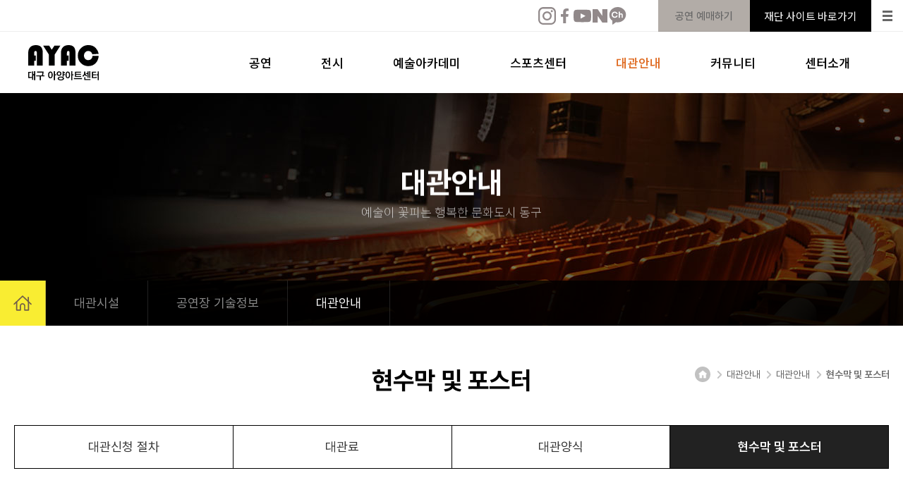

--- FILE ---
content_type: text/html; charset=utf-8
request_url: https://www.ayangarts.or.kr/contents/06_coronation/sub0205.html
body_size: 21446
content:
<!DOCTYPE html>
<html lang="ko">
	<head>
		<meta charset="UTF-8">
		<meta http-equiv="X-UA-Compatible" content="IE=edge">		
		<meta name="viewport" content="width=device-width, initial-scale=1, maximum-scale=1, minimum-scale=1">
		<meta name="format-detection" content="telephone=no">

		
		<title>아양아트센터 홈페이지 방문을 환영합니다.</title>
		<link rel="stylesheet" type="text/css" href="/css/base.css"/>
		<link rel="stylesheet" type="text/css" href="/css/common.css"/>
		<link rel="stylesheet" type="text/css" href="/js/jquery-ui.css"/>
		<link rel="stylesheet" type="text/css" href="/css/layout_new.css?ver=20250407_1"/>
		<link rel="stylesheet" type="text/css" href="/css/board.css"/>		
		
		<link href="https://unpkg.com/aos@2.3.1/dist/aos.css" rel="stylesheet">
		<link rel="stylesheet" href="/css/font/xeicon.css">

				    <!-- 아닐경우 -->
			<link rel="stylesheet" type="text/css" href="/css/swiper.min.css">
		    <link rel="stylesheet" type="text/css" href="/css/content.css?ver=20240207"/>
				

		<script type="text/javascript" src="/js/jquery-1.12.2.min.js"></script>
		<script type="text/javascript" src="/js/jquery-ui.js"></script>		
		<script type="text/javascript" src="/js/base.js"></script>
		<script type="text/javascript" src="/js/module.js"></script>
		<script type="text/javascript" src="/js/design/wd_custom.js"></script>
				<script type="text/javascript" src="/js/swiper.min.js"></script>
				<script type="text/javascript" src="/js/ScrollToPlugin.min.js"></script>
		<script type="text/javascript" src="/js/TweenMax.min.js"></script>
		<link href="https://unpkg.com/aos@2.3.1/dist/aos.css" rel="stylesheet">
		<script src="https://unpkg.com/aos@2.3.1/dist/aos.js"></script>
        
        <link rel="shortcut icon" href="https://www.ayangarts.or.kr//images/favicon.ico">
		<link rel="canonical" href="https://www.ayangarts.or.kr/" />
		<link rel="canonical" href="https://www.ayangarts.or.kr/" />
		<link rel="alternate" href="https://www.ayangarts.or.kr/" />
		<meta property="og:image" content="/images/ogimage.jpg?v=1">
		<meta property="og:url" content="https://www.ayangarts.or.kr/" />
		<meta property="og:title" content="아양아트센터 홈페이지 방문을 환영합니다." />
		<meta name="description"  content="아양아트센터" />
		<meta property="og:description" content="예술로 소통하고 화합하는 품격있는 문화도시 - 아양아트센터" />
		<meta property="og:site_name" content="아양아트센터" />
		<meta property="naver-site-verification" content="" />
		<meta name="google-site-verification" content="" />
		<meta property="og:type" content="website" />
	
		<!--[if lte IE 10]>
			<script type="text/javascript">
				 document.write('<div id="update">보고계신 사이트는 <b>익스플로러11에 최적화 된</b> 사이트 입니다. Windows Internet Explorer를 <b>업데이트</b>를 받으세요 <a href="http://windows.microsoft.com/ko-KR/internet-explorer/downloads/ie" target="_blank" title="새창">Internet Explorer 업데이트하기</a></div>');
			</script>
		<![endif]-->
	</head>
    
			<body class="sub">
	    
	    
		<div id="wrap">

		<!-- S. header -->
<header id="header" class="slidedown">
	<div class="inner-top">
		<div class="inr-1400">
			<h1>
				<a href="/" title="">아양아트센터</a>
			</h1>

			<!-- gnb -->
			<nav>
				<span class="sub_menu2_bg"></span>
				<ul class="gnb">
					<li><a href="/contents/02_show/sub00.html" class="show">공연</a>
						<ul>
							<li>
								<a href="/contents/02_show/show.html?program_id=koweb_event&sub=performance"
									class="performance">공연일정</a>
							</li>
							<li><a href="/contents/02_show/program.html?program_id=online_show"
									class="online_show">온라인공연</a></li>
							<li>
								<a href="/contents/02_show/sub0301.html" class="show_sub03">예매안내</a>
								<ul class="sub_menu2">
									<li><a href="/contents/02_show/sub0301.html" class="show_sub0301">좌석안내</a></li>
									<li><a href="/contents/02_show/sub0302.html" class="show_sub0302">티켓예매</a></li>
									<li><a href="/contents/02_show/sub0303.html" class="show_sub0302">공연관람예절</a></li>
								</ul>
							</li>
						</ul>
					</li>
					<li>
						<a href="/contents/03_exhibit/sub00.html" class="exhibit">전시</a>
						<ul>
							<li><a href="/contents/03_exhibit/exhibit.html?program_id=koweb_event&sub=exhibition"
									class="exhibition">전시일정</a></li>
							<li><a href="/contents/03_exhibit/program.html?program_id=online_exhibit"
									class="online_exhibit">온라인전시</a></li>
							<li><a href="/contents/03_exhibit/sub0401.html" class="exhibit_sub04">관람안내</a></li>
						</ul>
					</li>
					<li><a href="/contents/04_academy/sub00.html" class="academy">예술아카데미</a>
						<ul>
														<li><a href="/contents/04_academy/sub01.html" class="academy_sub01">예술아카데미</a></li>
							<li><a href="/contents/04_academy/program.html?program_id=academy_lecture"
									class="academy_lecture">강좌안내</a></li>
							<li><a href="/contents/04_academy/sub03.html" class="academy_sub03">수강신청안내</a></li>
							<li><a href="/contents/04_academy/program.html?program_id=academy_teacher"
									class="academy_teacher">강사채용</a></li>
							<li style="display:none;"><a href="/contents/04_academy/sub0501.html"
									class="academy_sub05">뮤지컬아카데미</a>
								<ul class="sub_menu2">
									<li><a href="/contents/04_academy/sub0501.html"
											class="academy_sub0501">뮤지컬아카데미소개</a></li>
									<li><a href="/contents/04_academy/sub0502.html" class="academy_sub0502">강사소개</a>
									</li>
									<li><a href="/contents/04_academy/board.html?board_id=board_trainee"
											class="board_trainee">커리큘럼</a></li>
									<li><a href="/contents/04_academy/board.html?board_id=board_sketch"
											class="board_sketch">뮤지컬아카데미 스케치</a></li>
								</ul>
							</li>
							<li><a href="/contents/04_academy/board.html?board_id=board_notice_academy"
									class="board_notice_academy board_client board_blog">공지사항</a>
								<ul class="sub_menu2">
									<li><a href="/contents/04_academy/board.html?board_id=board_notice_academy"
											class="board_notice_academy">공지사항</a></li>
									<li><a href="/contents/04_academy/board.html?board_id=board_client&cate=academy"
											class="board_client">고객의 소리</a></li>
									<li><a href="https://blog.naver.com/produce3644" target="_blank"
											class="board_blog">블로그</a></li>
								</ul>
							</li>
						</ul>
					</li>
					<li>
                        <a href="https://www.ayangsports.or.kr/" class="sports" target="_blank">스포츠센터</a>
						<!-- <ul>
														<li>
                                <a href="/contents/05_sports/sub0101.html" class="sports_sub01">스포츠센터</a>
								<ul class="sub_menu2">
									<li><a href="/contents/05_sports/sub0101.html" class="sports_sub0101">스포츠센터 소개</a>
									</li>
									<li><a href="/contents/05_sports/sub0102.html" class="sports_sub0102">시설안내</a></li>
								</ul>
							</li>
							<li><a href="/contents/05_sports/sub0201.html" class="sports_sub02">프로그램안내</a>
								<ul class="sub_menu2">
									<li><a href="/contents/05_sports/sub0201.html" class="sports_sub0201">프로그램 안내</a>
									</li>
									<li><a href="/contents/05_sports/sub0208.html" class="sports_sub0208">교육과정</a></li>
									<li><a href="/contents/05_sports/sub0207.html" class="sports_sub0207">강습안내</a></li>
									<li><a href="/contents/05_sports/sub0205.html" class="sports_sub0205">이용안내</a></li>
									<li><a href="/contents/05_sports/sub0206.html" class="sports_sub0206">요금안내</a></li>
									<li><a href="/contents/05_sports/sub0203.html" class="sports_sub0203">환불규정 안내</a>
									</li>
								</ul>
							</li>
							<li>
								<a href="/contents/05_sports/program.html?program_id=koweb_sports"
									class="koweb_sports">온라인접수</a>
							</li>
							<li>
								<a href="/contents/05_sports/board.html?board_id=board_rental"
									class="board_rental">대관안내</a>
							</li>
							<li>
								<a href="/contents/05_sports/board.html?board_id=board_notice_sports"
									class="board_notice_sports">공지사항</a>
							</li>
							<li>
								<a href="/contents/05_sports/board.html?board_id=board_client&cate=sports"
									class="board_client_sports">고객의소리</a>
							</li>
						</ul> -->
					</li>
					<li><a href="/contents/06_coronation/sub0101.html" class="coronation">대관안내</a>
						<ul>
							<li><a href="/contents/06_coronation/sub0101.html" class="coronation_sub01">대관시설</a>
								<ul class="sub_menu2">
									<li><a href="/contents/06_coronation/sub0101.html"
											class="coronation_sub0101">아양홀</a></li>
									<li><a href="/contents/06_coronation/sub0102.html"
											class="coronation_sub0102">야외공연장</a></li>
									<li><a href="/contents/06_coronation/sub0103.html"
											class="coronation_sub0103">전시실</a></li>
									<li><a href="/contents/06_coronation/sub0104.html"
											class="coronation_sub0104">생활문화센터</a></li>
								</ul>
							</li>
							<li><a href="/contents/06_coronation/sub0301.html"
									class="coronation_sub03">공연장&nbsp;기술정보</a>
								<ul class="sub_menu2">
									<li><a href="/contents/06_coronation/sub0301.html"
											class="coronation_sub0301"><i>무대시설</i></a></li>
									<li><a href="/contents/06_coronation/sub0302.html"
											class="coronation_sub0302"><i>음향시설</i></a></li>
									<li><a href="/contents/06_coronation/sub0303.html"
											class="coronation_sub0303"><i>조명시설</i></a></li>
								</ul>
							</li>
							<li><a href="/contents/06_coronation/sub0201.html" class="coronation_sub02">대관안내</a>
								<ul class="sub_menu2">
									<li><a href="/contents/06_coronation/sub0201.html" class="coronation_sub0201">대관신청
											절차</a></li>
									<li><a href="/contents/06_coronation/sub0202.html"
											class="coronation_sub0202">대관료</a></li>
									<li><a href="/contents/06_coronation/sub0203.html"
											class="coronation_sub0203">대관양식</a></li>
									<li><a href="/contents/06_coronation/sub0205.html" class="coronation_sub0205">현수막 및
											포스터</a></li>
								</ul>
							</li>
						</ul>
					</li>
					<li><a href="/contents/07_community/board.html?board_id=board_notice_community"
							class="community">커뮤니티</a>
						<ul>
							<li><a href="/contents/07_community/board.html?board_id=board_notice_community"
									class="board_notice_community board_employment">공지사항</a>
								<ul class="sub_menu2">
									<li><a href="/contents/07_community/board.html?board_id=board_notice_community"
											class="board_notice_community">공지사항</a></li>
									<li><a href="/contents/07_community/board.html?board_id=board_employment"
											class="board_employment">채용</a></li>
								</ul>
							</li>
							<li><a href="/contents/07_community/board.html?board_id=board_gallery"
									class="board_gallery">갤러리</a></li>
							<li><a href="/contents/07_community/board.html?board_id=board_news"
									class="board_news">보도자료</a></li>
							<li><a href="/contents/07_community/board.html?board_id=board_commu"
									class="board_commu">소통창구</a></li>
						</ul>
					</li>
					<li><a href="/contents/01_about/sub0101.html" class="about">센터소개</a>
						<ul>
							<li>
								<a href="/contents/01_about/sub0101.html" class="about_sub01">아양아트센터</a>
								<ul class="sub_menu2">
									<li><a href="/contents/01_about/sub0102.html" class="about_sub0102">비전</a></li>
									<li><a href="/contents/01_about/sub0103.html" class="about_sub0103">연혁</a></li>
									<li><a href="/contents/01_about/sub0104.html" class="about_sub0104">조직/업무</a></li>
								</ul>
							</li>
							<li>
								<a href="/contents/01_about/sub0201.html" class="about_sub02">시설안내</a>
								<ul class="sub_menu2">
									<li><a href="/contents/01_about/sub0201.html" class="about_sub0201">공연장</a></li>
									<li><a href="/contents/01_about/sub0202.html" class="about_sub0202">전시장</a></li>
									<li><a href="/contents/01_about/sub0203.html" class="about_sub0203">스포츠센터</a></li>
									<li><a href="/contents/01_about/sub0204.html" class="about_sub0204">생활문화센터</a></li>
								</ul>
							</li>
							<li><a href="/contents/01_about/sub03.html" class="about_sub03">동구합창단</a></li>
							<li>
								<a href="/contents/01_about/sub0501.html" class="about_sub05">찾아오시는길</a>
								<ul class="sub_menu2">
									<li><a href="/contents/01_about/sub0501.html" class="about_sub0501">오시는길</a></li>
									<li><a href="/contents/01_about/sub0502.html" class="about_sub0502">주차시설</a></li>
								</ul>
							</li>
						</ul>
					</li>
				</ul>
			</nav>
		</div>
	</div>
	<div class="inner">
		<!-- //E. gnb -->
		<div class="util-area">
			<div class="util-sns">
				<ul>
					<li><a href="https://www.instagram.com/ayangartscenter/" target="_blank"><img
								src="/images/common/new/sns_instar.svg" alt="인스타그램" /></a>
					</li>
					<li><a href="https://www.facebook.com/Ayangarts" target="_blank"><img
								src="/images/common/new/sns_facebook.svg" alt="페이스북" /></a></li>
					<li><a href="https://www.youtube.com/channel/UCgUCD_dd8ZIW9jlf7b_S-gQ" target="_blank"><img
								src="/images/common/new/sns_youtube.svg" alt="유튜브" /></a></li>
					<li><a href="https://blog.naver.com/artdream1004" target="_blank"><img
								src="/images/common/new/sns_naver.svg" alt="네이버블로그" /></a></li>
					<li><a href="http://pf.kakao.com/_GxhWxhG" target="_blank"><img
								src="/images/common/new/sns_kakao.svg" alt="카카오채널" /></a></li>
				</ul>
			</div>
			<ul class="util-list">
								<!--
				<li><a href="/member/member.html">로그인</a></li>
				<li><a href="/member/member.html?mode=agree">회원가입</a></li>
                <li><a href="/member/member.html"> 마이페이지</a></li>
				-->
								<li><a href="http://facility.ticketlink.co.kr/product/list?directAccess=true&partnerNo=bXke%2FCnv6Ik479HJkG0NsA%3D%3D"
						target="_blank">공연 예매하기</a></li>
			</ul>
			<div class="relate-site open-control">
				<button type="button" class="open-control__btn"><span>재단 사이트 바로가기</span></button>
				<div class="list">
					<ul>
						<li><a href="https://www.dgdgcf.or.kr/" target="_blank">동구문화재단</a></li>
						<li><a href="https://library.daegu.go.kr/donggu/index.do" target="_blank">안심도서관</a></li>
						<li><a href="https://library.daegu.go.kr/donggu/html.do?menu_idx=50" target="_blank">신천도서관</a>
						</li>
						<li><a href="https://library.daegu.go.kr/donggu/html.do?menu_idx=51" target="_blank">작은도서관</a>
						</li>
					</ul>
				</div>
			</div>
			<div class="util-allmenu">
				<a href="#" class="btn_menu" data-util="menu">Menu open</a>
			</div>
		</div>
		<!-- //E. area_util -->
	</div>

	<!-- full menu -->
	<div class="full_menu">
		<div class="full_gnb" id="gnb-scroll"></div>
	</div>
	<!-- //E. full menu -->
</header>
<!-- //E. header --><!-- area_subVisual -->
<div class="area_subVisual">
    <i style="background-image:url(../../images/common/img_visual06.jpg);"></i>
	<div class="subSlogan">
		<div>
			<h2 data-aos="fade-up" data-aos-duration="1200"></h2>
		</div>
		<div>
			<span data-aos="fade-up" data-aos-duration="600">예술이 꽃피는 행복한 문화도시 동구</span>
		</div>
	</div>
    <!-- lnb -->
    <!-- lnb -->
<nav class="lnb">
	<div>
		<ul class="inr">			
            <li class="home"><a href="/">HOME</a></li>
		</ul>
	</div>
</nav>
<!-- //lnb -->
</div>
<!-- //area_subVisual -->
<div class="navigation_wrap">
    <i></i>
    <!-- page navigatin -->
<div class="area_navigation">
    <ul>
        <li><a href="/"><img src="/images/common/icon-home.png" /></a></li>        
    </ul>
</div>
<!--// page navigatin --></div>

<script type="text/javascript">
	$(".gnb > li > a").removeClass("on");
	$(".coronation").addClass("on");
	$(".coronation_"+"sub0205").addClass("on");
	$(".coronation_"+"sub02").addClass("on");
	$(".coronation_"+"sub02").parent('li').addClass("active");

	if(""){
	//게시판일경우
		$("."+"").addClass("on");
		$("."+"").parent('li').addClass("active");
	}else if(""){
		$("."+"").addClass("on");
	}else{
		$(".coronation_"+"sub02").addClass("on");
	}
</script>
<section id="container">		
	<div id="content" class="sub">

		<article class="area_poster">
			<div class="wrap">
			   <div class="tit_wrap">
				   <h3>현수막 및 포스터</h3>
				</div>
				
				<div class="area_subTab">
					<ul class="list_tab col4">
						<li><a href="/contents/06_coronation/sub0201.html"><i>대관신청 절차</i></a></li>
                        <li><a href="/contents/06_coronation/sub0202.html"><i>대관료</i></a></li>
                        <li><a href="/contents/06_coronation/sub0203.html"><i>대관양식</i></a></li>
                        <li class="on"><a href="/contents/06_coronation/sub0205.html"><i>현수막 및 포스터</i></a></li>
					</ul>
				</div><!-- //E. area_subTab -->

			   <div class="poster_cnt">
                
                    <div>
                        <h4>현수막</h4>
                        <ul class="list_bullet">
                            <li>가로현수막 8m x 90cm(공연, 전시회 / 현수막 거치대용)</li>
                            <li>배너 60cm x 1.8m(공연, 전시회 / 각 로비에 배치)</li>
                            <li>공연장 무대 현수막 13m x 90cm(공연)</li>
                        </ul>
                    </div>

                    <div class="scon">
                        <h4>포스터</h4>
                        <ul class="list_bullet">
                            <li>42cm x 60cm 정도(공연, 전시회 / 센터 내 7곳)</li>
                        </ul>
                        <span class="tx_note">* 현수막 거치 전에 대관 담당자에게 꼭 전화주십시오.</span>
                    </div>
                    
			   </div>
				
	   </article>
		
	</div>
</section>

<!-- footer -->
<footer id="footer">				
	<div class="wrap">
        <a href="#wrap" class="btn_top" style="background-image:url(../../images/common/icon_arrow.svg);">TOP</a>
		<div class="ft_info">
			<div>
				<!-- <a href=""><img src="../../images/common/img_logo2.png" alt="아양아트센터"></a>
				<a href=""><img src="../../images/common/img_logo3.png" alt="대구동구문화재단"></a> -->
                <a href=""><img src="../../images/common/img_logo2.svg" alt="아양아트센터"></a>
				<a href=""><img src="../../images/common/img_logo3.svg" alt="대구동구문화재단"></a>
			</div>
			<div>
				<div class="ft_sns">
					<a href="https://blog.naver.com/artdream1004" target="_blank"><img src="../../images/common/icon_naver.svg" alt="Naver"></a>
					<a href="https://www.facebook.com/Ayangarts" target="_blank"><img src="../../images/common/icon_facebook.svg" alt="Facebook"></a>
					<a href="https://instagram.com/ayangartscenter?igshid=1izt0ggogm3hw" target="_blank"><img src="../../images/common/icon_instagram.svg" alt="Instagram"></a>
					<a href="https://www.youtube.com/channel/UCgUCD_dd8ZIW9jlf7b_S-gQ" target="_blank"><img src="../../images/common/icon_youtube.svg" alt="Youtube"></a>
				</div>
			</div>
		</div>
		<div class="foot_link">
			<a href="/contents/09_guide/agree.html">개인정보취급방침</a>
			<a href="/contents/09_guide/sub03.html">이메일무단수집거부</a>
		</div>
		<address>
			<ul>
				<li>주소. 대구광역시 동구 효동로2길 24(효목동) 아양아트센터</li>
				<li>대표. 윤석준</li>
				<li>사업자. 재단법인 대구광역시 동구문화재단</li>
				<li>대표전화. 053-230-3300 </li>
				<li>팩스번호. 053-230-3320 </li>
				<li>사업자번호. 502-82-21244</li>
                <li>통신판매업신고번호. 제 2022-대구동구-0934호</li>
			</ul>
			<p class="copyright">ⓒ 2020 AYANG ART CENTER. ALL RIGHT RESERVED.</p>
		</address>
	</div>
</footer>
<!-- //footer -->
</div>
</body>
</html>

<script>$('#audience_wrap').spidochescaler({ maxWidth: 1023 });</script>
<script type="text/javascript" src="https://www.ayangarts.or.kr/js/spidocheScaler.js"></script>
<script src="https://unpkg.com/aos@2.3.1/dist/aos.js"></script>
<script> AOS.init(); </script>


--- FILE ---
content_type: text/css
request_url: https://www.ayangarts.or.kr/css/base.css
body_size: 2109
content:
@charset "utf-8";
@import url('https://fonts.googleapis.com/css2?family=Noto+Sans+KR:wght@100;300;400;500;700;900&display=swap');
@import url('https://fonts.googleapis.com/css2?family=Montserrat:wght@200;300;600;700;800;900&display=swap');
/* @import url('https://fonts.googleapis.com/css2?family=Poppins:wght@300;400;500;600&display=swap'); */
@import url('https://fonts.googleapis.com/css2?family=Open+Sans:wght@600;700;800&display=swap');


/* 
 * base CSS Document
 */

/* reset */
body,p,div,span,h1,h2,h3,h4,h5,h6,ul,ol,li,dl,dt,dd,table,th,td,form,fieldset,legend,input,textarea,button,select{margin:0; padding:0;box-sizing: border-box;-webkit-box-sizing: border-box;-moz-box-sizing: border-box;word-break: keep-all;}
body,input,textarea,button,select{font-family:'Noto Sans KR' , '맑은 고딕', '돋움', Dotum, '굴림', Gulim, Sans-serif; color:#333;font-weight: 400;}
html,body{font-size:18px; line-height:1.6;font-weight: 400;}
h1,h2,h3,h4,h5,h6{font-size:1rem;}
input,textarea,button,select{font-size:0.9375rem;}
img, fieldset, button{border:0;}
textarea{overflow:auto;}
input[type=submit],
input[type=button],
button{cursor:pointer;}
img{vertical-align:top;}
address, em{font-style:normal;}
table{border-spacing:0; border-collapse:collapse;}
table,th,td{border:none;}
caption{overflow:hidden; line-height:0; text-indent:-2000em;}
legend, .hidden{padding:0; margin:0; overflow:hidden !important; text-indent:100%; white-space:nowrap; font-size:0;}
i{font-style:normal;}

/* HTML5 display-role reset for older browsers */
article, aside, details, figcaption, figure, footer, header, hgroup, menu, nav, section {display:block;}
figure{padding:0px; margin:0px;}

/* 링크 기본값 */
a{text-decoration:none; color:inherit;}
a[href="tel"],
a[href="mailto"]{text-decoration:none;}

/* 리스트 스타일 제거 */
ul,ol,li{list-style:none;}

/* mobile */
body{-webkit-text-size-adjust:none; -moz-text-size-adjust:none; -ms-text-size-adjust:none;}


@media screen and (max-width:1200px){
    html, body {font-size: 16px;}
}

@media screen and (max-width:540px){
    html, body {font-size: 14px;}
}

--- FILE ---
content_type: text/css
request_url: https://www.ayangarts.or.kr/css/common.css
body_size: 16465
content:
@charset "utf-8";

/* 
 * common CSS Document
 */
 
/* Form Control */
input,
select,
textarea,
label{display:inline-block; box-sizing:border-box; width:auto; vertical-align:middle; line-height:1.4;}
input[type=text],
input[type=password],
input[type=tel],
input[type=date],
input[type=email],
input[type=number],
textarea{height: 40px; padding:7px 8px; /*margin:2px 0px;*/ border:1px solid #ddd; background:#fff; vertical-align:middle;}
textarea{resize:none;}
select{height: 40px; padding:0 8px; /*margin:2px 0px;*/ border:1px solid #ddd; background:#fff; vertical-align:middle;}
select::-ms-expand {background-color:transparent; border:0;}
input[type="text"],
input[type="password"],
input[type="submit"],
input[type="button"],
input[type="number"],
input[type="file"],
select,
textarea{-webkit-border-radius:1px; -webkit-appearance:none;}
select{padding-right:30px; background:url(../images/board/select_arrow.svg) no-repeat calc(100% - 10px) 50%; background-size:7px 7px;}
body[class*="ie"] select{padding-right:10px;}
input[type=file]{background:#eee; font-size:1.08em;}
input[readonly],
input[disabled]{background:#eee;}
input[type=checkbox],
input[type=radio]{width:13px; height:13px; margin:2px 3px 1px 0;}
input[type=checkbox] + label,
input[type=radio] + label{margin-right:20px;}
table{width:100%;}

.input50{width:50px !important;}
.input70{width:70px !important;}
.input100{width:100px !important;}
.input200{width:200px !important;}
.input300{width:300px !important;}
.input400{width:400px !important;}
.inputFull{width:100% !important;}

/* text color */
.txt_point01{color:#5971d1;}
.txt_point02{color:#d1597f;}
.txt_point03{color:#74b777;}
.txt_point04{color:#989898;}
.txt_point05{color:#000;}
.txt_point06{color:#e69035;}
.txt_point07 {color: #df6a20;}

/* 필수입력 */
.marking{display:inline-block; position:relative; width:10px; height:14px; margin-bottom:-2px; vertical-align:middle; text-indent:100%; overflow:hidden; white-space:nowrap;} 
.marking:after{content:'*'; display:inline-block; position:absolute; top:0; left:0; line-height:17px; font-size:14px; font-weight:600; text-indent:0; color:#c51917;}

/* ie update */
#update{position:fixed; top:0px; left:0px; z-index:99; width:100%; background:#1a1b1d; text-align:center; font-weight:300; color:#f9ed89;}
#update a{display:inline-block; margin-left:10px; color:#ff7f7f;}

/* 정렬 */
.tac{text-align:center !important;}
.tal{text-align:left !important;}
.tar{text-align:right !important;}

/* margin */
.mt0{margin-top:0px !important;}
.mt10{margin-top:10px !important;}
.mt20{margin-top:20px !important;}
.mt30{margin-top:30px !important;}

/* padding */
.pt0{padding-top:0px !important;}


.icon_tag {line-height: 1;border: 1px solid;padding: 5px 10px 7px;border-radius: 20px;font-size: 16px;}
.org {color: #df6a20;border-color: #df6a20;}
.wht {color: #fff;border-color: #fff;}
.yel {color: #f8bf3e;border-color: #f8bf3e;}
.sky {color: #22c9ed;border-color: #22c9ed;}
.blu {color: #2842b1;border-color: #2842b1;}
.mit {color: #15ac99;border-color: #15ac99;}

a:hover .org {background-color: #df6a20;color: #fff;}
a:hover .wht {background-color: #fff;color: #fff;}
a:hover .yel {background-color: #f8bf3e;color: #fff;}
a:hover .sky {background-color: #22c9ed;color: #fff;}
a:hover .blu {background-color: #2842b1;color: #fff;}
a:hover .mit {background-color: #15ac99;color: #fff;}

.btn_wrap a { overflow:hidden;border-radius: 4px;position:relative;display:inline-block;height: 34px;margin:auto;line-height: 34px;text-align:center;border: 1px solid #25282d;box-sizing: border-box;}
.btn_wrap a span {position:relative;transition:color .25s ease-out;-webkit-transition:color .5s ease-out;-moz-transition:color .5s ease-out;}
.btn_wrap a .hover {position:absolute;top:0;left:0;display:block;width:100%;height:100%;transform:scale(1,0);-webkit-transform:scale(1,0);-moz-transform:scale(1,0);-ms-transform:scale(1,0);transform-origin:center top;-webkit-transform-origin:center top;-moz-transform-origin:center top;-ms-transform-origin:center top;transition:all .2s ease-out;-webkit-transition:all .2s ease-out;-moz-transition:all .2s ease-out;}
.btn_wrap a:hover .hover {transform:scale(1,1);-webkit-transform:scale(1,1);-moz-transform:scale(1,1);-ms-transform:scale(1,1);}

.btn_down {font-size: 13px;background-color: #1e2124;line-height: 1;padding: 7px 12px 10px;border-radius: 4px;display: inline-block;margin-left: 10px;color: #fff !important;}
.btn_down i {width: 16px;height: 14px;filter: invert(100%);margin-left: 7px;}

/* button */
.btn_area{padding:30px 0; text-align:center;}
.btn_area.right{text-align:right;}
.btn_area.left{text-align:left;}
.button{display:inline-block; overflow:hidden; position:relative; min-width:100px; height:45px; line-height:43px; box-sizing:border-box; padding:0 15px; margin:2px 0px; background:#41464e; border:1px solid #25282d; color:#fff !important; text-align:center; vertical-align:middle; transition:all 0.4s ease-out 0.1s; -webkit-backface-visibility:hidden; -moz-backface-visibility:hidden; -webkit-transform:translate3d(0, 0, 0); -moz-transform:translate3d(0, 0, 0);border-radius: 4px !important;}
.button span{position:relative; z-index:2;}
.button.red{background:#c40251; border:1px solid #c40251;}
.button.blue{background:#145ca9; border:1px solid #1760ad;}
.button.black{background:#2d2b2b; border:1px solid #1f1f1f;}
.button.gray{background:#92999e; border:1px solid #92999e;}
.button.org{background:#df6a20; border:1px solid #df6a20;}
.button.org_line{background:#fff; border:1px solid #df6a20;color: #df6a20;}
.button.org_line > span {color: #df6a20 !important;}
.button.white{background:#fff; border:1px solid #cdcdcd; color:#444 !important;}
.button.lg{min-width: 160px;height: 64px;line-height: 59px;font-size: 17px;}
.button.sm{min-width:60px; height:23px; line-height:20px; padding:0 10px; font-size:12px;}
.btn_area .button{height:45px; line-height:43px;}
.btn_area .button.sm{height:23px; line-height:21px;}
.btn_area .button.lg{height:50px; line-height:48px;}
table .button{height:33px; line-height:31px;}
/* button hover */
.button:before{content:''; display:block; position:absolute; top:0px; right:0px; bottom:0px; left:0px; z-index:1; width:120%; height:110%; background:#fff; transform:translateX(-120%) skew(-15deg); transition:transform 0.7s cubic-bezier(0, 0, 0.21, 0.87) 0s;}
.button:hover:before,
.button:focus:before{background:#fff; transform:translateX(-10%) skew(-15deg) perspective(500px);}
.button:hover,
.button:focus{color:#222 !important; box-shadow:0px 10px 15px rgba(0,0,0,0.15);}
input.button:hover,
input.button:focus{opacity:0.8; color:#fff !important;}
label.button.white:hover,
label.button.white:focus{color:#222 !important;}
label.button.white:before{display:none;}

.btn_go {position: relative;display: flex;align-items: center;}
.btn_go:before {content: '';display: block;clear: both;}
.btn_go .arr {position: relative;width: 25px;height: 25px;margin-left: 10px;}
.btn_go .arr:before,
.btn_go .arr:after {content: '';position: absolute;left: 0;top: 0;width: 100%;height: 100%;border-radius: 15px;-webkit-border-radius: 15px;-moz-border-radius: 15px;}
.btn_go .arr:before{border: 1px solid #000;transition: transform 1.5s cubic-bezier(.19,1,.22,1), opacity .8s cubic-bezier(.19,1,.22,1);-webkit-transition: transform 1.5s cubic-bezier(.19,1,.22,1), opacity .8s cubic-bezier(.19,1,.22,1);-moz-transition: transform 1.5s cubic-bezier(.19,1,.22,1), opacity .8s cubic-bezier(.19,1,.22,1);}
.btn_go .arr:after{background: #df6a20;transition: transform .4s cubic-bezier(.19,1,.22,1), opacity .3s cubic-bezier(.19,1,.22,1);-webkit-transition: transform .4s cubic-bezier(.19,1,.22,1), opacity .3s cubic-bezier(.19,1,.22,1);-moz-transition: transform .4s cubic-bezier(.19,1,.22,1), opacity .3s cubic-bezier(.19,1,.22,1);transform: scale(0);-webkit-transform: scale(0);-moz-transform: scale(0);-ms-transform: scale(0);opacity: 0;}
.btn_go:hover .ico-arr {border-color: #fff !important;margin-left: -5px !important;margin-top: -3px !important;}
.btn_go:hover .arr:before {border-color: #df6a20 !important;}
.btn_go:hover .lb {color: #df6a20;}
.btn_go:hover .arr:before{border: 1px solid #000;transform: scale(1.5);-webkit-transform: scale(1.5);-moz-transform: scale(1.5);-ms-transform: scale(1.5);opacity: 0;}
.btn_go:hover .arr:after{transform: scale(1);-webkit-transform: scale(1);-moz-transform: scale(1);-ms-transform: scale(1);opacity: 1;}
.btn_go .arr .ico-arr {display: inline-block;position: absolute;left:50%;top:50%;z-index: 1;width: 7px;height: 7px;margin-left: -4px;margin-top: -2px;border-top: 2px solid #000;border-right: 2px solid #000;box-sizing: border-box;-webkit-box-sizing: border-box;-moz-box-sizing: border-box;transform: rotate(45deg);-webkit-transform: rotate(45deg);-moz-transform: rotate(45deg);-ms-transform: rotate(45deg);}

.btn_lg {padding: 15px 40px;border: 1px solid #ddd;display: inline-flex;align-items: center;justify-content: center;margin: 0 auto;}
.btn_lg i, .btn_down i {background: url(../images/common/icon_down.svg) no-repeat center/cover;width: 22px;height: 19px;margin-left: 13px;display: inline-block;}

/* table */
#content table.table{margin-top:15px; border-top:1px solid #868686;}
#content table.table thead th{background:#f5f5f5; border-bottom:1px dashed #cecece;}
#content table.table thead tr:last-child th{border-bottom:1px solid #868686;}
#content table.table thead th[rowspan]{border-bottom:1px solid #868686; border-right:1px dashed #cecece;}
#content table.table thead th[rowspan]:last-child {border-right: 0;border-left:1px dashed #cecece;}
#content table.table tbody th{background:#f5f5f5; border:1px solid #e0e0e0; border-right-color:#868686;}
#content table.table thead + tbody th{background:transparent; border-right-color:#e0e0e0;}
#content table.table th,
#content table.table td{padding:15px; letter-spacing:-0.5px; line-height:1.4em; word-break:keep-all;}
#content table.table th{text-align:center; font-weight:500;}
#content table.table tbody td{border:1px solid #e0e0e0; text-align:left;}
#content table.table tbody tr td:last-child{border-right-width:0px;}
#content table.table tbody tr td:first-child,
#content table.table tbody tr th:first-child{border-left-width:0px;}
#content table.table thead + tbody tr td{text-align:center;color: #777;}
#content table.table .tal{text-align:left !important;}
#content table.table .tar{text-align:right !important;}
#content table.table .list{margin-top:0px;}
#content .mob_info{display:none;}

/* tab all - cols */
.tabCol ul{display:table; width:100%; table-layout:fixed;}
.tabCol ul > li{display:table-cell; margin-left:-0.1px; vertical-align:middle;}
.tabCol ul > li:first-child{margin-left:0px;}
.tabCol ul > li > a{display:block; text-align:center;}

/* sitemap */
.area_sitemap{box-sizing:border-box; margin:0 auto; padding:0 15px;}
.area_sitemap .gnb:after{content:''; display:block; clear:both;}
.area_sitemap .gnb > li{float:left; width:15%; margin-left:2%;}
.area_sitemap .gnb > li:first-child{margin-left:0px;}
.area_sitemap .gnb > li > a{display:block; position:relative; padding:40px 0px; background:#eff7f9; font-size:23px; font-weight:600; color:#1b1b1b; text-align:center; letter-spacing:-1px; transition:all 0.3s ease 0s;}
.area_sitemap .gnb > li > a span{position:relative; z-index:5;}
.area_sitemap .gnb > li > a:after{content:''; display:block; position:absolute; left:0px; top:0px; z-index:2; width:100%; height:100%; background:#54b9f3; background-image:linear-gradient(0deg, #54b9f3, #0ab19b); background-image:-ms-linear-gradient(0deg, #54b9f3, #0ab19b); background-image:-webkit-linear-gradient(0deg, #54b9f3, #0ab19b); background-image:-moz-linear-gradient(0deg, #54b9f3, #0ab19b); background-image:-o-linear-gradient(0deg, #54b9f3, #0ab19b); transform:scaleX(0); transform-origin:0 0; transition:all 0.4s ease-out 0s;}
.area_sitemap .gnb > li > a:hover,
.area_sitemap .gnb > li:hover > a{color:#fff;}
.area_sitemap .gnb > li > a:hover:after,
.area_sitemap .gnb > li:hover > a:after{transform:scaleX(1);}
.area_sitemap .gnb > li > ul{margin-top:30px;}
.area_sitemap .gnb > li > ul > li{margin-bottom:10px; padding-left:20px;}
.area_sitemap .gnb > li > ul > li > a{display:inline-block; position:relative;  padding-left:10px; font-size:18px; font-weight:300; color:#333; letter-spacing:-1px; transition:all 0.3s ease 0s;}
.area_sitemap .gnb > li > ul > li > a:before{content:''; display:block; position:absolute; left:0px; top:13px; width:4px; height:1px; background:#666; transition:all 0.3s ease 0s;}
.area_sitemap .gnb > li > ul > li > a:hover{color:#3c9ed6;}
.area_sitemap .gnb > li > ul > li > a:hover:before{background:#3c9ed6;}

/* layer popup - basic */
.layerPop{position:absolute; z-index:90;}
.layerPop a{display:block;}
.layerPop img{max-width:100%;}
.layerPop .btn{padding:3px 10px; background:#292b42; text-align:right;}
.layerPop .btn button{display:inline-block; margin-left:15px; background:none; color:#fff; font-size:12px;}

/* layer popup - btn control */
[data-pop-layer="layer"]{position:fixed; top:0px; left:0px; z-index:1000; width:100%; height:100%; background:rgba(0,0,0,0.2);}
[data-pop-layer="layer"] .popBox{position:absolute; top:50%; left:50%; min-width:400px; /*min-height:600px;*/ box-sizing:border-box; background:#fff; box-shadow:3px 15px 20px rgba(0,0,0,0.15); transform:translate(-50%, -50%);}
[data-pop-layer="layer"] .popBox h2{height:67px; padding:0 20px !important; border-bottom:1px solid #eee; font-size:25px !important; font-weight:500; letter-spacing:-1px;}
[data-pop-layer="layer"] .popBox h2:after{content:''; display:inline-block; height:100%; vertical-align:middle;}
[data-pop-layer="layer"] .popBox h2 span{display:inline-block; width:99%; vertical-align:middle;}
[data-pop-layer="layer"] .popBox .btn_close{position:absolute; top:0px; right:-70px; width:70px; height:68px; line-height:68px; background:#34383e; box-shadow:3px 10px 15px rgba(0,0,0,0.15);}
[data-pop-layer="layer"] .popBox .btn_close span{display:inline-block; position:relative; width:18px; height:18px; margin:-4px auto 0; vertical-align:middle; background:url(../images/module/btn_close.png) no-repeat 50% 0; background-size:18px 18px; text-indent:100%; overflow:hidden; white-space:nowrap;}
[data-pop-layer="layer"] .popBox .btn_close:focus{outline:none;}
[data-pop-layer="layer"] .popBox .popConts{overflow-y:auto; max-height:532px; box-sizing:border-box; padding:20px 20px 40px;}
body[class*="ie"] [data-pop-layer="layer"] .popBox h2{height:68px; box-sizing:border-box;}

/* loading */
.area_loding{position:fixed; top:0px; left:0px; z-index:90; width:100%; height:100%; background:rgba(255,255,255,0.7);}
.area_loding .img{position:absolute; top:50%; left:50%; z-index:91; width:150px; height:150px; transform:translate(-50%, -50%);}

@media screen and (max-width:1024px){
	.area_sitemap .gnb > li{width:32%; margin-left:2%; margin-bottom:30px;}
	.area_sitemap .gnb > li:nth-child(3n+1){clear:both; margin-left:0px;}	
	
	[data-pop-layer="layer"] .popBox{top:0px !important; left:0px !important; width:100% !important; height:100%  !important; min-width:inherit; min-height:inherit; transform:translate(0,0);}
	[data-pop-layer="layer"] .popBox h2{height:67px; box-sizing:border-box; padding-right:80px !important;}
	[data-pop-layer="layer"] .popBox .popConts{height:calc(100% - 67px); max-height:inherit;}
	[data-pop-layer="layer"] .popBox .btn_close{right:0px; box-shadow:none;}

	.layerPop{top:100px !important; left:50% !important; transform:translateX(-50%);}
}

@media screen and (max-width:600px){
	#content .scrollTable{overflow:auto;}
	#content .scrollTable .table{width:650px;}
	#content .mob_info{display:block;}
	
	.area_sitemap .gnb > li{width:49%;}
	.area_sitemap .gnb > li:nth-child(3n+1){clear:none; margin-left:2%;}	
	.area_sitemap .gnb > li:nth-child(2n+1){clear:left; margin-left:0px;}
	.area_sitemap .gnb > li > a{font-size:20px;}

	.layerPop{width:90% !important; height:auto !important;}
	[data-pop-layer="layer"] .popBox .popConts img,
	.layerPop img{max-width:100%; width:100%;}
	[data-pop-layer="layer"] .popBox h2{font-size:20px !important;}
}

@media screen and (max-width:420px){
	.area_sitemap .gnb > li > ul > li > a{font-size:16px;}
	
	[data-pop-layer="layer"] .popBox h2{font-size:17px !important;}
	[data-pop-layer="layer"] .popBox h2 span{line-height:1.3em;}

    .btn_wrap a {height: 20px;line-height: 20px;font-size: 14px;/*padding: 10px 20px;*/}
    .btn_lg i, .btn_down i {width: 18px;height: 15px;}
    
}

--- FILE ---
content_type: text/css
request_url: https://www.ayangarts.or.kr/css/layout_new.css?ver=20250407_1
body_size: 19818
content:
@charset "utf-8";
@import url("https://cdn.jsdelivr.net/gh/orioncactus/pretendard@v1.3.5/dist/web/static/pretendard-dynamic-subset.css");

:root{
	--font-kor:'Pretendard', Sans-serif;
	--font-eng:'Montserrat', Sans-serif;
	--font-noto:'Noto Sans KR', Sans-serif;
	--page-pad:70px;
	--page-top:80px;
}
@media (max-width:1600px){
	:root{
		--page-pad:40px;
		--page-top:50px;
	}
}
@media (max-width:1200px){
	:root{
		--page-pad:20px;
	}
}
@media (max-width:1024px){
	:root{
		--page-pad:20px;
	}
}

/* base */
body{overflow:inherit; position:relative; font-family:var(--font-kor);}
body.active{overflow:hidden; position:fixed; width:100%;}
.wrap {width: 1200px; margin: 0 auto;}
::-webkit-scrollbar{width:10px;}
::-webkit-scrollbar-thumb{background-color:hsla(0, 0%, 42%, 0.3); border-radius:100px;}

/* header */
#header{position:relative; display:flex; flex-direction:column; flex-wrap:wrap;}
#header h1{display:block; width:100px; height:50px;}
#header h1 a{display:block; width:100%; height:100%; background:url(../images/common/new/logo_black.svg) no-repeat 50% 0; background-size:100%; font-size:0;}
#header .inner-top{order:2;}
#header .inner{--sizeHig:45px; order:1; display:flex; flex-direction:column; position:relative; background-color:#fff;}
#header .inner:after{content:''; display:block; position:absolute; bottom:0; width:100%; height:1px; background-color:rgba(0,0,0,0.07);}
#header.web nav .gnb > li.none {display: none;}
#header .btn_menu{display:flex; justify-content:center; align-items:center; width:100%; height:100%; font-size:0px; transition:all 0.3s ease 0s;}
#header .btn_menu i{display:flex; justify-content:center; align-items:center; position:relative; width:14px; height:15px;}
#header .btn_menu i > span,
#header .btn_sitemap i > span{display:block; position:absolute; left:0px; width:100%; height:3px; background:#676767;}
#header .btn_menu i > span:nth-of-type(1),
#header .btn_sitemap i > span:nth-of-type(1){top: 0px;}
#header .btn_menu i > span:nth-of-type(2),
#header .btn_sitemap i > span:nth-of-type(2){position:static; transition:background 0.3s ease 0s;}
#header .btn_menu i > span:nth-of-type(3),
#header .btn_sitemap i > span:nth-of-type(3){top:12px;}
#header .btn_menu i > span:nth-of-type(1),
#header .btn_menu i > span:nth-of-type(3),
#header .btn_sitemap i > span:nth-of-type(1),
#header .btn_sitemap i > span:nth-of-type(3){transition:all 0.3s ease; transition-property:top, transform; transition-delay:0.3s, 0s;}
#header .btn_menu.active{transform:rotate(180deg);}
#header .btn_menu.active i > span{background-color:#fff;}
#header .btn_menu.active i > span:nth-of-type(1){top:6px; transform:rotate(-45deg);}
#header .btn_menu.active i > span:nth-of-type(2){background:transparent;}
#header .btn_menu.active i > span:nth-of-type(3){top:6px; transform:rotate(45deg);}
#header .btn_menu.active i > span:nth-of-type(1),
#header .btn_menu.active i > span:nth-of-type(3){transition-delay:0s, 0.3s;}
#header .btn_close{position:fixed; opacity:0; visibility:hidden; top:0px; left:0px; z-index:5; width:-webkit-calc(100% - 320px); width:100%; height:-webkit-calc(100vh - -0px * 1); height:calc(100vh - -0px * 1); background:#000; font-size:0; transition:all 0.3s ease-out 0s;}
.active #header .btn_close{opacity:0.4; visibility:visible;}

/* gnb */
#header .inner-top .inr-1400{display:flex; justify-content:space-between; align-items:center;}
#header.web nav{--sizePad:45px}
#header.web nav .gnb{display:flex; align-items:center; margin-right:calc(var(--sizePad) * -1);}
#header.web nav .gnb li a{display:block;}
#header.web nav .gnb > li{position:relative;}
#header.web nav .gnb > li > a{padding:30px var(--sizePad); background-image:linear-gradient(transparent 95%, #f9ed32 0); background-repeat:no-repeat; background-size:0% 100%; font-family:var(--font-noto); font-size:20px; font-weight:500; color:#000; transition:background-size 0.8s; cursor:pointer;}
#header.web nav .gnb > li:hover > a{background-size: 100% 100%;}
#header.web nav .gnb > li > a.on{color:#df6a20;}

/* header-new */
#header .inner-top{background-color:#fff;}

/* util */
.util-area{display:flex; align-items:stretch; margin-left:auto; margin-right:var(--sizeHig);}
.util-sns{margin-right:45px;}
.util-sns ul{display:flex; align-items:center; gap:0 33px;}
.util-sns ul li{display:flex; align-items:center; height:var(--sizeHig);}
.util-sns ul li a{display:flex; justify-content:center; align-items:center; width:25px; height:25px;}
.util-sns ul li a img{width:100%;}
.util-list{display:flex; align-items:stretch;}
.util-list li{display:flex; align-items:center; height:var(--sizeHig);}
.util-list li a{display:flex; justify-content:center; align-items:center; min-width:120px; height:100%; padding:0 5px; background-color:#b2aca7; text-align:center; font-size:15px; font-weight:500;}
.util-allmenu{display:flex; justify-content:center; align-items:center; position:absolute; top:0; right:0; z-index:9999; width:var(--sizeHig); height:var(--sizeHig);}
@media (max-width:768px){
	.util-sns{margin-right:30px;}
	.util-sns ul{gap:0 15px;}	
}
@media (max-width:560px){
	.util-list li a{min-width:100px;}
}
@media (max-width:350px){
	.util-sns{margin-right:20px;}
	.util-sns ul li a{width:20px; height:20px;}
}

.sub_menu2_bg{display:none !important; position:absolute; left:0; top:100%; width:100%; height:54px; background:#fff; border-top: 1px solid #eee;}
ul.sub_menu2.active,
#header .gnb > li ul > li > a + .sub_menu2{display:none !important;}

/* lnb */
.lnb .home {text-indent: -2000em;background-color :#f9ed32; background-position: center;}
.lnb .home > a {background-image:url(../images/common/icon-home.svg);background-size: 42%; background-repeat: no-repeat;background-position: center;}
.lnb .wrap{text-align:center;}
.lnb ul li a{display:block;padding: 18px 40px;color: #8a8a8a;border-right: 1px solid #57575761;transition: .5s;}
.lnb ul li:first-child a{width: 65px; box-sizing: border-box; padding-right:0;padding-left: 0;}
.lnb ul li.active a, 
.lnb ul li a:hover, 
.lnb ul li.on a {font-weight:400; color:#fff;}
.lnb > div:first-child{display:none;}
.lnb > div:first-child h3{line-height:1.3; font-family:Ubuntu, Sans-serif; font-size:20px; color:#8ea4bb;}
.lnb > div:first-child h3 b{display:block; color:#fff;}
.lnb ul{margin-top:20px;}
.lnb ul li a i{display:none;}
.lnb ul li{margin-top:8px;}
.lnb{display:flex;align-items:center; width:1200px; background:rgba(0,0,0,0.8); position:absolute; bottom:0; left:50%; transform:translateX(-50%);}
.lnb ul{display:flex;align-items:center;margin-top:0;justify-content: center;}
.lnb ul li{margin-top:0;position:relative;}
.lnb ul li::after,
.lnb ul li.active::after {position:absolute;bottom:0;left:0;display:block;content:"";width:100%;height:3px;/* background-color:#df6a20; */transform:scale3d(0,1,1);transform-origin:center center;transition:transform .3s;}
.lnb ul li.active::after, .lnb ul li:hover:after {transform:scale3d(1,1,1);}

/* navigation */
.navigation_wrap {width: 1200px;margin: 0 auto;position: relative;}
.navigation_wrap .area_navigation {position: absolute;right: 0;bottom: -80px;z-index: 10;}
.area_navigation ul {display: flex;font-size: 14px;}
.area_navigation ul li:not(:first-child) {margin-left: .4em;}
.area_navigation ul li:not(:first-child)::before {content:'';display:inline-block;transform: rotate(90deg);background-image: url(../images/common/icon_arrow.svg);width: 12px;height: 9px;background-size: contain;margin-right: 5px;filter: invert(20%);background-repeat: no-repeat;}
.area_navigation ul a {width: 22px;height: 22px;background-color: #c1c1c1;border-radius: 50%;display: flex;justify-content: center;align-items: center;}
.area_navigation ul a > img {width: 12px;}
.area_navigation ul li.active {color: #000;font-weight: 500;}
.area_navigation ul li:last-child {font-weight: 600;}

/* footer */
#footer {background-color: #1e2124; padding: 80px 0; color: #fff; z-index: 1;position: relative;}
#footer .wrap {width: 1600px;}
.foot_link {padding: 30px 0 40px;}
.foot_link a {color: #fff;position: relative;}
.foot_link a:nth-child(2) {margin-left: 15px;padding: 17px;}
.foot_link a:nth-child(2):after  {content: ''; display: inline-block; width: 3px; height: 3px; border-radius: 3px;position: absolute;top: 50%; left: -2px;background: #888;}

.ft_info {display: flex;align-items: center;justify-content: flex-end;}
.ft_info > div:first-child {margin-right: auto;display: flex;}
.ft_info > div:first-child a {margin-right: 20px;width: 27%;opacity: .4;}
.ft_info > div:first-child a + a {width: 19%;}
.ft_info > div:first-child img {width: 100%;}
.ft_info .ft_sns {display: flex;justify-content: flex-end;}
.ft_info .ft_sns img {height: 15px;}
.ft_info .ft_sns a:first-child img {height: 12px;}
.ft_info .ft_sns a {display: flex; justify-content: center; align-items: center; width: 32px; height: 32px; border-radius: 25px; margin: 0 6px;border: 1px solid #fff;border-radius: 20px;opacity: .3;transition: .5s;}
.ft_info .ft_sns a:hover {opacity: 1;}

#footer address ul {font-weight: 300; color: #a5a5a5;display: flex;flex-wrap: wrap;}
#footer address ul li:not(:last-child) {margin-right: 40px;}
#footer .copyright {color: #999; line-height: 1.4;padding-top: 15px; font-size: .9em;text-transform: unset;}

#footer .btn_top{position:fixed;opacity:1;right: 30px;bottom: 30px;z-index:99;transition:all 0.4s ease-out 0s;width: 69px;height: 69px;background-color: rgb(0 0 0 / 21%);background-size: 15px;background-position:50% 50%;font-size:0;/* transform:rotate(270deg); *//* -webkit-transform:rotate(270deg); */background-repeat:no-repeat;border-radius: 100%;box-shadow: 7px 7px 14px #00000012;opacity: 0;visibility: hidden;}
#footer .btn_top.on{opacity:1; visibility: visible;}

/* animation effect */
.fadeup{position:relative;opacity:0;top:130px;transition: all 2s cubic-bezier(0.18, 0.89, 0.43, 1.14) 0s;}
.fadeup-in{position:relative;opacity:1;top:0;transition: all 2s cubic-bezier(0.18, 0.89, 0.43, 1.14) 0s;}
@-webkit-keyframes fade-in-bottom {
    0%{-webkit-transform:translateY(50px);transform:translateY(50px);opacity:0}
    100%{-webkit-transform:translateY(0);transform:translateY(0);opacity:1}}
@keyframes fade-in-bottom{
    0%{-webkit-transform:translateY(50px);transform:translateY(50px);opacity:0}
    100%{-webkit-transform:translateY(0);transform:translateY(0);opacity:1}
}

@keyframes submenu{
	0% { transform:translateY(-15px); animation-delay:50s; opacity:0; }
	100% { transform:translateY(0); animation-delay:50s; opacity:1; }
}

@media all and (min-width:1024px){	
	#header nav .gnb > li ul{display:none; position:absolute; opacity:0; visibility:hidden; top:90px; left:50%; width:auto; padding:0 20px; background-color:#fff; transform:translateX(-50%); transition:all 0.4s ease-out; transition-property:opacity, top, visibility; transition-delay:0s, 0s, 0s;display: flex;align-items: center;justify-content: center;}
	#header nav .gnb > li ul.active{transition-delay:0.1s;}
	#header nav .gnb > li.active ul{opacity:1; visibility:visible; z-index:10; transition-delay:0s, 0s, 0s;}
	#header nav .gnb > li ul > li > a{display:block; position:relative; padding:15px 10px; font-weight:500; font-size:15px; color:#777; transition:all 0.3s ease 0s; overflow:hidden;}
	#header nav .gnb > li ul > li > a:hover{color: #000;}
	#header nav .gnb > li ul > li:first-child > a{border-top-width:0px;}
	#header nav .gnb > li:first-child ul {justify-content: flex-start;}
	a[data-link="call"]{cursor:auto; pointer-events:none;}
}

@media screen and (max-width:1800px){
	#header.web nav .gnb > li:last-child ul{transform:translateX(-83.5%);}
}
@media screen and (max-width:1600px){
	#header.web nav .gnb{margin-right:0;}
    #header.web nav .gnb > li > a{font-size: 18px;}
	#header.web nav .gnb > li ul{top:89px;}
    .area_util a {font-size: 16px;margin-left: 20px;}
    #footer .wrap {width:100%; box-sizing:border-box; padding:0 20px;}
    .lnb {width: 100%;}
    .navigation_wrap {width: 97%;}
}
@media screen and (max-width:1400px){
    .wrap {width: 100%; box-sizing: border-box;padding: 0 20px;}
	#header.web nav{--sizePad:35px;}
    #header.web nav .gnb > li > a{font-size: 17px;}
	#header.web nav .gnb > li ul{top:87px;}
    .area_util a {font-size: 13px;}
} 
@media all and (max-width:1200px){   
	/* #header.web nav .gnb > li:last-child ul{transform:translateX(-150%);} */
    .area_util a {margin-left: 15px;}
    #header.web nav .gnb > li > a {font-size: 16px;}
} 
@media all and (max-width:1024px){
	.quick_menu.open .box_quick{height:-webkit-calc(100vh - 211px); height:calc(100vh - 211px);}

	#footer > div {display:inherit;}

	#header nav{display:none;}
	#header .inner-top{height:68px;}
	#header .inner-top .inr-1400{padding-top:10px; padding-bottom:10px;} 
	
	#header.on nav .gnb > li > a {color: #222;}
	#header nav{position:fixed; top:0px; right:-100%; z-index:998; width:100%; height:100%; margin:0; background:#fff;} /*배경*/
	#header nav.active{right:0px; box-shadow:-5px 0px 15px rgba(0,0,0,0.1); transition:all 0.5s ease-out 0s;}
	#header nav .gnb > li{display:block;}
	#header nav .gnb{position:absolute; top:110px; right:0px; width:100%; overflow-y:auto; z-index: 999;}
	#header nav .gnb > li{padding:0;}
	#header nav .gnb > li > a{display:block; padding:11px 0;font-size:21px; color:#222; transition:all 0.3s ease 0s;font-weight: 500;}
	#header.on nav .gnb > li > a{padding:11px 0;}
	#header nav .gnb > li ul{display:none; padding:0px 0 20px;}
	#header nav .gnb > li ul > li > a{display:block; padding:10px 0px;}
	#header nav:after{content:""; position:absolute; bottom:0; left:0; width:100%; height:50%;}
	
	.util-area{margin-right:0;}
	.util-allmenu{right:var(--page-pad); top:55px;}
    .area_util li:last-child {width: 48px;}
    .area_util li:last-child a {display: none;}	

    /* top_banner */
    .top_banner .swiper-container {height: 100px;}
    .top_banner .swiper-slide a > .title {font-size: 30px;}
    .top_banner .swiper-slide a > .day {font-size: 16px;}
    .top_banner .swiper-slide a > .btn {right: 10%;padding: 8px 20px; font-size: 14px;}	   

    .area_util {opacity: 0;padding-bottom: 17px;z-index: 999;margin: 0 auto;position: fixed;top: 30px;left: 0;width: 100%;opacity: 1;border-bottom: 1px solid #eee;visibility: hidden;opacity: 0;transition: all .5s ease;}
    .btn_menu.active + nav + .area_util {opacity: 1;visibility: visible;transition-duration: 0.3s;transition-delay: 0.3s;left: 0;}
    .btn_menu.active + nav + .area_util li:last-child {display: none;}
    .btn_menu + nav + .area_util > ul {justify-content: flex-start;padding: 0 20px;}
}

@media all and (max-width:767px){
	#footer{padding:50px 0;}
	.foot_link{padding:10px 0 20px;}
	#footer .btn_top{right:20px; bottom:20px; width:50px; height:50px;}
	#header .btn_menu{top:31px; right:20px; width:26px; height:14px;}

	.btn_menu + nav + .area_util{top:17px;transition-duration: 0s;left: 30px;}
	#header .btn_menu.active{top:34px; right:19px;}
}

@media screen and (max-width:640px){
	.ft_info > div:first-child a{width:35%;}
	.ft_info > div:first-child a + a{width:25%;}    
}
@media screen and (max-width:540px){
	.ft_info{flex-wrap:wrap;}
	.ft_info > div{flex:0 1 100%;}
	.ft_info > div:nth-of-type(2){margin:15px 0;}
	.ft_info .ft_sns{justify-content:flex-start;}
}

/* 전체메뉴 */
.full_menu{opacity:0; visibility:hidden; position:fixed; top:0; left:0; z-index:999; width:100%; height:100%; background-color:rgba(0,0,0,0.4); -webkit-backdrop-filter:blur(10px); backdrop-filter:blur(10px); transition:0.3s ease; transition-property:opacity, visibility;}
.full_menu.active{opacity:1; visibility:visible;}
.full_gnb{position:relative; z-index:10;}
.full_gnb .gnb{color:#fff;}
.full_gnb .gnb > li > a{display:block; font-size:25px; font-weight:500; color:#fff;}
#header.web .full_menu{display:flex; flex-direction:column; justify-content:center; align-items:center;}
#header.web .full_gnb{display:flex; justify-content:center; align-items:center; padding:0 50px;}
#header.web .full_gnb .gnb{display:flex; gap:10px clamp(40px, 5.208vw, 100px);}
#header.web .full_gnb .gnb > li > ul{display:flex; flex-direction:column; gap:5px; margin-top:15px;}
#header.web .full_gnb .gnb > li > ul > li{transition:opacity 0.3s ease;}
#header.web .full_gnb .gnb > li > ul > li > a{display:block; color:rgba(255,255,255,0.8); transition:color 0.3s ease;}
#header.web .full_gnb .gnb > li > ul:hover > li{opacity:0.4;}
#header.web .full_gnb .gnb > li > ul:hover > li:hover{opacity:1;}
@media (max-width:1024px){
	.full_gnb{overflow-y:auto; height:100%; padding-top:120px; padding-bottom:50px;}
	.full_gnb .gnb{padding:0 20px;}
	.full_gnb .gnb > li{border-bottom:1px solid rgba(255,255,255,0.1);}
	.full_gnb .gnb > li > a{padding:10px;}
	.full_gnb .gnb > li > ul{display:none; padding:20px; background-color:rgba(0,0,0,0.2); border-top:1px solid rgba(255,255,255,0.1);}
	.full_gnb .gnb > li > ul > li{margin:2px 0;}
	.full_gnb .gnb > li > ul a{font-size:18px; color:rgba(255,255,255,0.8);}
}
@media (max-width:350px){
	.full_gnb .gnb > li > a{font-size:20px;}
	.full_gnb .gnb > li > ul a{font-size:17px;}
}

/* 관련사이트-목록열기형 */
.relate-site{position:relative; z-index:99; min-width:160px;}
.relate-site .open-control__btn{position:relative; width:100%; height:45px; box-sizing:border-box; padding:0 20px; background-color:#000; font-size:15px; font-weight:400; text-align:center; color:#fff; transition:0.3s ease;}
.relate-site .open-control__btn .xi-plus-min{position:absolute; right:20px; top:50%; margin-top:-10px; font-size:20px; transition:transform 0.3s;}
.relate-site .open-control__btn.active{border-color:#111;}
.relate-site .open-control__btn.active .xi-plus-min{transform:rotate(45deg);}
.relate-site .list{display:none; position:absolute; top:100%; width:100%; box-sizing:border-box; padding:20px; background:#000; border:1px solid #111; border-bottom:0;}
.relate-site .list ul > li{margin-top:5px;}
.relate-site .list ul > li:first-child{margin-top:0;}
.relate-site .list a{opacity:0.5; display:inline-block; color:#fff; font-size:14px; font-weight:500; transition:opacity 0.3s;}
.relate-site .list a:hover{opacity:1;}
@media (max-width:560px){
	.relate-site{display:none;}
}

/* content */
[class*="inr-1"]{padding:0 var(--page-pad); margin:0 auto; box-sizing:content-box;}
.inr-1500{max-width:1500px;}
.inr-1400{max-width:1400px;}
.inr-1200{max-width:1200px;}
.inr-1000{max-width:1000px;}

/* 게시글 */
.ko_board_noData{padding:80px 0px; border:2px solid #f1f1f1; text-align:center;}

/* 레이어팝업 */
.layerpop-area{display:flex; justify-content:center; align-items:center; position:fixed; top:0; left:0; width:100%; height:100%; background-color:rgba(0,0,0,0.7);}
.layerpop-area.close-today{display:none !important;}
.layerpop-area.close{display:none;}
.layerpop-area .layerPop{position:static;}
.layerpop-area .layerPop .btn{background-color:transparent;}
.layerpop-area .layerPop a{display:block;}
.layerpop-area .layerPop a img{width:100%;}
.layerpop-area .layerPop .swiper{overflow:hidden; border-radius:20px;}
.layer-slide{width:500px;}
.layer-slide .swiper-slide{overflow:hidden;}
.layerpop-control{display:flex; justify-content:space-between; align-items:center;}
.layer-slide .swiper_control button{width:30px; background-color:transparent; color:#fff;}
.layer-slide .swiper_control button span{display:none;}
@media (max-width:1024px){
	.layerpop-area .layerPop{position:absolute;}
}
@media (max-width:600px){
	.layerpop-area .layerPop{width:auto !important;}
	.layer-slide{width:83.333vw/* 500px */;}
}

--- FILE ---
content_type: text/css
request_url: https://www.ayangarts.or.kr/css/board.css
body_size: 53383
content:
@charset "utf-8";
@import url('member.css');
@import url('module.css');

/* 
 * board CSS Document
 */
 
 .wrap_test{width:1200px;margin: 100px auto;}

 /* bbsList */
.bbsList th,
.bbsList td{padding: 21px 10px;border-bottom:1px solid #eaecf1;text-align:center;}
.bbsList thead th{padding: 20px 10px;border-top:1px dotted #8c92a3;border-bottom:1px solid #d2d7dc;font-weight: 500;color:#222;}
.bbsList thead tr:first-child th{border-top: 2px solid #4c4134;}
.bbsList td{color:#666; word-break:break-all;font-size: 17px;}
.bbsList tr.active td{background: #f9f9f9;color:#333 !important;}
.bbsList td[data-table="subject"] a,
.bbsList td[data-table="title"] a{display: flex;align-items: center;color: #000;}
.bbsList a.new::after {content: "N";color: #e53333;font-weight: 700;font-size: 11px;margin-left: 4px;position: relative;top: -3px;}
.bbsList td[data-table="subject"], .bbsList td[data-table="title"]{text-align:left;}
.bbsList td[data-table="subject"] i{display:inline-block;margin-left:10px;font-size:13px;color: #aaa;}
.bbsList td[data-table="number"] .notice{display:block;position:relative;margin:0 auto;border-radius: 30px;background: #343434;color: #fff;padding: 5px 0;font-size: 13px;max-width: 50px;}
.bbsList .none{text-align:center;}
.bbsList .reply{display:inline-block;position:relative;padding: 2px 7px;margin-right: 7px;background:#fff;border-radius:3px;border: 1px solid #b3b3b3;font-size:13px;color: #8d8d8d;}
.bbsList .reply:before,
.bbsList .reply:after{content:''; display:none; position:absolute; left:-10px; background:#41464e;}
.bbsList .reply:before{top:0px; width:1px; height:10px;}
.bbsList .reply:after{top:10px; width:10px; height:1px;}
.bbsList + .pagination{border-top-width:0px;}
.bbsList td[data-table="date"] {color: #888;font-weight: 300;}

html[lang="en"] .bbsList td[data-table="number"] .notice:before,
html[lang="ja"] .bbsList td[data-table="number"] .notice:before,
html[lang="zh"] .bbsList td[data-table="number"] .notice:before,
html[lang="ru"] .bbsList td[data-table="number"] .notice:before{content:'N';}

ul.bbsList{border-top: 2px solid #222;}
ul.bbsList li{position:relative;border-bottom:1px solid #eaecf1;}
ul.bbsList li > *{display:block;}
ul.bbsList li .date{position:absolute;left:15px;top:50%;width: 65px;font-size: 14px;color:#999;text-align:center;font-weight: 500;transform:translateY(-50%); transition: all 0.4s ease-out 0s;}
ul.bbsList li .date i{display:block;font-size: 40px;color: #dadada;line-height:1em;transition: all 0.4s ease-out 0s;font-weight: 700;margin-bottom: 3px;}
ul.bbsList li .date:before{content:''; display:block; position:absolute; right:-15px; top:50%; width:1px; height:30px; margin-top:-15px; background:#e5e5e5;}
ul.bbsList li .subject{font-size: 18px;letter-spacing: -0.01rem;font-weight: 400;transition: all 0.4s ease-out 0s;color: #222;display: flex;align-items: center;padding: 39px 15px 39px 125px;}
ul.bbsList li .subject:hover,
ul.bbsList li .subject:focus{color: #222;}
ul.bbsList li .subject > span{display:inline-block;position:relative;width:15px;height:18px;margin: 0 5px 0 4px;background:url(../images/board/icon_file.svg) no-repeat 50% 50%;text-indent:-9999px;}
ul.bbsList li .more{overflow:hidden;position:absolute;right:15px;top:50%;width:36px;height:36px;margin-top:-16px;background:#fff;/* border:1px solid #ddd; */transition:all 0.3s ease 0s;}
ul.bbsList li .more em{display:none; padding-left:10px; color:#f15b6d; line-height:36px; font-size:13px;}
ul.bbsList li .more:before{content:'';display:block;position:absolute;left:50%;top:50%;width:14px;height:14px;margin:-7px 0 0 -7px;background:url(../images/board/icon_more.png) no-repeat 0 0;display: none;}
ul.bbsList li .more.active,
ul.bbsList li .more:hover,
ul.bbsList li .more:focus{border-color:#f15b6d;}
ul.bbsList li .notice{display:inline-block;margin-right:10px;margin-top:-5px;background: #222;border-radius: 0;text-align:center;vertical-align:middle;overflow:hidden;white-space:nowrap;color: #fff;font-size: 13px;padding: 4px 12px;border-radius: 24px;}
ul.bbsList li:hover .date,
ul.bbsList li:hover .date i{color: #222;}

html[lang="en"] ul.bbsList li .notice:before,
html[lang="ja"] ul.bbsList li .notice:before,
html[lang="zh"] ul.bbsList li .notice:before,
html[lang="ru"] ul.bbsList li .notice:before{content:'N';}

/* photoList */
.photoList{padding-bottom:15px;}
.photoList:after{content:''; display:block; clear:both;}
.photoList > li{float:left;width: calc(25% - 34px); margin-top:60px;margin-left: 45px;box-sizing: border-box;}
.photoList > li:nth-of-type(4n + 1) {margin-left: 0;}
/* .photoList > li:nth-child(3n+2){margin:20px 2% 0;} */
.photoList > li a {display:block; transition:all 0.3s ease 0s;position: relative;position: relative;}
.photoList > li a > *{display:block;}
.photoList > li a > *:not(.img):not(.state){background:#fff;}
.photoList > li .img{overflow:hidden;position:relative;width:100%;padding-top: 140%;background: #fff url(../images/board/no_image.gif) no-repeat 50% 50%;text-align:center;/*transition:opacity 0.5s ease-out 0s;*/transition:ease-out 0s;}
.photoList > li .img img{position:absolute; top:50%; left:0; width:100%;transform:translateY(-50%); transition:all 0.5s ease-out 0s;}
.photoList > li .img i{display:block; position:absolute; top:0px; left:50%; width:100%; height:100%; background-repeat:no-repeat; background-position:50% 50%; background-size:cover; transform:translateX(-50%); transition:all 0.5s ease-out 0s;}
.photoList > li a > em{opacity:1;min-height:27px;line-height:27px;padding-top: 28px;padding-bottom: 12px;border-width:0px 1px;letter-spacing:-1px;overflow:hidden;text-overflow:ellipsis;font-weight: 600;color: #333;text-align: center;white-space: normal;height: 2.6em;}
.photoList > li a:hover .img,
.photoList > li a:focus .img{opacity:0.7;}
.photoList > li .write{position:relative;min-height:25px;padding-bottom: 28px;border-top-width:0px;color:#999;}
.photoList > li .write em{display:block;font-size: 16px;font-weight: 400;}
.photoList > li .write i{display:none; line-height:25px; padding-left:85px; text-align:right;}
.photoList .none_data{float:none; width:100%; box-sizing:border-box; padding-top:40px; border-top:1px solid #eaecf1; border-bottom-width:0px; text-align:center;}
.photoList > li a > .icon_tag {position: absolute;top: 7px;left: 7px;z-index: 1;background: #df6a20 !important;color: #fff;}

/* photoList state */
.photoList .state em {position: absolute;right: 0;top: 0;z-index: 1;width: 70px;height: 70px;display: flex;align-items: center;justify-content: center;color: #fff;line-height: 1.3;}
.photoList .state em[data-state="ing"] {background: #000;}
.photoList .state em[data-state="before"] {background: #c9c9c9;}
.photoList .state em[data-state="after"] {background: #c1c1c1;}

/* blog style */
.blogList{border-top:2px solid #4c4134;}
.blogList > li{padding:20px 5px; border-bottom:1px solid #eaecf1; transition:all 0.3s ease 0s;}
.blogList > li:after{content:''; display:block; clear:both;}
.blogList > li > a{display:block; letter-spacing:-0.5px;}
.blogList > li em{display:inline-block; color:#333; font-weight:400; font-size:18px;}
.blogList > li p{line-height:1.4em;}
.blogList > li i{display:block; margin-top:10px;}
/* .blogList > li:hover,
.blogList > li:focus{background:#fff9f4;} */
.blogList > li .img img{width: 100%;}
/* .blogList > li .img{float:left; display:block; overflow:hidden; width:150px; text-align:center;} */
.blogList > li .img ~ em{margin-left:25px;}
.blogList > li .img ~ p,
.blogList > li .img ~ i{margin-left:175px;}

/* 07_갤러리 추가 */
.area_gallery .over, .area_notice .over, .area_noticeC .over {opacity: 0;transition: .5s;position: absolute;left: 0;top: 0;width: 100%;height: 100%;background: #fee800c2 !important;display: flex;justify-content: center;align-items: center;flex-direction: column;padding: 40px;text-align: center;}
.area_gallery a:hover .over, .area_notice a:hover .over, .area_noticeC a:hover .over {opacity: 1;}
.area_gallery .over em, .area_notice .over em, .area_noticeC .over em {font-weight: 600;margin-bottom: 30px;font-size: 20px;}
.area_gallery .over > i, .area_notice .over > i, .area_noticeC .over > i {width: 55px;height: 55px;border: 1px solid #4c4134;border-radius: 50%;display: flex;align-items: center;justify-content: center;font-size: 13px;text-transform: uppercase;font-weight: 500;line-height: 1;}
.gallery_cnt .photoList > li .img, .area_notice .photoList > li .img, .area_noticeC .photoList > li .img {padding-top: 100%;}

/* bbsView */
.bbsTitle{padding: 42px 10px 45px !important;margin:0px !important;border-top: 0;border-bottom: 1px solid #585858;font-size: 32px !important;font-weight: 400 !important;color:#222 !important;text-align: center;}
.bbsTitle:before{display:none !important;}
.bbsTitle em{display:inline-block; margin-right:5px; color:#148f77;}
.bbsTitle .reply{display:inline-block;position:relative;padding: 5px 12px;margin-right:5px;margin-bottom:3px;background: #666666;border-radius:3px;font-size: 15px;color:#fff;vertical-align:middle;margin-right: 10px;}
.bbsView{border-collapse:inherit;table-layout:fixed; border-top: 2px solid #4c4134;}
.bbsTitle ~ .bbsView{border-top: 1px solid #000;margin-top: 40px;}
.bbsView > tbody > tr > th,
.bbsView > tbody > tr > td,
.bbsView > thead > tr > th{padding: 20px 0;border-bottom:1px solid #eaecf1;}
.bbsView > tbody > tr > th{text-align:left;font-weight:500;letter-spacing:-1px;font-weight: 500;}
.bbsView > tbody > tr > td{color: #777;word-break:break-all;}

.bbsView .conts table,
.bbsView .conts td,
.bbsView .conts th{border:1px solid black}

.bbsView th[data-view="file"]{border-top:1px solid #eaecf1;}
.bbsView th[data-view="file"] + td{padding-left:25px; border-top:1px solid #eaecf1;}
.bbsView th[data-view="file"],
.bbsView th[data-view="date"],
.bbsView th[data-view="count"]{padding-left: 0;}
.bbsView td.conts{padding: 40px 20px;border:0px;}

.bbsView div.conts{min-height:350px;}
.bbsView .conts .img{padding-bottom:30px;}
.bbsView .conts .img img,
.bbsView .conts img{max-width:100%; height:auto !important;}
.bbsView textarea{resize:none; height:150px;}

.bbsView td.date > span{margin-right:10px;}
.bbsView td.category div{margin-top:3px;}
.bbsView td.file > span{display:block; margin:2px 0;}
.bbsView td.days input{width:110px; background:#e0e9f7; border-color:#9fb3d4;}
.bbsView td.days span{display:inline-block; margin-right:5px;}
.bbsView td.days span:after{content:','; display:inline-block;}
.bbsView td.days span:last-child:after{display:none;}

.bbsView div.conts table{margin-left:auto !important; margin-right:auto !important;}
.bbsView .button{height: 40px; line-height: 39px; font-size:0.9rem;}
.bbsView .tip{font-size:0.8rem; word-break:keep-all;}
.bbsView .spam > span{display:inline-block; height:33px; line-height:33px; box-sizing:border-box; padding:0 10px; margin-right:10px; background:#222; color:#fff; letter-spacing:3px; font-size:0.9rem;}
.bbsView .spam > *{vertical-align:middle;}

*[class^="bbs"] ~ .btn_area{padding-top:50px;}

.bbsView.dl{border-top:1px solid #505c78;}
.bbsTitle ~ .bbsView.dl{border-top-width:0px;}
.bbsView dl dt,
.bbsView dl dd{box-sizing:border-box; padding:15px 15px; border-bottom:1px solid #eaecf1; word-break:keep-all;}
.bbsView dl dt{width:20%; background:#f9fafb; text-align:left; font-weight:500; letter-spacing:-1px; vertical-align:middle;}
.bbsView dl dt span{display:inline-block; vertical-align:middle;}
.bbsView dl dd{width:80%;}
.bbsView dl dd input[type="text"],
.bbsView dl dd input[type="password"],
.bbsView dl dd input[type="file"],
.bbsView dl dd textarea,
.bbsView dl dd select{width:100%;}
.bbsView dl dd input[type="file"]{font-size:14px;}
.bbsView dl dd .designFile input[type="text"]{padding-right:110px;}
.bbsView dl dd .designFile .button{position:absolute; top:-2px; right:0px;}
.bbsView dl dd .designFile.mob input[type="text"]{padding-right:0px;}
.bbsView dl dd .designFile.mob input[type="file"]{width:100%;}
.bbsView dl:last-child dt,
.bbsView dl:last-child dd{border-bottom:1px solid #dcdee2;}
.bbsView dl.col02 dt{width:20%;}
.bbsView dl.col02 dd{width:30%; vertical-align:middle;}
.bbsView dl.col02 dt:nth-of-type(2){border-left-width:0px;}
.bbsView dl.colspan{position:relative;}
.bbsView dl.colspan dt{height:54px; vertical-align:top;}
.bbsView dl.colspan dt:after{content:''; display:inline-block; height:100%; vertical-align:middle;}
.bbsView dl.colspan dd{position:absolute;}

/* NEW ver.1.0.1 */
.bbsDate > ul{display:flex; justify-content:center;}
.bbsDate > ul > li{position:relative;padding:0 15px;font-weight: 600;font-size: 14px;color: #aaa;letter-spacing: 0.3px;}
.bbsDate > ul > li > i{display:inline-block;margin-right:4px;font-family:Noto Sans KR , Sans-serif;font-weight: 400;color: #aaa;}
.bbsDate > ul > li:first-child:after{content:""; position:absolute; top:3px; right:0; width:1px; height:13px; background:#ccc;}
.bbsDate{margin: 10px 0 0;}

.bbsTitle{padding:0 10px 0 !important;border-top:0;border-bottom:0;font-weight: 400 !important;font-size: 36px !important;letter-spacing:-0.03rem;font-family: roboto, Noto Sans KR, Sans-serif;}

.bbsContent{padding: 40px 20px 80px;border-top:1px solid #d4d4d4 !important;}
.bbsContent .conts{min-height:370px;line-height: 1.7;}
.bbsContent .conts .img img{height:auto !important; max-width:100%;}
.bbsContent .conts .img{margin-bottom: 30px;}

.bbsView div.conts{font-family:Noto Sans KR , '맑은 고딕', '돋움', Dotum, '굴림', Gulim, Sans-serif;}

.bbsTitle_cont{text-align:center; border-top: 2px solid #000;padding: 15px 0 25px;}
/* .bbsTitle_cont > i{display:inline-block;margin-bottom: 17px;padding-bottom: 0px;border-bottom: 1px solid #b9b9b9;font-size:15px;color: #b9b9b9;font-weight: 700;} */
.bbsTitle_cont > i {display: none;}

.bbsPager{padding: 45px 0;}
.bbsPager .inr_pager{position:relative;text-align:center;}
.bbsPager .inr_pager > a{display:inline-block;cursor: pointer;}
.bbsPager .inr_pager .pagerBtn.prev{float:left; padding-left:37px; text-align:left;}
.bbsPager .inr_pager .pagerBtn.next{float:right; padding-right:30px; text-align:right;}
.bbsPager .inr_pager img{height: 11px;}
.bbsPager .inr_pager .pagerBtn.next img{transform:rotate(180deg); -webkit-transform:rotate(180deg);}
.bbsPager .inr_pager .pagerBtn::before{content:"";position:absolute;top:18px;width:7px;height:11px;background:url(../../images/board/arr_view.svg);transition: all 0.3s ease 0s;opacity: 1;}
.bbsPager .inr_pager .pagerBtn:hover::before{opacity:0.5;}
.bbsPager .inr_pager .pagerBtn.prev::before{left:0;}
.bbsPager .inr_pager .pagerBtn.next::before{right:0; transform:rotate(180deg); -webkit-transform:rotate(180deg);}
.bbsPager .inr_pager > a > i{display:inline-block; position:absolute; top:18px;}
.bbsPager .inr_pager .pagerBtn.prev i{left:0;}
.bbsPager .inr_pager .pagerBtn.next i{right:0;}
.bbsPager .inr_pager > a > em{font-weight:700; font-size:14px; color:#222; text-transform:uppercase;}
.bbsPager .inr_pager > a > p{opacity:1;overflow:hidden;width:260PX;color:#666;white-space:nowrap;text-transform:uppercase;text-overflow:ellipsis;font-size: 15px;}
.bbsPager .inr_pager .pager_list{display:inline-block;width: 170px;padding:21px 0;border:1px solid #333;font-weight:700;font-size:13px;color:#333;transition: all 0.3s ease 0s;opacity: 1;}
.bbsPager .inr_pager .pager_list:hover {border-color: #a7a7a7;}
.bbsFile .file li > a {position: relative;}
.bbsPager .inr_pager .pager_list > span:after{content:""; display:inline-block; position:relative; top:-1px; width:13px; height:13px; margin-left:12px; background:url(../../images/board/icon_list.svg); vertical-align:middle;}
.bbsPager .inr_pager *{transition: all 0.3s ease 0s;}
.bbsPager .inr_pager > a:hover > em{color: #a7a7a7;}
.bbsPager .inr_pager > a:hover > p{opacity:0.7;}

.bbsFile .file{padding:22px 35px; background:#f9f9f9;}
.bbsFile .file li{display:flex; align-items:center;}
.bbsFile .file em{display:inline-block; position:relative; font-weight:500; font-size:15px; color:#222;}
.bbsFile .file li > *:not(em){display:inline-block;margin-left:11px;font-weight:300;font-size:15px;color: #444;}
.bbsFile .file li > a {position: relative;}
.bbsFile .file li > a:after {content: "";width: 100%;height: 1px;background: #444;position: absolute;left: 0;bottom: 0;transition: all 0.3s ease 0s;opacity: 0;}
.bbsFile .file li > a:hover:after {opacity: 1;}
.bbsFile .file li:nth-child(1) ~ li{margin-top:7px;}
.bbsFile .file em:before{content:""; display:block; position:relative; width:15px; height:18px; background:url('../images/board/icon_file.svg') no-repeat 50% 50%;}
.bbsFile .file > ul{display:inline-block;}

.bbsAdm ul{display:flex;justify-content:flex-end;margin-bottom: 20px;}
.bbsAdm > ul > li > a{display:block; padding:8px 21px; background:#727272; border:1px solid transparent; font-weight:300; font-size:13px; color:#fff;}
.bbsAdm > ul > li.delete a{background:transparent; border:1px solid #b32020; font-weight:400; color:#b32020;}
.bbsAdm > ul > li{margin-left:4px;}

.bbsSearch form{display:flex; justify-content:center; align-items:center; margin-bottom:20px; margin-bottom:40px; padding:40px 10px; background:#f6f6f6; text-align:center;}
.bbsSearch .designSelect{margin-right:13px;}
.bbsSearch > input[type=text]{width:35%; margin-right:5px;}
.bbsSearch .button{height:50px; background:#444; border:none; box-shadow:none !important;}
.bbsSearch input[type=text]{height:52px;padding:9px 12px;background:#fff;border:none;border:1px solid transparent;transition:all 0.3s ease 0s;outline:none;width: 33%;margin-right: 7px;}

.designSelect:after{content:''; display:block; clear:both;}
.designSelect .select{display:block; position:relative; width:130px; height:50px; margin:0; border:1px solid rgba(255,255,255,0.1); font-size:15px; color:#141414; text-align:center; transition:all 0.2s ease-out 0.3s; cursor:pointer;}
.designSelect .select.active{}
.designSelect .select select{display:none;}
.selectbox.trans{transition: all 0.4s ease 0.3s;}
.designSelect .selectbox{position:absolute;top:0;right:0;bottom:0;left:0;z-index:3;height:50px;line-height:50px;padding:0 18px;background:#fff;border:1px solid transparent;border-bottom:0;font-weight: 400;font-size:14px;color:#333;text-align:left;/* transition:all 0.4s ease 0.3s; */}
.designSelect .selectbox:after{content:''; position:absolute; top:21px; right:15px; width:16px; height:10px; background:url(../images/board/arr_view.svg) no-repeat 50% 50% ; transform:rotate(270deg); -webkit-transform:rotate(270deg);}
.designSelect .selectbox:active:after,
.designSelect .selectbox.active:after{transform:rotate(90deg);}
.designSelect .selectoption{display:none; position:absolute; overflow:hidden; top: 99%; z-index: 2; width:calc(100% - 2px); margin:0; padding:0 0 10px; background-color:#fff; border:1px solid #000; border-top:0; font-size:15px; color:#666; text-align:left; list-style:none;}
.designSelect .selectoption li{padding:5px 17px; border-bottom:0; font-weight:300; font-size:14px; color:#777; transition:all 0.3s ease-out 0s;}
.designSelect .selectoption li:hover{color:#ddd;}
.designSelect .selectoption li[rel="hide"]{display:none;}
.designSelect .selectoption li:last-child{border:none;}
.designSelect .selectbox.active{border:1px solid #000; border-bottom:0; transition:all 0.4s ease 0s;}

/* NEW ver2 */
.bbsNew_container.v2 .bbsTitle{padding:0 !important; font-weight:600 !important; font-size:38px !important; text-align:left; letter-spacing:-0.04em;}
.bbsNew_container.v2 .bbsDate{display:flex; align-items:center; margin:0; margin-top:23px; padding:19px 0; border-top:1px solid #000;}
.bbsNew_container.v2 .bbsDate > ul > li:first-child{padding-left:0;}
.bbsNew_container.v2 .bbsDate > ul > li{padding:0 19px; font-weight:300; color:#888;}
.bbsNew_container.v2 .bbsDate > ul > li > i{margin-right:8px; font-weight:400; color:#333;}
.bbsNew_container.v2 .bbsDate > ul > li:not(:last-child):after{content:""; position:absolute; top:3px; right:0; width:1px; height:13px; background:#ccc;}
.bbsNew_container.v2 .bbsContent{border-bottom:1px solid #d4d4d4 !important;}
.bbsNew_container.v2 .bbsContent{padding:40px 0 0px; border-top:1px solid #d4d4d4 !important;}
.bbsNew_container.v2 .bbsPager .inr_pager .pager_list{width:182px; padding:18px 0;}
.bbsNew_container.v2 .bbsPager .inr_pager .pager_list,
.bbsNew_container.v2 .admPager_btn li a{opacity:1; border:2px solid #333; font-weight:500; font-size:16px; transition:all 0.3s ease 0s; border-radius:40px;}
.bbsNew_container.v2 .bbsPager{display:flex; justify-content:center; padding:55px 0;}
.bbsNew_container.v2 .bbsPager .inr_pager .pager_list > span:after{display:none;}
.bbsNew_container.v2 .bbsPager .inr_pager .pager_list:hover,
.bbsNew_container.v2 .admPager_btn li a:hover{opacity:0.6;}

.bbsPager.admPager .inr_pager{display:flex; justify-content:space-between; width:100%;}
.admPager_btn li a{display:block; width:88px; line-height:1; padding:14px 0;}
.admPager_btn{display:flex;}
.admPager_btn li:first-child{margin-right:6px;}
.bbsControls{margin-top:40px; border-top:1px solid #222; border-bottom:1px solid #ddd;}
.bbsControls ul li a{display:flex; align-items:center; padding:23px 0; letter-spacing:-0.025rem;}
.bbsControls ul li:first-child{border-bottom:1px solid #ddd;}
.bbsControls ul li a em{position:relative; margin-right:20px; padding:0 40px; white-space:nowrap;}
.bbsControls ul li a em::after{content:""; position:absolute; top:50%; right:0; width:1px; height:14px; margin-top:-7px; background:#ccc;}
.bbsControls ul li a p{display:block; overflow:hidden; font-weight:300; color:#888; white-space:nowrap; transition:all 0.3s ease 0s; text-overflow:ellipsis;}
.bbsControls ul li a:hover p{color:#333;}

.check_con{display:flex; justify-content:flex-start; align-items:center; position:relative; line-height:1.3; padding-left:32px; font-size:15px; cursor:pointer; -webkit-user-select:none; -moz-user-select:none; -ms-user-select:none; user-select:none;}
.check_con > em{margin-left:12px; font-weight:600; color:#222; letter-spacing:-0.015rem; white-space:nowrap;}
.check_con input{position:absolute; opacity:0; width:0; height:0; cursor:pointer;}
.check_con .checkmark{position:relative; width:22px; height:22px; border:1px solid #d1d1d1; transition:all 0.2s ease 0s;}
.check_con input:checked ~ .checkmark{border:1px solid #282828;}
.check_con .checkmark:after{content:""; display:none; position:absolute;}
.check_con input:checked ~ .checkmark:after{display:block; transform:rotate(45deg) scale(1); -webkit-transform:rotate(45deg) scale(1); -ms-transform:rotate(45deg) scale(1);}
.check_con .checkmark:after{top:5px; left:8px; width:4px; height:8px; border:solid #444; transition:all 1s ease 0s; transform:rotate(45deg) scale(0); -webkit-transform:rotate(45deg) scale(0); -ms-transform:rotate(45deg) scale(0); border-width:0 2px 2px 0;}

.bbsNew_container .box_privacy textarea{line-height:1.5; padding:30px !important; font-weight:300; font-size:15px; color:#444; outline:none;background: #f8f8f8;}
.bbsNew_container .designRadio.agree{display:flex; justify-content:flex-end;}
.bbsNew_container .scroll-textarea{min-height:250px;}
.bbsNew_container .scroll-textarea{border:1px solid #ddd;}

.bbsForm input[type="text"],
.bbsForm input[type=email],
.bbsForm input[type=tel],
.bbsForm input[type=number]{height: 40px; margin:0; padding:0 15px; transition:all 0.3s ease 0s; outline:none;}
.bbsForm input[type="text"]:focus,
.bbsForm textarea:focus,
.bbsForm input[type="text"]:hover,
.bbsForm textarea:hover{border-color:#444;}
.bbsForm .designSelect .select{width:150px; height:52px;}
.bbsForm_data label{/* margin-bottom:15px; */ font-weight:500; font-size:16px; color:#333; text-indent:1px;}
/* .bbsForm_data:not(:first-child){margin-top:40px;} */
.bbsForm_data .designSelect .selectbox{border:1px solid #ddd; border-bottom:1px solid #ddd;}
.bbsForm_data .designSelect .selectbox.active{border:1px solid #000; border-bottom:0;}
.bbsForm input[type="text"]::placeholder{font-weight:300; color:#ccc;}
.bbsForm .marking{top:-5px; margin-bottom:0; margin-left:5px;}
.bbsForm textarea{padding:15px; transition:all 0.3s ease 0s; min-height:230px; outline:none;}
.bbsForm_data.mg{margin-top:20px;}
.bbsForm .designFile{display:flex; align-items:center;}
.bbsForm .designFile label{margin-bottom:0; margin-left:9px; font-weight:400; font-size:14px;}
.bbsForm .caption{margin-top:10px; font-size:14px; color:#c51917;}
.bbsForm  input[readonly],
.bbsForm input[disabled]{background:#f3f3f3;}

.wdt30{width:327px;}
.wdt50{width:500px;}
.wdt70{width:840px;}

.data_call{display:flex; align-items:center;}
.data_call > i{display:flex; justify-content:center; align-items:center; position:relative; margin:0 8px; font-weight:100; font-size:23px; color:#999;}
.data_call > i::after{content:""; display:block; width:8px; height:1px; background:#000;}
/* .data_call > *:not(i){width:-webkit-calc((100%/3) - 13px); width:calc((100%/3) - 13px);} */
.data_call .designSelect .select{width:auto;}

.designFile input:focus,
.data_address ul li:not(:last-child) input:focus,
.designFile input:hover,
.data_address ul li:not(:last-child) input:hover{border-color:#ddd !important;}
.data_address ul li:not(:last-child){margin-bottom:8px;}
.data_address ul li > input{width:100%;}
.data_address ul li{display:flex; align-items:center;}
.data_address ul li > a{margin-left:8px;}

.data_email{display:flex; align-items:center;}
.data_email> div{display:flex; align-items:center;}
.data_email> div > i{margin:0 8px;}
.data_email .designSelect{margin:0 4px;}

.button_new{height: 38px;line-height: 37px; padding:0 0px;border: 1px solid #393939; font-size:14px; text-align:center; transition:all 0.2s ease 0s; min-width:100px; cursor:pointer;background: #fff;border-radius: 4px;}
.button_new:hover{ border-color:#222;background: #555555;color: #fff;}
.button_new.black{background: #6e6e6e; border: 1px solid #5e5e5e; color:#fff;border-radius: 4px;}
.button_new.black:hover{background: #363636;}
.button_new:hover, .button_new:hover span {color: #fff;}

input.button_new{height: 40px;line-height: 39px;}

/* th,td tr에 여러개 들어갈 경우 */
.bbsView.col tr td:not(:last-child){border-right-width:0px !important;}

/* 댓글 */
.comment_area{padding: 30px 0 0;}
.comment_area h4{margin-bottom:15px; font-size:16px !important; color:#333; font-weight:400;}
.comment_area h4 > span{margin-left:5px;}
.comment_area .write{border:1px solid #dedede;}
.comment_area .write .input{padding:7px 20px; border-bottom:1px solid #e1e1e1;}
.comment_area .write .send{position:relative; border-top:1px solid #e1e1e1; text-align:right;}
.comment_area .write textarea{width:100%; height:130px; border:0px; padding:20px;}
.comment_area .write label{margin-right:10px; letter-spacing:-1px; font-size:13px;}
.comment_area .write input[type="text"]{width:180px;}
.comment_area .write input[type="password"]{width:220px;}
.comment_area .write .input:after{content:''; display:block; clear:both;}
.comment_area .write .input > span{float:right;}
.comment_area .write .input > span:first-child{float:left;}
.comment_area .write .btn_submit,
.comment_area .write input[type="submit"]{display:inline-block; width:75px; height:50px; line-height:47px; margin:0 -1px -1px 0; box-sizing:border-box; background:#274b9f; border:0px; color:#fff; text-align:center;}
.comment_area .list{padding-top:30px;}
.comment_area .list ul > li{position:relative; min-height:90px; padding:15px 0px; border-bottom:1px solid #e1e1e1; letter-spacing:-0.5px;}
.comment_area .list ul > li:first-child{border-top:1px solid #e1e1e1;}
.comment_area .list ul > li > p{margin-top:15px; line-height:1.4em; word-break:keep-all;}
.comment_area .list .name{font-weight:600;}
.comment_area .list .btn{position:absolute; right:0px; top:10px;}
.comment_area .list .btn .date{font-size:13px;}
.comment_area .list .btn > *{vertical-align:middle;}
.comment_area .list .btn a[class^="btn_"]{display:inline-block; width:24px; height:24px; margin-left:5px; border:1px solid #c3c3c3; text-indent:100%; overflow:hidden; white-space:nowrap;}
.comment_area .list .btn_reply{background:url(../images/board/btn_comment.png) no-repeat 50% 50%;}
.comment_area .list .btn_del{background:url(../images/board/btn_comment_del.png) no-repeat 50% 50%;}
.comment_area .list .reply_area{margin-top:20px; background:#f7f7f7;}
.comment_area .list .reply_area.write .btn_submit,
.comment_area .list .reply_area.write input[type="submit"]{background:#41464e;}
.comment_area .list .reply_area.write textarea{height:80px;}
.comment_area .comment_password{position:absolute; top:0px; left:0px; z-index:5; width:100%; height:100%; background:rgba(255,255,255,0.9); text-align:center;}
.comment_area .comment_password p{padding:20px 0 10px; font-weight:400;}
.comment_area .comment_password .button{height:33px; line-height:31px;}

/* search + button */
.search_bbs{margin:20px 0 7px;}
.search_bbs:after{content:''; display:block; clear:both;}
.search_bbs .search{float:right;}
.search_bbs .search input[type="text"]{width:200px; height:45px;}
.search_bbs .search select{height:45px;}
.search_bbs .search .button{min-width:auto;} 
.search_bbs .btn{float:right;}
.search_bbs .designCheck {float: left;}
.search_bbs .search input[type="text"] {font-size: 17px;}

.search_bbs .btn.reserve input[data-form-type="datepicker"]{width:125px; padding-right:25px; height:45px; line-height:43px;}
.search_bbs .btn.reserve input[data-form-type="datepicker"] + .ui-datepicker-trigger{margin-left:-25px;}
.search_bbs .btn.reserve span{margin-left:5px;}
.search_bbs .btn.reserve .ui-datepicker-trigger + .button{margin-left:5px;}

/* nodata */
.none_data{padding:20px 10px; border-bottom:1px solid #eaecf1; text-align:center; font-weight:300;}
.none_data.type02{margin-top:30px;padding:40px 10px;border-top:1px dashed #eaecf1;border-bottom:1px dashed #eaecf1;font-size: 14px;text-align:center;font-weight:300;}

/* agree */
.box_privacy{margin-bottom:40px;}

/* pagination */
.pagination{display:flex; justify-content:center; align-items:center;margin-top: 60px;}
.pagination a{display:flex; flex-flow:row wrap; justify-content:center; align-items:center; width:35px; height:35px;position: relative;color: #939393;font-size: 16px;transition: all 0.3s ease 0s;opacity: 1;}
.pagination ol{display:flex; align-items:center;}
.pagination ol li {margin: 0 3px;}
.pagination ol li.on a {font-weight: 600;color: #222;}
.pagination ol li:not(.on) a:hover {opacity: 0.7;}
.pagination div[class^="page_control"] a{margin:0 3px; border:1px solid #ddd; font-size:0;}
.pagination div[class^="page_control"] a:hover {border-color:#b7b7b7;}
.pagination div[class^="page_control"]{display:flex; flex-flow:row wrap; align-items:center;margin: 0 9px;justify-content: center;align-content: center;flex-wrap: nowrap;}
.pagination .btn_pager::after {content: "";width: 100%;height: 100%;position: absolute;left: 0;top: 0;background: url(../../images/board/btn_pager.svg) no-repeat 52% 50% / 6px;opacity: 0.4;}
.pagination .btn_pager.prev::after {background-position: 50% 50%; }
.pagination .btn_pager.prev::after, .pagination .btn_end.first::after {transform: rotate(180deg);   -webkit-transform: rotate(180deg);}
.pagination .btn_end::after {content: "";width: 100%;height: 100%;position: absolute;left: 0;top: 0;background: url(../../images/board/btn_pager_end.svg) no-repeat 50% 13px / 9.1px;opacity: 0.4;}


/* file */
.list_file li{margin-top:4px;}
.list_file li:first-child{margin-top:0px;}
.list_file li > a{display:block; position:relative; padding-left:25px;line-height: 1;padding-bottom: 7px;}
.list_file li > a:before{content:''; display:block; position:absolute; left:0px; top:1px; width:16px; height:16px; background:url(../images/board/icon_file.png) no-repeat 0 0;}
.list_file li > a:hover,
.list_file li > a:focus{color:#2783c7;}

/* faq */
.faqList{margin-top:20px; border-top:1px solid #7e7e7e;}
.faqList dd{display:none; background:#f8f8f8;}
.faqList dt,
.faqList dd{position:relative; border-bottom:1px solid #eaecf1;}
.faqList dt:before,
.faqList dd:before{display:block; position:absolute; left:20px; top:25px; width:30px; height:30px; line-height:27px; background:#c5c5c5; border-radius:2px; text-align:center; color:#fff; font-size:13px; font-weight:100;border-radius:100px;}
.faqList dt:before{content:'Q';}
.faqList dd:before{content:'A'; background-color:#444;}
.faqList dt{padding:0 20px 0 66px; font-size:16px;}
.faqList dt.on:before{background: #333;}
.faqList dd:before{display:none;}
.faqList dd > div{line-height:1.6; padding:30px 64px; font-family:Noto Sans KR , '맑은 고딕', '돋움', Dotum, '굴림', Gulim, Sans-serif; font-weight:300; font-size:16px; color:#666;}
.faqList .box_comm{background:#fff;}
.faqList dt a{display:block; padding-right:45px;padding:25px 0; padding-right:45px; font-family:roboto, Noto Sans KR, Sans-serif;/* font-weight:300; font-size:16px;*/color:#333; text-transform:uppercase;}
.faqList dt a.on{font-weight:400;}
.faqList dt a:after{content:''; display:block; position:absolute; right:32px; top:50%; width:12px; height:7px; margin-top:-3px; background:url(../images/board/img_faq.png) no-repeat 0 0; transition:all 0.3s ease 0s; opacity:0.5;}
.faqList dt a:before{content:''; display:block; position:absolute; right:20px; top:50%; width:36px; height:36px; margin-top:-18px;}
.faqList dt a.on:after{transform:rotate(180deg);}
.faqList table td{background-color:#fff;}

/* pdf */
.pdfList:after{content:''; display:block; clear:both;}
.pdfList li{float:left;}
.pdfList li .img{display:block; position:absolute; left:25px; top:-20px; width:138px; height:192px; overflow:hidden; box-shadow:1px 1px 2px rgba(0,0,0,0.1); border:1px solid #e0e0e0;}
.pdfList li .img > a{display:block;}
.pdfList li .img img{width:138px; height:192px;}
.pdfList li .img + a{display:block; line-height:1.3em; word-break:keep-all;}
.pdfList li a.btn{display:inline-block; position:relative; min-width:100px; height:33px; line-height:31px; box-sizing:border-box; padding:0 15px; background:#41464e; border:1px solid #25282d; font-size:13px; transition:all 0.3s ease 0s;}
.pdfList li a.btn.pdf{background:#fff; padding-right:30px; color:#444 !important; border-color:#d6d6d6;}
.pdfList li a.btn.pdf:after{content:''; display:block; width:10px; height:10px; background:url(../images/board/icon_down.png) no-repeat 0 0; position:absolute; right:10px; top:50%; margin-top:-5px;}
.pdfList li a.btn.pdf:hover,
.pdfList li a.btn.pdf:focus{background:#505c78; border:1px solid #505c78; color:#fff !important; box-shadow:3px 3px 0 rgba(0,0,0,0.15);}
.pdfList li a.btn.pdf:hover:after,
.pdfList li a.btn.pdf:hover:focus{background-position:0 -10px;}
.pdfList li > div{position:relative; height: 204px; box-sizing:border-box; padding:20px; margin:30px 0px; background:#fff; border:1px solid #eaecf1; transition:all 0.2s ease 0s;}
.pdfList li > div > .img ~ *{margin-left:180px;}
.pdfList li > div:hover,
.pdfList li > div:focus{border:1px solid #505c78; box-shadow:0 3px 10px rgba(0,0,0,0.10), 0 20px 20px rgba(0,0,0,0.05);}
.pdfList li .date{margin:10px 0 20px; font-size:12px; color:#777;}
.pdfList li.none_data{float:none; width:100%; box-sizing:border-box; padding-top:40px; border-top:1px solid #eaecf1; border-bottom-width:0px; text-align:center;}

/* column 게시판 */
.columnList{min-height:700px; margin-top:-3.5em; -webkit-columns:300px 3; -moz-columns:300px 3; columns:300px 3; column-gap:10em;}
.columnList li{-webkit-column-break-inside:avoid; page-break-inside:avoid; break-inside:avoid;}
.columnList li > a{display:inline-block; width:100%; margin:3.5em 0;}
.columnList li .img{display:block; overflow:hidden; height:100%;}
.columnList li .img img{opacity:1; width:100%; transform:scale(1, 1); transition:all 0.7s ease 0s;}
.columnList li > a:hover .img img{opacity:0.7; transform:scale(1.1, 1.1);}
.columnList li p{display:block; height:2.8em; line-height:1.4em; margin-top:20px; display:-webkit-box; overflow:hidden; -webkit-line-clamp:2; -webkit-box-orient:vertical; text-overflow:ellipsis; word-break:break-all;}
.columnList li .write{display:block; margin-top:10px; color:#999;}
.columnList li .write em{display:inline-block; margin-right:10px;}
.columnList li .write i{display:none;}

/* video iframe */
.iframe_video{position:relative; padding-bottom:55%;}
.iframe_video iframe{position:absolute; top:0px; left:0px;}

/* 비밀번호확인 */
.secret_area{position:relative; margin:40px 0; text-align:center;}
.secret_area:before{content:''; display:block; width:62px; height:62px; border:3px solid #59626a; border-radius:50%; margin:0 auto 20px;}
.secret_area:after{content:''; display:block; width:20px; height:24px; background:url(../images/board/img_secret.gif) no-repeat 0 0; position:absolute; left:50%; top:23px; margin-left:-10px;}
.secret_area p{margin-bottom:10px; font-weight:300;}
.secret_area input[type="password"]{width:240px; height:45px;}
.secret_area > *{vertical-align:middle;}
.secret_area .button{min-width:80px; height:45px; line-height:43px;}
.secret_area .button:before{height:43px;}

/* design radio */
.designRadio{display:inline-block; margin:2px 0px; vertical-align:middle;}
.designRadio input[type="radio"]{position:absolute; opacity:0;}
.designRadio input[type="radio"] + label{position:relative; min-height:16px; padding-left:20px; padding-bottom:2px; margin-right:10px; cursor:pointer; line-height:1em;font-weight: 400;color: #666;}
.designRadio input[type="radio"] + label:before{content:''; display:block; position:absolute; top:0px; left:0px; width:16px; height:16px; background:url(../images/board/sp_radio.png) no-repeat 0 -16px; background-size:16px 48px;}
.designRadio.white input[type="radio"] + label:before{background:url(../images/board/sp_radio_w.png) no-repeat 0 -16px; background-size:16px 48px;}
.designRadio input[type="radio"]:checked + label:before{background-position:0px 0px;}
.designRadio input[type="radio"]:disabled + label:before{background-position:0px -32px;}
.designRadio.agree{display:block; margin-top:15px; text-align:center;}
.designRadio.agree input[type="radio"] + label{margin:2px 30px;}

/* design checkbox */
.designCheck{display:inline-block; margin:2px 0px; vertical-align:middle;}
.designCheck input[type="checkbox"]{position:absolute; opacity:0;}
.designCheck input[type="checkbox"] + label{position:relative; min-height:16px; padding-left:20px;margin-right:10px; cursor:pointer; line-height:1em;}
.designCheck input[type="checkbox"] + label:before{content:''; display:block; position:absolute; top:0px; left:0px; width:16px; height:16px; background:#fff url(../images/board/sp_check.png) no-repeat 0 -16px; background-size:16px 48px;}
.designCheck.white input[type="checkbox"] + label:before{background:url(../images/board/sp_check_w.png) no-repeat 0 -16px; background-size:16px 48px;}
.designCheck input[type="checkbox"]:checked + label:before{background-position:0px 0px;}
.designCheck input[type="checkbox"]:disabled + label:before{background-position:0px -32px;}

/* design file */
.designFile{position:relative;overflow: hidden;}
.designFile input[type="file"]{overflow:hidden; position:absolute; width:1px; height:1px; padding:0; margin:-1px; border:0; clip:rect(0,0,0,0);}
.designFile label.button{cursor:pointer;}
.designFile.mob input[type="text"]{overflow:hidden; position:absolute; width:1px; height:1px; padding:0; margin:-1px; border:0; clip:rect(0,0,0,0);}
.designFile.mob label{display:none;}
.designFile.mob .designCheck label{display:inline-block;}
.designFile.mob .button.white{position:static; font-size:0.9rem;}
.designFile.mob input[type="file"]{position:static; width:auto; height:auto; padding:inherit; margin:0px; border:inherit; clip:inherit;}

.designCheck.noText input[type="checkbox"] + label,
.designRadio.noText input[type="radio"] + label{margin-right:0px; font-size:0px; vertical-align:middle;}
.designCheck.noText input[type="checkbox"] + label:before,
.designRadio.noText input[type="radio"] + label:before{top:-1px;}

/* datapicker */
.datepicker{font-size:14px;}

/* secret */
span.file img{display:inline-block; position:relative; top:3px; height:14px; margin-left:10px;}

col[data-view="th"]{width: 8% !important;}
.bbsView dl dd.mail select,
.bbsView dl dd.tel select {width: auto !important;}

@media screen and (min-width:1025px){
	.pdfList li{width:32%; margin-left:2%;}
	.pdfList li:nth-child(3n+1){margin-left:0px;}
}

@media screen and (min-width:481px){
	.bbsView.dl{display:table; table-layout:fixed; width:100%;}
	.bbsView dl{display:table-row;}
	.bbsView dl dt,
	.bbsView dl dd{display:table-cell;}
}

@media screen and (max-width:1199px){
	.bbsView dl.colspan dd{width:calc(100% - 20%);}	
}

@media screen and (max-width:1024px){	
	/* .photoList > li .img{padding-top:70%;} */

	.pdfList li{width:48%;}
	.pdfList li:nth-child(2n){float:right;}
	.pdfList li > div > .img ~ *{margin-left:160px;}
	.bbsView div.conts table{width:100% !important;}
	.bbsView div.conts table td,
	.bbsView div.conts table th{width:auto !important;}

	.designCheck input[type="checkbox"] + label:before{background-image:url(../images/board/sp_check@x2.png);}
	.designCheck.white input[type="checkbox"] + label:before{background-image:url(../images/board/sp_check_w@x2.png);}
	.designRadio input[type="radio"] + label:before{background-image:url(../images/board/sp_radio@x2.png);}
	.designRadio.white input[type="radio"] + label:before{background-image:url(../images/board/sp_radio_w@x2.png);}

	.area_gallery .over em {font-size: 16px;line-height: 1.3;}
}

@media screen and (max-width:900px){
	.bbsView *[data-member-form="email"] > *{margin:2px 0px;}
	.bbsView *[data-member-form="email"] > input[type="text"]:nth-of-type(1){display:block; width:100%;}
	.bbsView *[data-member-form="phone"] > span{display:block;}

	.bbsPager .inr_pager > a > p{width:140px;}
}

@media screen and (max-width:768px){
	.bbsList col[data-table="number"]{width:70px !important;}
	.bbsList col[data-table="write"]{width:90px !important;}
	.bbsList col[data-table="date"]{width:100px !important;}
	.bbsList col[data-table="category"]{width:110px !important;}
	
	.bbsView *[data-member-form="email"] > select{width:100% !important;}
	.bbsView th[data-view="file"],
	.bbsView th[data-view="date"],
	.bbsView th[data-view="count"]{padding-left:10px;}	
	.bbsView .address,
	.bbsView .id{position:relative;}
	.bbsView .address input#zip,
	.bbsView .id input#id{width:100% !important; padding-right:110px;}
	.bbsView .address .button,
	.bbsView .id .button{position:absolute; top:13px; right:15px;}
	.bbsView.page th,
	.bbsView.page td{padding:15px 10px;}	
	.bbsView .button{min-width:90px; font-size:0.8rem;}
	.bbsView .address div:not(:first-child) {margin-top: 2px;}
	
	.search_bbs .btn.reserve{float:none; clear:left;}
	
	.columnList{margin-top:-1.5em; column-width:200px; column-gap:3em; column-count:2;}
	.columnList li > a{margin:1.5em 0;}

	.designFile.mob input[type="file"]{width:100%; font-size:12px;}

	.bbsPager .inr_pager > a > p{width:160px;}
	.bbsPager .inr_pager .pagerBtn.prev{padding-left:27px;}
	.bbsPager .inr_pager .pagerBtn.next{padding-right:27px;}

	.bbsPager .inr_pager > a{padding-top: 13px;}
	.bbsPager .inr_pager > a > p{display:none;}
	.bbsPager .inr_pager .pagerBtn.prev{padding-left:20px;}
	.bbsPager .inr_pager .pagerBtn.next{padding-right:20px;}
	
	.bbsPager{padding:30px 0 40px;}
	.bbsPager .inr_pager .pagerBtn::before{opacity:0.5;top: 19px;}
	.bbsPager .inr_pager > a > em{font-weight:600; font-size:12px; color:#999;}	
	.bbsPager .inr_pager .pager_list{width: 130px;padding:15px 0;font-size: 12px;}
	
	.bbsAdm > ul > li > a{padding:6px 16px;}
	
	.faqList {margin-top:0}
	.faqList dt:before,
	.faqList dd:before {left:15px;width:24px;height:24px;font-size: 11px;line-height:23px;top: 20px;}
	.faqList dt a:after {right: 15px;}
	.faqList dt a.on:after {right: 15px;}
	.faqList dt {padding: 0 20px 0 49px;}
	.faqList dt a {/*font-size: 14px;*/padding: 21px 40px 21px 0;}
	.faqList dd > div {padding: 20px 46px;font-size: 14px;}
}


@media screen and (max-width:640px){
	.bbsList thead{display:none;}
	.bbsList tr{display:block; position:relative; margin-top:10px; border-radius:3px; border:1px solid #eaecf1;}
	.bbsList tr:first-child{margin-top:0px;}
	.bbsList tr:nth-child(2n){background:#f9fafb;}
	.bbsList tbody td{display:block; border-bottom:0px;}
	.bbsList td[data-table="number"]{display:none;}
	.bbsList td[data-table="subject"], .bbsList td[data-table="title"]{padding:0px; border-bottom:1px dashed #e4e4e4;}
    .bbsList td[data-table="period"]{padding:10px; border-bottom:1px dashed #e4e4e4;}
	.bbsList td[data-table="subject"] > a,
    .bbsList td[data-table="title"] > a,
    .calendar_list td[data-table="divide"], .calendar_list td[data-table="term"] {display:block; padding:10px;}
    .calendar_list td[data-table="subject"] {border-top: 1px dashed #e4e4e4;}
    .calendar_list td[data-table="divide"], .calendar_list td[data-table="term"] {text-align: left;color: #888;font-size: 15px;}
	.bbsList td[data-table="date"],
    .bbsList td[data-table="case"] {position:absolute; right:0px; bottom:0px; width:100px; letter-spacing:-1px;}
    .bbsList td[data-table="amount"] {letter-spacing:-1px;text-align: left;}
	.bbsList td[data-table="write"] {padding-right:110px; text-align:left;}
    .bbsList td[data-table="period"] {text-align:left;}
	.bbsList td[data-table="category"]{border-bottom:1px dashed #e4e4e4; text-align:left; color:#148f77;}
	.bbsList .reply + a{padding-top:5px !important;}
    
	ul.bbsList li .subject{font-size:16px;word-break: keep-all;padding: 29px 20px 29px 91px;}
	ul.bbsList li .date{font-size: 0.8rem;left: 0;width: 70px;}
	ul.bbsList li .date i{font-size: 28px;margin-bottom: 1px;}
	
	.photoList > li{width:49%;margin-top: 30px;}
	.photoList > li:nth-child(2n){float:right;}
	/* .photoList > li:nth-child(3n+2){margin-left:0px; margin-right:0px;} */
	.photoList > li a > em{padding-top:10px;padding-bottom:0;font-weight:600;font-size: 15px;}
	.photoList > li .write em{font-size:14px;}

	/* .blogList li{padding:15px 0;} */
	.blogList li > a{position:relative; min-height:67px;}
	/* .blogList li .img{float:none; width:120px; height:100px; position:absolute; left:0px; top:3px;} */
	.blogList li .img ~ em,
	.blogList li .img ~ p,
	.blogList li .img ~ i{margin-left:140px;}
	
	.pdfList li{float:none !important; width:100%;}
	
	/* .search_bbs .search,
	.search_bbs .btn{float:none; text-align:center;} */
	.search_bbs .btn{margin-top:10px;}
	
	.bbsView col[data-view="th"]{width:80px !important;}
	.bbsView col[data-view="td"]{width:auto !important;}
	.bbsView th[data-view="count"] + td{width:70px !important;}
	.bbsView col[data-write="th"]{width:120px !important;}
	.bbsView col[data-write="td"]{width:auto !important;}
	.bbsView input[type="text"],
	.bbsView input[type="file"],
	.bbsView input[type="password"]{width:100% !important;}
	.bbsView input[data-form-type="datepicker"],
	input.datepicker,
	.bbsView input[type="text"].datepicker{width:105px !important;}
	.bbsView td.tel > input[type="text"],
	.bbsView td.tel > select,
	.bbsView *[data-member-form="phone"] > input[type="text"],
	.bbsView *[data-member-form="phone"] > select{display:inline-block; width:30% !important;}
	.bbsView td.tel > span{display:inline-block;}
	.bbsView td.mail > input[type="text"]{margin:2px 0px;}
	.bbsView td.mail > select{width:100% !important;}
	.bbsView .designFile input[type="file"]{padding-right:110px;}
	.bbsView .designFile .button{position:absolute; top:0px; right:0px;}
	.designFile.mob input[type="file"]{padding-right:0px;}
	
	.comment_area .write textarea{padding:10px 15px;}
	.comment_area .write .input{padding:7px 15px;}
	.comment_area .write .input >  span{float:none !important; display:block; margin:2px 0px;}
	.comment_area .write label{min-width:80px; margin-right:0px;}
	.comment_area .write input[type="text"],
	.comment_area .write input[type="password"]{width:calc(100% - 90px);}
	.comment_area .list .btn{position:static; margin-top:10px;}
	
	.secret_area input[type="password"]{display:block; margin:0 auto 10px;}

	ul.bbsList li .more{right:0;}
	ul.bbsList li .notice{padding:2px 10px;font-size:12px;}
	ul.bbsList li .more{display:none;}	

	table.bbsList colgroup{display:none;}

	.bbsTitle{padding: 0 10px 9px !important;font-weight: 500 !important;font-size: 20px !important;}
	/* .bbsTitle_cont{margin-bottom:30px;} */
	.bbsTitle_cont > i{margin-bottom:10px; font-size:13px;}
	.bbsTitle .reply{margin-right:8px; padding:3px 7px; font-weight:300; font-size:12px;}
	.bbsDate{margin-top:0;}
	.bbsDate > ul > li{padding:0px 11px; font-size:12px;}	

	.bbsView td.conts{padding: 0 0;}

	.bbsContent{padding:30px 0;}
	.bbsContent .conts{min-height:270px;}

	.bbsFile .file{padding:16px 20px;}
	.bbsFile .file li > *:not(em){margin-left:8px; font-size:13px;}
	.bbsFile .file em{font-size:13px;}	
	
	.bbsSearch input[type=text]{width:43%;}
}

@media screen and (max-width:480px){
	.bbsView dl{position:relative;}
	.bbsView dl:after{content:''; display:block; clear:both;}
	.bbsView dl:before{content:''; display:block; position:absolute; top:0px; left:0px; width:130px; height:100%; background:#f9fafb;}
	.bbsView dl dt,
	.bbsView dl dd{word-break:break-all;}
	.bbsView dl dt{clear:left; float:left; position:relative; z-index:2; width:130px !important; border:0px !important; box-shadow:none;}
	.bbsView dl dt:after{content:''; display:inline-block; height:100%; vertical-align:middle;}
	.bbsView dl dd{position:relative; width:100% !important; padding:15px 0 5px 145px;}
	.bbsView dl dd:after{content:''; display:table; clear:both;}
	.bbsView dl.col02 dt:nth-of-type(2){border-left-width:0px;}
	.bbsView dl.colspan dd{position:static;}
	.bbsView dl:last-child dt,
	.bbsView dl:last-child dd{border-bottom:1px solid #eaecf1;}
	.bbsView dl:not(.col02){position:relative;}
	.bbsView dl:not(.col02) dt{position:absolute; left:0px; top:0px; height:100%;}

	.bbsView col{display:none;}
	.bbsView > tbody > tr > th,
	.bbsView > tbody > tr > td{width:100%; box-sizing:border-box; padding:10px 0;}
	.bbsView th[data-view="count"] + td{width:100% !important;}
	.bbsView th[data-view="file"] + td{border-top-width:0px; padding-left:20px;}
	.bbsView.page th,
	.bbsView.page td{padding:10px;}
	.bbsView div.conts{min-height:230px;}
	.bbsView > tbody > tr{display:flex; flex-direction:column;}

	ul.bbsList li .date:before{right:-5px;}
	ul.bbsList li .subject{font-size: 15px;padding: 28px 20px 28px 90px;flex-direction: column;align-items: flex-start;white-space: nowrap;overflow: hidden;text-overflow: ellipsis;display: block;}
	ul.bbsList li .notice{position:relative;top:1px;margin: 0 6px 4px 0;}
	
	.comment_area .comment_password input[type="password"]{display:block; width:200px; margin:0 auto 5px;}

	/* new ver2 */
	.pagination{margin: 30px 0 30px;}
	.pagination a{width:29px; height:29px; font-size:14px;}
	.pagination .btn_pager::after{background-size:5px; background-position:52% 51%;}
	.pagination .btn_end::after{background-size:8px; background-position:50% 11px;}
	
	/* .blogList li p{overflow:hidden; height:65px; font-size:14px;} */
	
	.columnList{margin-top:-2em;}
	.columnList li > a{margin:2em 0;}
	
	.bbsSearch input[type=text],
	.bbsSearch .button,
	.bbsSearch .designSelect .selectbox,
	.bbsSearch .designSelect .select{height:40px;}
	.bbsSearch .designSelect{margin-right:7px;}
	.bbsSearch input[type="submit"].button{width:40px; height:40px; margin-left:-50px; background-color:transparent; background-size:15px; background-position:center; font-size:0; min-width:auto; background-image:url(../images/board/icon_search.svg); background-repeat:no-repeat;}
	.bbsSearch input[type=text]{width:65%;}
	.bbsSearch form{margin-bottom:16px; padding:16px 0;}
	
	.designSelect .selectbox{line-height:40px; padding:0 14px;}
	.designSelect .select{width:85px;}
	.designSelect .selectbox:after{top:16px; right:12px; width:15px; height:9px;}
	.designSelect .selectoption li{padding:5px 14px;}	
	.designSelect .selectoption{padding:0 0 7px;}
	.designSelect .selectoption li{padding:4px 14px;}
	
	ul.bbsList{border-top:0;}

    .search_bbs .designCheck,
    .search_bbs .search {float: none;}
    .search_bbs .search input[type="text"] {width: calc(100% - 64px); text-align: left;}
}

@media screen and (max-width:460px){
	.bbsView td.tel > span{display:none;}
	.bbsView .address .button,
	.bbsView .id .button{top:10px;}	
	.designRadio.agree input[type="radio"] + label{margin:2px 10px;}

    .pagination ol li{margin:0 0px;}
	.pagination ol li a{width:27px;}
	.pagination a{width:26px; height:26px;}
	.pagination div[class^="page_control"]{margin:0 7px;}
	.pagination div[class^="page_control"] a{margin:0 2px;}
	.pagination .btn_end::after{background-position:50% 9px;}	
}

@media screen and (max-width:380px){
	.search_bbs .search{position:relative;}
	.search_bbs .search select{position:absolute; left:0px; top:0px; width:70px;}
	.search_bbs .search .button{position:absolute; right:0px; top:0px;}
	/* .search_bbs .search input[type="text"]{width:100%; padding-left:80px; padding-right:70px;} */

	.photoList > li a > *:not(.img){padding-left:10px; padding-right:10px;}
}

@media screen and (max-width:360px){	
	.bbsView th[data-view="date"] + td,
	.bbsView th[data-view="count"] + td{font-size:14px;}

	.bbsPager .inr_pager .pager_list{width:120px;}
}

@media screen and (max-width:340px){
	ul.bbsList li .date{left:0px;}
	ul.bbsList li .subject{padding-left:90px; padding-right:0px;}
	ul.bbsList li .more{display:none;}
	
	.photoList > li{float:none !important; width:100%;}	
	.photoList > li .img{padding-top:60%;}
}

--- FILE ---
content_type: text/css
request_url: https://www.ayangarts.or.kr/css/font/xeicon.css
body_size: 48992
content:
/*!
*  XEIcon 2.3.3 by @NAVER - http://xpressengine.github.io/XEIcon/ - @XEIcon
*  License - http://xpressengine.github.io/XEIcon/license.html (Font: SIL OFL 1.1, CSS: MIT License)
*/

@font-face {
  font-family: 'xeicon';
  src: url("xeicon.eot?3ka2yj");
  src: url("xeicon.eot?3ka2yj#iefix") format("embedded-opentype"), url("xeicon.woff2?3ka2yj") format("woff2"), url("xeicon.ttf?3ka2yj") format("truetype"), url("xeicon.woff?3ka2yj") format("woff"), url("xeicon.svg?3ka2yj#xeicon") format("svg");
  font-weight: normal;
  font-style: normal;
}

[class^="xi-"],
[class*=" xi-"] {
  /* use !important to prevent issues with browser extensions that change fonts */
  font-family: 'xeicon' !important;
  display: inline-block;
  speak: none;
  font-style: normal;
  font-weight: normal;
  font-variant: normal;
  text-transform: none;
  line-height: 1;
  /* Better Font Rendering =========== */
  -webkit-font-smoothing: antialiased;
  -moz-osx-font-smoothing: grayscale;
}

.xi-home:before {
  content: "\e900";
}

.xi-home-o:before {
  content: "\e902";
}

.xi-bars:before {
  content: "\e91c";
}

.xi-hamburger-back:before {
  content: "\eb46";
}

.xi-hamburger-out:before {
  content: "\eb45";
}

.xi-apps:before {
  content: "\e903";
}

.xi-ellipsis-h:before {
  content: "\e94a";
}

.xi-ellipsis-v:before {
  content: "\e949";
}

.xi-drag-vertical:before {
  content: "\e996";
}

.xi-drag-handle:before {
  content: "\e960";
}

.xi-arrow-top:before {
  content: "\e912";
}

.xi-arrow-bottom:before {
  content: "\e904";
}

.xi-arrow-left:before {
  content: "\e906";
}

.xi-arrow-right:before {
  content: "\e907";
}

.xi-arrow-up:before {
  content: "\e915";
}

.xi-arrow-down:before {
  content: "\e905";
}

.xi-long-arrow-left:before {
  content: "\e908";
}

.xi-long-arrow-right:before {
  content: "\e90b";
}

.xi-long-arrow-up:before {
  content: "\e909";
}

.xi-long-arrow-down:before {
  content: "\e90a";
}

.xi-angle-left:before {
  content: "\e93b";
}

.xi-angle-left-min:before {
  content: "\e93c";
}

.xi-angle-left-thin:before {
  content: "\e93d";
}

.xi-angle-right:before {
  content: "\e93e";
}

.xi-angle-right-min:before {
  content: "\e93f";
}

.xi-angle-right-thin:before {
  content: "\e940";
}

.xi-angle-up:before {
  content: "\e944";
}

.xi-angle-up-min:before {
  content: "\e945";
}

.xi-angle-up-thin:before {
  content: "\e946";
}

.xi-angle-down:before {
  content: "\e941";
}

.xi-angle-down-min:before {
  content: "\e942";
}

.xi-angle-down-thin:before {
  content: "\e943";
}

.xi-caret-up:before {
  content: "\e92f";
}

.xi-caret-up-min:before {
  content: "\e930";
}

.xi-caret-down:before {
  content: "\e935";
}

.xi-caret-down-min:before {
  content: "\e936";
}

.xi-caret-up-circle:before {
  content: "\e931";
}

.xi-caret-up-circle-o:before {
  content: "\e932";
}

.xi-caret-down-circle:before {
  content: "\e937";
}

.xi-caret-down-circle-o:before {
  content: "\e938";
}

.xi-caret-up-square:before {
  content: "\e933";
}

.xi-caret-up-square-o:before {
  content: "\e934";
}

.xi-caret-down-square:before {
  content: "\e939";
}

.xi-caret-down-square-o:before {
  content: "\e93a";
}

.xi-arrows-h:before {
  content: "\e90e";
}

.xi-arrows-v:before {
  content: "\e90f";
}

.xi-expand:before {
  content: "\e910";
}

.xi-compress:before {
  content: "\e911";
}

.xi-arrows:before {
  content: "\e90c";
}

.xi-arrows-alt:before {
  content: "\e90d";
}

.xi-compare-arrows:before {
  content: "\e947";
}

.xi-scroll:before {
  content: "\e94b";
}

.xi-dashboard:before {
  content: "\e948";
}

.xi-dashboard-o:before {
  content: "\e95e";
}

.xi-refresh:before {
  content: "\e973";
}

.xi-catched:before {
  content: "\e923";
}

.xi-renew:before {
  content: "\e977";
}

.xi-sync:before {
  content: "\e982";
}

.xi-eye:before {
  content: "\e951";
}

.xi-eye-o:before {
  content: "\e950";
}

.xi-eye-off:before {
  content: "\e953";
}

.xi-eye-slash:before {
  content: "\e953";
}

.xi-eye-off-o:before {
  content: "\e952";
}

.xi-eye-slash2:before {
  content: "\e952";
}

.xi-lock:before {
  content: "\e964";
}

.xi-lock-o:before {
  content: "\e966";
}

.xi-unlock:before {
  content: "\e965";
}

.xi-unlock-o:before {
  content: "\e967";
}

.xi-trash:before {
  content: "\e96e";
}

.xi-trash-o:before {
  content: "\e96f";
}

.xi-flag:before {
  content: "\e961";
}

.xi-flag-o:before {
  content: "\e962";
}

.xi-expand-square:before {
  content: "\e954";
}

.xi-compress-square:before {
  content: "\e955";
}

.xi-log-in:before {
  content: "\e963";
}

.xi-log-out:before {
  content: "\e972";
}

.xi-search:before {
  content: "\e97a";
}

.xi-magnifier:before {
  content: "\e97a";
}

.xi-zoom-in:before {
  content: "\e97b";
}

.xi-magnifier-expand:before {
  content: "\e97b";
}

.xi-zoom-out:before {
  content: "\e97c";
}

.xi-magnifier-reduce:before {
  content: "\e97c";
}

.xi-subdirectory:before {
  content: "\e97e";
}

.xi-subdirectory-arrow:before {
  content: "\e981";
}

.xi-external-link:before {
  content: "\e980";
}

.xi-cog:before {
  content: "\e986";
}

.xi-view-array:before {
  content: "\e983";
}

.xi-view-carousel:before {
  content: "\e984";
}

.xi-view-column:before {
  content: "\e985";
}

.xi-view-day:before {
  content: "\e98d";
}

.xi-view-list:before {
  content: "\e993";
}

.xi-view-module:before {
  content: "\e997";
}

.xi-view-stream:before {
  content: "\e99a";
}

.xi-wrench:before {
  content: "\e99b";
}

.xi-filter:before {
  content: "\e9d9";
}

.xi-funnel:before {
  content: "\e9d9";
}

.xi-plus:before {
  content: "\e913";
}

.xi-plus-min:before {
  content: "\e914";
}

.xi-plus-thin:before {
  content: "\e9c5";
}

.xi-minus:before {
  content: "\e91a";
}

.xi-minus-min:before {
  content: "\e91b";
}

.xi-minus-thin:before {
  content: "\e9c1";
}

.xi-close:before {
  content: "\e921";
}

.xi-close-min:before {
  content: "\e922";
}

.xi-close-thin:before {
  content: "\e9af";
}

.xi-check:before {
  content: "\e928";
}

.xi-check-min:before {
  content: "\e929";
}

.xi-check-thin:before {
  content: "\e92a";
}

.xi-plus-circle:before {
  content: "\e916";
}

.xi-plus-circle-o:before {
  content: "\e917";
}

.xi-minus-circle:before {
  content: "\e91d";
}

.xi-minus-circle-o:before {
  content: "\e91e";
}

.xi-close-circle:before {
  content: "\e924";
}

.xi-close-circle-o:before {
  content: "\e925";
}

.xi-check-circle:before {
  content: "\e92b";
}

.xi-check-circle-o:before {
  content: "\e92c";
}

.xi-plus-square:before {
  content: "\e918";
}

.xi-plus-square-o:before {
  content: "\e919";
}

.xi-minus-square:before {
  content: "\e91f";
}

.xi-minus-square-o:before {
  content: "\e920";
}

.xi-close-square:before {
  content: "\e926";
}

.xi-close-square-o:before {
  content: "\e927";
}

.xi-check-square:before {
  content: "\e92d";
}

.xi-check-box:before {
  content: "\e92d";
}

.xi-checkbox-blank:before {
  content: "\ea0e";
}

.xi-check-square-o:before {
  content: "\e92e";
}

.xi-checkbox-checked:before {
  content: "\e92e";
}

.xi-radiobox-blank:before {
  content: "\e9c6";
}

.xi-radiobox-checked:before {
  content: "\e9c7";
}

.xi-cut:before {
  content: "\e9b0";
}

.xi-label:before {
  content: "\e9b1";
}

.xi-label-o:before {
  content: "\e9b2";
}

.xi-library-add:before {
  content: "\e9b3";
}

.xi-library-bookmark:before {
  content: "\e9b4";
}

.xi-tagged-book:before {
  content: "\e9b4";
}

.xi-save:before {
  content: "\e9b9";
}

.xi-lightbulb:before {
  content: "\e9be";
}

.xi-idea:before {
  content: "\e9be";
}

.xi-lightbulb-o:before {
  content: "\e9bf";
}

.xi-link:before {
  content: "\e9c0";
}

.xi-package:before {
  content: "\e9c2";
}

.xi-archive:before {
  content: "\e9c2";
}

.xi-pen:before {
  content: "\e9c3";
}

.xi-pen-o:before {
  content: "\e9c4";
}

.xi-undo:before {
  content: "\e9d2";
}

.xi-redo:before {
  content: "\e9c8";
}

.xi-switch-off:before {
  content: "\e9c9";
}

.xi-switch-on:before {
  content: "\e9ca";
}

.xi-toggle-off:before {
  content: "\e9cb";
}

.xi-toggle-on:before {
  content: "\e9cd";
}

.xi-bookmark:before {
  content: "\ea1c";
}

.xi-bookmark-o:before {
  content: "\ea1d";
}

.xi-tag:before {
  content: "\ea36";
}

.xi-tags:before {
  content: "\ea37";
}

.xi-mail:before {
  content: "\ea06";
}

.xi-envelope:before {
  content: "\ea06";
}

.xi-social-email:before {
  content: "\ea06";
}

.xi-mail-o:before {
  content: "\ea07";
}

.xi-mail-read:before {
  content: "\ea08";
}

.xi-envelope-open:before {
  content: "\ea08";
}

.xi-mail-read-o:before {
  content: "\ea09";
}

.xi-send:before {
  content: "\ea0b";
}

.xi-paper-plane:before {
  content: "\ea0b";
}

.xi-reply:before {
  content: "\ea0d";
}

.xi-reply-all:before {
  content: "\ea0c";
}

.xi-share:before {
  content: "\e9fa";
}

.xi-share-l:before {
  content: "\e9fa";
}

.xi-share-alt:before {
  content: "\e9e9";
}

.xi-share-alt-o:before {
  content: "\e9ea";
}

.xi-call:before {
  content: "\e9d3";
}

.xi-phone:before {
  content: "\e9d3";
}

.xi-call-outgoing:before {
  content: "\e9d4";
}

.xi-call-incoming:before {
  content: "\e9d6";
}

.xi-call-reception:before {
  content: "\e9d6";
}

.xi-call-missed:before {
  content: "\e9d5";
}

.xi-comment:before {
  content: "\e9d7";
}

.xi-comment-o:before {
  content: "\e9d8";
}

.xi-forum:before {
  content: "\e9f0";
}

.xi-comments:before {
  content: "\e9f0";
}

.xi-forum-o:before {
  content: "\e9f1";
}

.xi-video-call:before {
  content: "\ea18";
}

.xi-xi-film:before {
  content: "\ea18";
}

.xi-voicemail:before {
  content: "\ea19";
}

.xi-note:before {
  content: "\ea1a";
}

.xi-note-o:before {
  content: "\ea1b";
}

.xi-at:before {
  content: "\ea0a";
}

.xi-message:before {
  content: "\ea14";
}

.xi-message-o:before {
  content: "\ea15";
}

.xi-speech:before {
  content: "\ea12";
}

.xi-speech-o:before {
  content: "\ea13";
}

.xi-user-address:before {
  content: "\e9f4";
}

.xi-profile:before {
  content: "\e9f2";
}

.xi-user-circle:before {
  content: "\e9f2";
}

.xi-profile-o:before {
  content: "\ea2a";
}

.xi-user:before {
  content: "\e9f3";
}

.xi-users:before {
  content: "\e9f9";
}

.xi-group:before {
  content: "\ea2e";
}

.xi-community:before {
  content: "\ea2e";
}

.xi-user-plus:before {
  content: "\e9f7";
}

.xi-users-plus:before {
  content: "\ea17";
}

.xi-user-o:before {
  content: "\e9f5";
}

.xi-users-o:before {
  content: "\ea04";
}

.xi-user-plus-o:before {
  content: "\e9f8";
}

.xi-star:before {
  content: "\ea0f";
}

.xi-star-o:before {
  content: "\ea16";
}

.xi-heart:before {
  content: "\ea10";
}

.xi-heart-o:before {
  content: "\ea11";
}

.xi-thumbs-up:before {
  content: "\ea28";
}

.xi-thumbs-down:before {
  content: "\ea29";
}

.xi-crown:before {
  content: "\e9da";
}

.xi-trophy:before {
  content: "\ea38";
}

.xi-emoticon-happy:before {
  content: "\e9dd";
}

.xi-happy-face:before {
  content: "\e9dd";
}

.xi-emoticon-happy-o:before {
  content: "\e9ed";
}

.xi-emoticon-smiley:before {
  content: "\e9e4";
}

.xi-smiley-face:before {
  content: "\e9e4";
}

.xi-emoticon-smiley-o:before {
  content: "\e9e6";
}

.xi-emoticon-neutral:before {
  content: "\e9eb";
}

.xi-neutral-face:before {
  content: "\e9eb";
}

.xi-emoticon-neutral-o:before {
  content: "\e9ec";
}

.xi-emoticon-bad:before {
  content: "\e9de";
}

.xi-emoticon-bad-o:before {
  content: "\e9df";
}

.xi-emoticon-sad:before {
  content: "\e9ee";
}

.xi-sad-face:before {
  content: "\e9ee";
}

.xi-emoticon-sad-o:before {
  content: "\e9ef";
}

.xi-emoticon-devil:before {
  content: "\e9e2";
}

.xi-angry-face:before {
  content: "\e9e2";
}

.xi-emoticon-devil-o:before {
  content: "\e9e3";
}

.xi-emoticon-cool:before {
  content: "\e9e0";
}

.xi-emoticon-cool-o:before {
  content: "\e9e1";
}

.xi-bell:before {
  content: "\e99c";
}

.xi-bell-o:before {
  content: "\e99d";
}

.xi-bell-off:before {
  content: "\e99e";
}

.xi-bell-slash:before {
  content: "\e99e";
}

.xi-bell-off-o:before {
  content: "\e99f";
}

.xi-alarm:before {
  content: "\ea1e";
}

.xi-alarm-o:before {
  content: "\ea1f";
}

.xi-alarm-off:before {
  content: "\ea20";
}

.xi-time:before {
  content: "\ea2b";
}

.xi-time-o:before {
  content: "\ea2c";
}

.xi-snooze:before {
  content: "\ea27";
}

.xi-calendar:before {
  content: "\e9a0";
}

.xi-calendar-add:before {
  content: "\e9a1";
}

.xi-calendar-remove:before {
  content: "\e9a2";
}

.xi-calendar-cancle:before {
  content: "\e9a3";
}

.xi-calendar-check:before {
  content: "\e9a4";
}

.xi-calendar-list:before {
  content: "\e9a5";
}

.xi-new:before {
  content: "\e9a8";
}

.xi-new-o:before {
  content: "\e9a9";
}

.xi-info:before {
  content: "\e9a6";
}

.xi-information-circle:before {
  content: "\e9a6";
}

.xi-info-o:before {
  content: "\e9a7";
}

.xi-help:before {
  content: "\e9ad";
}

.xi-unknown-circle:before {
  content: "\e9ad";
}

.xi-help-o:before {
  content: "\e9ac";
}

.xi-error:before {
  content: "\e9aa";
}

.xi-error-o:before {
  content: "\e9ab";
}

.xi-ban:before {
  content: "\e9ae";
}

.xi-slash-circle:before {
  content: "\e9ae";
}

.xi-warning:before {
  content: "\ea2d";
}

.xi-hand-paper:before {
  content: "\ea21";
}

.xi-key:before {
  content: "\ea22";
}

.xi-security:before {
  content: "\ea24";
}

.xi-shield:before {
  content: "\ea24";
}

.xi-shield-checked:before {
  content: "\ea25";
}

.xi-check-shield:before {
  content: "\ea25";
}

.xi-shield-checked-o:before {
  content: "\ea26";
}

.xi-align-justify:before {
  content: "\e956";
}

.xi-align-left:before {
  content: "\e957";
}

.xi-align-center:before {
  content: "\e958";
}

.xi-align-right:before {
  content: "\e959";
}

.xi-indent:before {
  content: "\e95a";
}

.xi-dedent:before {
  content: "\e95b";
}

.xi-list-dot:before {
  content: "\e95c";
}

.xi-list-ul:before {
  content: "\e95c";
}

.xi-list-square:before {
  content: "\e95d";
}

.xi-list-ul-square:before {
  content: "\e95d";
}

.xi-list-number:before {
  content: "\ea6b";
}

.xi-list-ol:before {
  content: "\ea6b";
}

.xi-list:before {
  content: "\e95f";
}

.xi-list-ul-l:before {
  content: "\e95f";
}

.xi-paragraph:before {
  content: "\e968";
}

.xi-bold:before {
  content: "\e96a";
}

.xi-italic:before {
  content: "\e96c";
}

.xi-strikethrough:before {
  content: "\e969";
}

.xi-underline:before {
  content: "\e96b";
}

.xi-caps:before {
  content: "\e96d";
}

.xi-text-size:before {
  content: "\eaba";
}

.xi-text-type:before {
  content: "\e97f";
}

.xi-type:before {
  content: "\e97f";
}

.xi-spellcheck:before {
  content: "\eaa9";
}

.xi-translate:before {
  content: "\eabc";
}

.xi-line-height:before {
  content: "\e976";
}

.xi-lineheight:before {
  content: "\e976";
}

.xi-font:before {
  content: "\ea63";
}

.xi-text-format:before {
  content: "\eab9";
}

.xi-text-color:before {
  content: "\eaaa";
}

.xi-color-fill:before {
  content: "\ea5e";
}

.xi-color-helper:before {
  content: "\ea5f";
}

.xi-scissors:before {
  content: "\e994";
}

.xi-document:before {
  content: "\e998";
}

.xi-form:before {
  content: "\e998";
}

.xi-palette:before {
  content: "\e995";
}

.xi-color:before {
  content: "\e995";
}

.xi-color-dropper:before {
  content: "\e97d";
}

.xi-eye-dropper:before {
  content: "\e97d";
}

.xi-eraser:before {
  content: "\e970";
}

.xi-eraser-o:before {
  content: "\e971";
}

.xi-sort-asc:before {
  content: "\e974";
}

.xi-lineheight-plus:before {
  content: "\e974";
}

.xi-sort-desc:before {
  content: "\e975";
}

.xi-lineheight-minus:before {
  content: "\e975";
}

.xi-rotate-right:before {
  content: "\e978";
}

.xi-rotate-left:before {
  content: "\e979";
}

.xi-layout:before {
  content: "\e988";
}

.xi-layout-top:before {
  content: "\e988";
}

.xi-layout-o:before {
  content: "\e98e";
}

.xi-layout-full:before {
  content: "\e989";
}

.xi-layout-full-o:before {
  content: "\e98f";
}

.xi-layout-snb:before {
  content: "\e98a";
}

.xi-layout-top-left:before {
  content: "\e98a";
}

.xi-layout-snb-o:before {
  content: "\e990";
}

.xi-layout-aside:before {
  content: "\e98b";
}

.xi-layout-top-right:before {
  content: "\e98b";
}

.xi-layout-aside-o:before {
  content: "\e991";
}

.xi-layout-column:before {
  content: "\e98c";
}

.xi-layout-top-three:before {
  content: "\e98c";
}

.xi-layout-column-o:before {
  content: "\e992";
}

.xi-crop:before {
  content: "\e999";
}

.xi-border-color:before {
  content: "\ea39";
}

.xi-line-style:before {
  content: "\ea66";
}

.xi-line-weight:before {
  content: "\ea67";
}

.xi-border-all:before {
  content: "\e987";
}

.xi-border-bottom:before {
  content: "\ea32";
}

.xi-border-clear:before {
  content: "\ea33";
}

.xi-border-horizontal:before {
  content: "\ea45";
}

.xi-border-inner:before {
  content: "\ea46";
}

.xi-border-left:before {
  content: "\ea49";
}

.xi-border-outer:before {
  content: "\ea4f";
}

.xi-border-right:before {
  content: "\ea51";
}

.xi-border-style:before {
  content: "\ea52";
}

.xi-border-top:before {
  content: "\ea54";
}

.xi-border-vertical:before {
  content: "\ea5c";
}

.xi-valign-top:before {
  content: "\eabf";
}

.xi-valign-bottom:before {
  content: "\eabd";
}

.xi-valign-center:before {
  content: "\eabe";
}

.xi-code:before {
  content: "\ea5d";
}

.xi-emoticon:before {
  content: "\ea62";
}

.xi-emoji:before {
  content: "\ea62";
}

.xi-face:before {
  content: "\ea62";
}

.xi-link-insert:before {
  content: "\ea6a";
}

.xi-link-l:before {
  content: "\ea6a";
}

.xi-link-broken:before {
  content: "\ea68";
}

.xi-unlink:before {
  content: "\ea68";
}

.xi-omega:before {
  content: "\ea6c";
}

.xi-opacity:before {
  content: "\ea6d";
}

.xi-overscan:before {
  content: "\ea78";
}

.xi-paperclip:before {
  content: "\ea7f";
}

.xi-transform:before {
  content: "\eabb";
}

.xi-power-off:before {
  content: "\e94c";
}

.xi-esc:before {
  content: "\e94f";
}

.xi-command:before {
  content: "\e94e";
}

.xi-alt:before {
  content: "\e94d";
}

.xi-tab:before {
  content: "\eaf8";
}

.xi-backspace:before {
  content: "\eac4";
}

.xi-capslock:before {
  content: "\ead6";
}

.xi-watch:before {
  content: "\e9b5";
}

.xi-mouse:before {
  content: "\e9b6";
}

.xi-sdcard:before {
  content: "\e9b7";
}

.xi-usb-drive:before {
  content: "\e9b8";
}

.xi-diskette:before {
  content: "\e9ba";
}

.xi-print:before {
  content: "\e9bb";
}

.xi-social-print:before {
  content: "\e9bb";
}

.xi-fax:before {
  content: "\e9bc";
}

.xi-webcam:before {
  content: "\e9cc";
}

.xi-projector:before {
  content: "\e9ce";
}

.xi-presentation:before {
  content: "\e9cf";
}

.xi-plug:before {
  content: "\e9d0";
}

.xi-speaker:before {
  content: "\ea60";
}

.xi-airplay:before {
  content: "\eac0";
}

.xi-alarm-clock:before {
  content: "\eac1";
}

.xi-alarm-clock-o:before {
  content: "\eac2";
}

.xi-alarm-clock-off:before {
  content: "\eac3";
}

.xi-battery:before {
  content: "\eac5";
}

.xi-battery-full:before {
  content: "\eac5";
}

.xi-battery-o:before {
  content: "\ead0";
}

.xi-battery-min:before {
  content: "\ead0";
}

.xi-battery-10:before {
  content: "\eac6";
}

.xi-battery-20:before {
  content: "\eac7";
}

.xi-battery-30:before {
  content: "\eac8";
}

.xi-battery-40:before {
  content: "\eac9";
}

.xi-battery-50:before {
  content: "\eacb";
}

.xi-battery-60:before {
  content: "\eacc";
}

.xi-battery-70:before {
  content: "\eacd";
}

.xi-battery-80:before {
  content: "\eace";
}

.xi-battery-90:before {
  content: "\eacf";
}

.xi-bluetooth:before {
  content: "\ead1";
}

.xi-bluetooth-off:before {
  content: "\ead2";
}

.xi-bluetooth-on:before {
  content: "\ead3";
}

.xi-bluetooth-search:before {
  content: "\ead4";
}

.xi-brightness:before {
  content: "\ead5";
}

.xi-clock:before {
  content: "\ead7";
}

.xi-clock-o:before {
  content: "\ead8";
}

.xi-contrast:before {
  content: "\ead9";
}

.xi-desktop:before {
  content: "\eada";
}

.xi-monitor:before {
  content: "\eada";
}

.xi-laptop:before {
  content: "\eae9";
}

.xi-devices:before {
  content: "\eadb";
}

.xi-tablet:before {
  content: "\eaf9";
}

.xi-mobile:before {
  content: "\eaed";
}

.xi-tv:before {
  content: "\eafb";
}

.xi-enter:before {
  content: "\eadc";
}

.xi-flashlight:before {
  content: "\eadd";
}

.xi-flashlight-off:before {
  content: "\eade";
}

.xi-flight-off:before {
  content: "\eadf";
}

.xi-flight-on:before {
  content: "\eae0";
}

.xi-gamepad:before {
  content: "\eae1";
}

.xi-gps:before {
  content: "\eae2";
}

.xi-gps-none:before {
  content: "\eae3";
}

.xi-gps-off:before {
  content: "\eae4";
}

.xi-hdd:before {
  content: "\eae5";
}

.xi-hdmi:before {
  content: "\eae6";
}

.xi-keyboard:before {
  content: "\eae7";
}

.xi-keyboard-o:before {
  content: "\eae8";
}

.xi-space-bar:before {
  content: "\eaf7";
}

.xi-lock-rotation:before {
  content: "\eaea";
}

.xi-chip:before {
  content: "\eaeb";
}

.xi-chip-o:before {
  content: "\eaec";
}

.xi-mouse-pointer:before {
  content: "\eaee";
}

.xi-router:before {
  content: "\eaef";
}

.xi-wifi-router:before {
  content: "\eaef";
}

.xi-router-o:before {
  content: "\eaf0";
}

.xi-signal:before {
  content: "\eaf1";
}

.xi-signal-1:before {
  content: "\eaf2";
}

.xi-signal-2:before {
  content: "\eaf3";
}

.xi-signal-3:before {
  content: "\eaf4";
}

.xi-signal-4:before {
  content: "\eaf5";
}

.xi-signal-none:before {
  content: "\eaf6";
}

.xi-touch:before {
  content: "\eafa";
}

.xi-usb:before {
  content: "\eafc";
}

.xi-wifi:before {
  content: "\eafd";
}

.xi-wifi-signal:before {
  content: "\eafd";
}

.xi-wifi-signal-mid:before {
  content: "\eafe";
}

.xi-wifi-signal-min:before {
  content: "\eaff";
}

.xi-wifi-signal-off:before {
  content: "\eb00";
}

.xi-chart-bar:before {
  content: "\e901";
}

.xi-book:before {
  content: "\ea34";
}

.xi-book-o:before {
  content: "\ea35";
}

.xi-play:before {
  content: "\ea3e";
}

.xi-caret-right:before {
  content: "\ea3e";
}

.xi-play-circle:before {
  content: "\ea40";
}

.xi-play-circle-o:before {
  content: "\ea3f";
}

.xi-pause-circle:before {
  content: "\ea3d";
}

.xi-pause-circle-o:before {
  content: "\ea3c";
}

.xi-pause:before {
  content: "\ea3b";
}

.xi-stop:before {
  content: "\ea41";
}

.xi-recording-stop:before {
  content: "\eb24";
}

.xi-recording:before {
  content: "\eb21";
}

.xi-record:before {
  content: "\eb21";
}

.xi-eject:before {
  content: "\ea42";
}

.xi-step-backward:before {
  content: "\ea43";
}

.xi-step-forward:before {
  content: "\ea44";
}

.xi-backward:before {
  content: "\ea47";
}

.xi-forward:before {
  content: "\ea48";
}

.xi-fast-backward:before {
  content: "\eb08";
}

.xi-fast-forward:before {
  content: "\eb07";
}

.xi-camera:before {
  content: "\ea4b";
}

.xi-camera-o:before {
  content: "\ea4a";
}

.xi-videocam:before {
  content: "\ea4d";
}

.xi-video-camera:before {
  content: "\ea4d";
}

.xi-videocam-o:before {
  content: "\ea4c";
}

.xi-image:before {
  content: "\ea50";
}

.xi-image-o:before {
  content: "\ea4e";
}

.xi-microphone-o:before {
  content: "\ea56";
}

.xi-microphone:before {
  content: "\ea57";
}

.xi-microphone-off:before {
  content: "\ea58";
}

.xi-microphone-slash:before {
  content: "\ea58";
}

.xi-volume-mute:before {
  content: "\ea59";
}

.xi-volume:before {
  content: "\ea59";
}

.xi-volume-down:before {
  content: "\ea5a";
}

.xi-volume-min:before {
  content: "\ea5a";
}

.xi-volume-up:before {
  content: "\ea5b";
}

.xi-volume-max:before {
  content: "\ea5b";
}

.xi-volume-off:before {
  content: "\eb39";
}

.xi-volume-slash:before {
  content: "\eb39";
}

.xi-album:before {
  content: "\ea61";
}

.xi-record-play:before {
  content: "\ea61";
}

.xi-cd-r:before {
  content: "\ea61";
}

.xi-headset:before {
  content: "\ea64";
}

.xi-music:before {
  content: "\ea65";
}

.xi-chart-pyramid:before {
  content: "\ea69";
}

.xi-chart-bar-square:before {
  content: "\eb01";
}

.xi-chart-line:before {
  content: "\eb02";
}

.xi-chart-pie:before {
  content: "\eb03";
}

.xi-chart-pie-o:before {
  content: "\eb04";
}

.xi-equalizer:before {
  content: "\eb05";
}

.xi-volume-bar:before {
  content: "\eb05";
}

.xi-equalizer-thin:before {
  content: "\ea55";
}

.xi-exposure:before {
  content: "\eb06";
}

.xi-flash:before {
  content: "\eb09";
}

.xi-flash-off:before {
  content: "\eb0a";
}

.xi-focus-center:before {
  content: "\eb0b";
}

.xi-focus-frame:before {
  content: "\eb0c";
}

.xi-focus-weak:before {
  content: "\eb11";
}

.xi-paper:before {
  content: "\eb1e";
}

.xi-paper-o:before {
  content: "\eb1f";
}

.xi-library-books:before {
  content: "\eb14";
}

.xi-library-books-o:before {
  content: "\eb16";
}

.xi-library-image:before {
  content: "\eb17";
}

.xi-library-image-o:before {
  content: "\eb18";
}

.xi-library-music:before {
  content: "\eb19";
}

.xi-library-video:before {
  content: "\eb1a";
}

.xi-movie:before {
  content: "\eb1b";
}

.xi-movie-o:before {
  content: "\eb1c";
}

.xi-pacman:before {
  content: "\eb1d";
}

.xi-radio:before {
  content: "\eb20";
}

.xi-repeat:before {
  content: "\eb25";
}

.xi-repeat-one:before {
  content: "\eb26";
}

.xi-shuffle:before {
  content: "\eb27";
}

.xi-timer:before {
  content: "\eb29";
}

.xi-timer-o:before {
  content: "\eb2a";
}

.xi-timer-off-o:before {
  content: "\eb2f";
}

.xi-timer-sand:before {
  content: "\eb30";
}

.xi-sandwatch-min:before {
  content: "\eb30";
}

.xi-timer-sand-o:before {
  content: "\eb31";
}

.xi-trending-flat:before {
  content: "\eb36";
}

.xi-trending-down:before {
  content: "\eb33";
}

.xi-decline:before {
  content: "\eb33";
}

.xi-trending-up:before {
  content: "\eb37";
}

.xi-rise:before {
  content: "\eb37";
}

.xi-tune:before {
  content: "\eb38";
}

.xi-map:before {
  content: "\eb22";
}

.xi-map-folding:before {
  content: "\eb22";
}

.xi-map-o:before {
  content: "\eb23";
}

.xi-my-location:before {
  content: "\eb5d";
}

.xi-location-arrow:before {
  content: "\eb58";
}

.xi-woman:before {
  content: "\ea2f";
}

.xi-man:before {
  content: "\ea30";
}

.xi-toilet:before {
  content: "\ea31";
}

.xi-pregnant-woman:before {
  content: "\eb61";
}

.xi-maternity:before {
  content: "\eb61";
}

.xi-walk:before {
  content: "\eb6d";
}

.xi-walking:before {
  content: "\eb6d";
}

.xi-run:before {
  content: "\eb63";
}

.xi-wheelchair:before {
  content: "\eb6e";
}

.xi-glass:before {
  content: "\eb28";
}

.xi-market:before {
  content: "\eb2b";
}

.xi-shopping-bag:before {
  content: "\eb2b";
}

.xi-pharmacy:before {
  content: "\eb2c";
}

.xi-laundry:before {
  content: "\eb2e";
}

.xi-florist:before {
  content: "\eb32";
}

.xi-hlz:before {
  content: "\eb34";
}

.xi-park:before {
  content: "\eb35";
}

.xi-airplane:before {
  content: "\eb3a";
}

.xi-all:before {
  content: "\eb3b";
}

.xi-flight-takeoff:before {
  content: "\eb3c";
}

.xi-flight:before {
  content: "\eb3c";
}

.xi-flight-land:before {
  content: "\eb3d";
}

.xi-bank:before {
  content: "\eb3e";
}

.xi-bank-o:before {
  content: "\eb3e";
}

.xi-beach:before {
  content: "\eb3f";
}

.xi-bicycle:before {
  content: "\eb40";
}

.xi-building:before {
  content: "\eb41";
}

.xi-bus:before {
  content: "\eb42";
}

.xi-business:before {
  content: "\eb43";
}

.xi-cafe:before {
  content: "\eb44";
}

.xi-cake:before {
  content: "\eb47";
}

.xi-car:before {
  content: "\eb48";
}

.xi-church:before {
  content: "\eb49";
}

.xi-city:before {
  content: "\eb4a";
}

.xi-compass:before {
  content: "\eb4b";
}

.xi-compass-o:before {
  content: "\eb4c";
}

.xi-convenience-store:before {
  content: "\eb4d";
}

.xi-directions:before {
  content: "\eb4e";
}

.xi-factory:before {
  content: "\eb4f";
}

.xi-fitness-center:before {
  content: "\eb50";
}

.xi-garden:before {
  content: "\eb51";
}

.xi-gas-station:before {
  content: "\eb52";
}

.xi-golf:before {
  content: "\eb53";
}

.xi-hand-pointing:before {
  content: "\eb54";
}

.xi-hospital:before {
  content: "\eb55";
}

.xi-hotel:before {
  content: "\eb56";
}

.xi-library:before {
  content: "\eb57";
}

.xi-maker:before {
  content: "\eb59";
}

.xi-marker-circle:before {
  content: "\eb59";
}

.xi-marker-plus:before {
  content: "\eb5b";
}

.xi-maker-drop:before {
  content: "\eb5f";
}

.xi-map-marker:before {
  content: "\eb5f";
}

.xi-marker-check:before {
  content: "\eb5a";
}

.xi-motorcycle:before {
  content: "\eb5c";
}

.xi-navigation:before {
  content: "\eb5e";
}

.xi-pool:before {
  content: "\eb60";
}

.xi-restaurant:before {
  content: "\eb62";
}

.xi-school:before {
  content: "\eb64";
}

.xi-ship:before {
  content: "\eb65";
}

.xi-spa:before {
  content: "\eb66";
}

.xi-stroller:before {
  content: "\eb67";
}

.xi-subway:before {
  content: "\eb68";
}

.xi-taxi:before {
  content: "\eb69";
}

.xi-theater:before {
  content: "\eb6a";
}

.xi-film:before {
  content: "\eb6a";
}

.xi-traffic:before {
  content: "\eb6b";
}

.xi-train:before {
  content: "\eb6c";
}

.xi-cart:before {
  content: "\eb6f";
}

.xi-cart-o:before {
  content: "\e9fb";
}

.xi-cart-add:before {
  content: "\e9fc";
}

.xi-cart-remove:before {
  content: "\e9fd";
}

.xi-basket:before {
  content: "\e9fe";
}

.xi-box:before {
  content: "\ea01";
}

.xi-fragile:before {
  content: "\ea02";
}

.xi-coupon:before {
  content: "\ea03";
}

.xi-shop:before {
  content: "\ea05";
}

.xi-gift:before {
  content: "\eb70";
}

.xi-present:before {
  content: "\eb70";
}

.xi-gift-o:before {
  content: "\ea3a";
}

.xi-exchange:before {
  content: "\ea53";
}

.xi-barter:before {
  content: "\ea53";
}

.xi-yuan:before {
  content: "\ea6e";
}

.xi-won:before {
  content: "\ea6f";
}

.xi-yen:before {
  content: "\ea70";
}

.xi-pound:before {
  content: "\ea71";
}

.xi-euro:before {
  content: "\ea72";
}

.xi-rial:before {
  content: "\ea73";
}

.xi-dollar:before {
  content: "\ea74";
}

.xi-peso:before {
  content: "\ea75";
}

.xi-rupee:before {
  content: "\ea76";
}

.xi-credit-card:before {
  content: "\ea77";
}

.xi-money:before {
  content: "\ea79";
}

.xi-piggy-bank:before {
  content: "\ea7a";
}

.xi-strongbox:before {
  content: "\ea7b";
}

.xi-briefcase:before {
  content: "\ea7c";
}

.xi-percent:before {
  content: "\ea7d";
}

.xi-calculator:before {
  content: "\ea7e";
}

.xi-medicine:before {
  content: "\eb2d";
}

.xi-receipt:before {
  content: "\eb71";
}

.xi-truck:before {
  content: "\eb72";
}

.xi-wallet:before {
  content: "\eb73";
}

.xi-file:before {
  content: "\ea94";
}

.xi-file-o:before {
  content: "\ea80";
}

.xi-file-add:before {
  content: "\ea95";
}

.xi-file-add-o:before {
  content: "\ea81";
}

.xi-file-remove:before {
  content: "\ea96";
}

.xi-file-remove-o:before {
  content: "\ea82";
}

.xi-file-text:before {
  content: "\ea97";
}

.xi-file-text-o:before {
  content: "\ea83";
}

.xi-documents:before {
  content: "\ea98";
}

.xi-stack-paper:before {
  content: "\ea98";
}

.xi-documents-o:before {
  content: "\ea84";
}

.xi-file-image:before {
  content: "\ea99";
}

.xi-file-image-o:before {
  content: "\ea85";
}

.xi-file-video:before {
  content: "\ea9a";
}

.xi-file-video-o:before {
  content: "\ea86";
}

.xi-file-music:before {
  content: "\ea9b";
}

.xi-file-music-o:before {
  content: "\ea87";
}

.xi-file-code:before {
  content: "\ea9c";
}

.xi-file-code-o:before {
  content: "\ea88";
}

.xi-file-zip:before {
  content: "\ea9d";
}

.xi-file-zip-o:before {
  content: "\ea89";
}

.xi-file-upload:before {
  content: "\ea9e";
}

.xi-file-upload-o:before {
  content: "\ea8a";
}

.xi-file-download:before {
  content: "\ea9f";
}

.xi-file-download-o:before {
  content: "\ea8b";
}

.xi-file-check:before {
  content: "\eaa0";
}

.xi-file-check-o:before {
  content: "\ea8c";
}

.xi-folder:before {
  content: "\eaa1";
}

.xi-folder-o:before {
  content: "\ea8d";
}

.xi-folder-open:before {
  content: "\eaa8";
}

.xi-folder-shared:before {
  content: "\eb7d";
}

.xi-folder-zip:before {
  content: "\eaa7";
}

.xi-folder-zip-o:before {
  content: "\ea93";
}

.xi-folder-add:before {
  content: "\eaa2";
}

.xi-folder-add-o:before {
  content: "\ea8e";
}

.xi-folder-remove:before {
  content: "\eaa3";
}

.xi-folder-remove-o:before {
  content: "\ea8f";
}

.xi-folder-check:before {
  content: "\eaa4";
}

.xi-folder-check-o:before {
  content: "\ea90";
}

.xi-folder-upload:before {
  content: "\eaa5";
}

.xi-folder-upload-o:before {
  content: "\ea91";
}

.xi-folder-download:before {
  content: "\eaa6";
}

.xi-folder-download-o:before {
  content: "\ea92";
}

.xi-attachment:before {
  content: "\eb74";
}

.xi-cloud:before {
  content: "\eb75";
}

.xi-cloud-o:before {
  content: "\eb78";
}

.xi-cloud-off:before {
  content: "\eb79";
}

.xi-cloud-upload:before {
  content: "\eb7a";
}

.xi-cloud-upload-o:before {
  content: "\eb7b";
}

.xi-cloud-download:before {
  content: "\eb76";
}

.xi-cloud-download-o:before {
  content: "\eb77";
}

.xi-upload:before {
  content: "\eb7e";
}

.xi-download:before {
  content: "\eb7c";
}

.xi-globus:before {
  content: "\e9d1";
}

.xi-browser:before {
  content: "\e9db";
}

.xi-browser-text:before {
  content: "\e9dc";
}

.xi-rss-square:before {
  content: "\e9e5";
}

.xi-central-signal:before {
  content: "\e9e7";
}

.xi-central-router:before {
  content: "\e9e8";
}

.xi-antenna:before {
  content: "\e9f6";
}

.xi-barcode:before {
  content: "\e9ff";
}

.xi-qr-code:before {
  content: "\ea00";
}

.xi-accessibility:before {
  content: "\eb7f";
}

.xi-branch:before {
  content: "\eb80";
}

.xi-fork:before {
  content: "\eb85";
}

.xi-code-fork:before {
  content: "\eb85";
}

.xi-pull-requests:before {
  content: "\eb92";
}

.xi-merge:before {
  content: "\eb8b";
}

.xi-log:before {
  content: "\eb8a";
}

.xi-bug:before {
  content: "\eb81";
}

.xi-cookie:before {
  content: "\eb82";
}

.xi-fingerprint:before {
  content: "\eb84";
}

.xi-css3:before {
  content: "\eb83";
}

.xi-html5:before {
  content: "\eb86";
}

.xi-javascript:before {
  content: "\eb87";
}

.xi-csharp:before {
  content: "\eb88";
}

.xi-php:before {
  content: "\eb91";
}

.xi-python:before {
  content: "\eb94";
}

.xi-milestone:before {
  content: "\eb8c";
}

.xi-network-company:before {
  content: "\eb8d";
}

.xi-network-folder:before {
  content: "\eb8e";
}

.xi-network-home:before {
  content: "\eb8f";
}

.xi-home-network:before {
  content: "\eb8f";
}

.xi-network-public:before {
  content: "\eb90";
}

.xi-cloud-network:before {
  content: "\eb90";
}

.xi-puzzle:before {
  content: "\eb93";
}

.xi-rss:before {
  content: "\eb95";
}

.xi-social-rssfeed:before {
  content: "\eb95";
}

.xi-server:before {
  content: "\eb96";
}

.xi-network-server:before {
  content: "\eb97";
}

.xi-sitemap:before {
  content: "\eb98";
}

.xi-sitemap-o:before {
  content: "\eb99";
}

.xi-spinner-1:before {
  content: "\ec33";
}

.xi-spinner-2:before {
  content: "\ec34";
}

.xi-spinner-3:before {
  content: "\ec35";
}

.xi-spinner-4:before {
  content: "\ec36";
}

.xi-spinner-5:before {
  content: "\ec37";
}

.xi-full-moon:before {
  content: "\eb0d";
}

.xi-fullmoon:before {
  content: "\eb0d";
}

.xi-half-moon:before {
  content: "\eb0e";
}

.xi-halfmoon:before {
  content: "\eb0e";
}

.xi-crescent:before {
  content: "\eb9b";
}

.xi-moon:before {
  content: "\eb0f";
}

.xi-night:before {
  content: "\eb10";
}

.xi-snow-crystal:before {
  content: "\eb15";
}

.xi-snow:before {
  content: "\eb15";
}

.xi-cloudy:before {
  content: "\eb9c";
}

.xi-fog:before {
  content: "\eb9d";
}

.xi-foggy:before {
  content: "\eb9e";
}

.xi-lightning:before {
  content: "\eb9f";
}

.xi-partly-cloudy:before {
  content: "\eba0";
}

.xi-pouring:before {
  content: "\eba1";
}

.xi-rain:before {
  content: "\eba1";
}

.xi-snowy:before {
  content: "\eba2";
}

.xi-heavy-snow:before {
  content: "\eba2";
}

.xi-sun:before {
  content: "\eba3";
}

.xi-sun-o:before {
  content: "\eba4";
}

.xi-sunset:before {
  content: "\eba5";
}

.xi-sunset-down:before {
  content: "\eba6";
}

.xi-sunset-up:before {
  content: "\eba7";
}

.xi-thermometer:before {
  content: "\eba8";
}

.xi-tint:before {
  content: "\eba9";
}

.xi-humidity:before {
  content: "\eba9";
}

.xi-tint-o:before {
  content: "\ebaa";
}

.xi-tornado:before {
  content: "\ebab";
}

.xi-umbrella:before {
  content: "\ebac";
}

.xi-umbrella-o:before {
  content: "\ebad";
}

.xi-windy:before {
  content: "\ebae";
}

.xi-wind:before {
  content: "\ebae";
}

.xi-windy-variant:before {
  content: "\ebaf";
}

.xi-windsock:before {
  content: "\eb13";
}

.xi-cc-cc:before {
  content: "\eaad";
}

.xi-cc-by:before {
  content: "\eaae";
}

.xi-cc-sa:before {
  content: "\eaaf";
}

.xi-cc-nd:before {
  content: "\eab0";
}

.xi-cc-nc:before {
  content: "\eab1";
}

.xi-cc-nc-eu:before {
  content: "\eab2";
}

.xi-cc-nc-jp:before {
  content: "\eab3";
}

.xi-cc-remix:before {
  content: "\eab4";
}

.xi-cc-pd:before {
  content: "\eab5";
}

.xi-cc-sampling:before {
  content: "\eab6";
}

.xi-cc-zero:before {
  content: "\eab7";
}

.xi-cc-share:before {
  content: "\eab8";
}

.xi-copyleft:before {
  content: "\ebb0";
}

.xi-copyright:before {
  content: "\ebb1";
}

.xi-registered:before {
  content: "\eaab";
}

.xi-trademark:before {
  content: "\eaac";
}

.xi-500px:before {
  content: "\ebb2";
}

.xi-adobe:before {
  content: "\ebb3";
}

.xi-amazon:before {
  content: "\ebb4";
}

.xi-android:before {
  content: "\ebb5";
}

.xi-apple:before {
  content: "\ebb6";
}

.xi-beats:before {
  content: "\ebb7";
}

.xi-behance:before {
  content: "\ebb8";
}

.xi-bing:before {
  content: "\ebb9";
}

.xi-bitbucket:before {
  content: "\ebba";
}

.xi-blackberry:before {
  content: "\ebbb";
}

.xi-blogger:before {
  content: "\ebbc";
}

.xi-cc-amex:before {
  content: "\ebbe";
}

.xi-cc-discover:before {
  content: "\ebbf";
}

.xi-cc-mastercard:before {
  content: "\ebc0";
}

.xi-cc-paypal:before {
  content: "\ebc1";
}

.xi-cc-stripe:before {
  content: "\ebc2";
}

.xi-cc-visa:before {
  content: "\ebc3";
}

.xi-chrome:before {
  content: "\ebc5";
}

.xi-codepen:before {
  content: "\ebc6";
}

.xi-connectdevelop:before {
  content: "\ebc7";
}

.xi-d2:before {
  content: "\ebc8";
}

.xi-dashcube:before {
  content: "\ebc9";
}

.xi-delicious:before {
  content: "\ebca";
}

.xi-deviantart:before {
  content: "\ebcb";
}

.xi-digg:before {
  content: "\ebcc";
}

.xi-disqus:before {
  content: "\ebcd";
}

.xi-dribbble:before {
  content: "\ebce";
}

.xi-dropbox:before {
  content: "\ebcf";
}

.xi-drupal:before {
  content: "\ebd0";
}

.xi-edge:before {
  content: "\ebd1";
}

.xi-evernote:before {
  content: "\ebd2";
}

.xi-facebook:before {
  content: "\ebd3";
}

.xi-facebook-messenger:before {
  content: "\ebd4";
}

.xi-facebook-official:before {
  content: "\ebd5";
}

.xi-feedly:before {
  content: "\ebd6";
}

.xi-firefox:before {
  content: "\ebd7";
}

.xi-flickr:before {
  content: "\eaca";
}

.xi-flickr-square:before {
  content: "\ebd8";
}

.xi-foursquare:before {
  content: "\ebd9";
}

.xi-ghost:before {
  content: "\ebda";
}

.xi-git:before {
  content: "\ebdb";
}

.xi-git-symbol:before {
  content: "\ebdc";
}

.xi-github:before {
  content: "\ebdd";
}

.xi-github-alt:before {
  content: "\ebde";
}

.xi-gmail:before {
  content: "\ebdf";
}

.xi-google:before {
  content: "\ebe0";
}

.xi-google-play:before {
  content: "\ebe1";
}

.xi-google-plus:before {
  content: "\ebe2";
}

.xi-google-wallet:before {
  content: "\ebe3";
}

.xi-gratipay:before {
  content: "\ebe4";
}

.xi-hangouts:before {
  content: "\ebe5";
}

.xi-hunie:before {
  content: "\ebe6";
}

.xi-illustrator:before {
  content: "\ebe7";
}

.xi-illustrator-circle:before {
  content: "\ebe8";
}

.xi-instagram:before {
  content: "\ebe9";
}

.xi-internet-explorer:before {
  content: "\ebea";
}

.xi-jira:before {
  content: "\ebeb";
}

.xi-joomla:before {
  content: "\ebec";
}

.xi-jsfiddle:before {
  content: "\ebed";
}

.xi-kakaostory:before {
  content: "\ebef";
}

.xi-kakaotalk:before {
  content: "\ebee";
}

.xi-kickstarter:before {
  content: "\ebf0";
}

.xi-laravel:before {
  content: "\eb89";
}

.xi-line:before {
  content: "\ebf1";
}

.xi-line-messenger:before {
  content: "\ebf2";
}

.xi-linkedin:before {
  content: "\ebf3";
}

.xi-linkedin-square:before {
  content: "\ebf4";
}

.xi-linux:before {
  content: "\ebf5";
}

.xi-magento:before {
  content: "\ebf6";
}

.xi-maxcdn:before {
  content: "\ebf7";
}

.xi-medium:before {
  content: "\ebf8";
}

.xi-naver:before {
  content: "\ebf9";
}

.xi-naver-square:before {
  content: "\ebfa";
}

.xi-office:before {
  content: "\ebfb";
}

.xi-opencart:before {
  content: "\ebfc";
}

.xi-opera:before {
  content: "\ebfd";
}

.xi-oscommerce:before {
  content: "\ebfe";
}

.xi-path:before {
  content: "\ebff";
}

.xi-paypal:before {
  content: "\ec00";
}

.xi-photoshop:before {
  content: "\ec01";
}

.xi-photoshop-circle:before {
  content: "\ec02";
}

.xi-pinterest:before {
  content: "\ec03";
}

.xi-pinterest-p:before {
  content: "\ec04";
}

.xi-pocket:before {
  content: "\ec05";
}

.xi-qq:before {
  content: "\ec06";
}

.xi-quicktime:before {
  content: "\ec07";
}

.xi-reddit:before {
  content: "\ec08";
}

.xi-renren:before {
  content: "\ec09";
}

.xi-safari:before {
  content: "\ec0a";
}

.xi-sellsy:before {
  content: "\ec0b";
}

.xi-silverstripe:before {
  content: "\ebbd";
}

.xi-simplybuilt:before {
  content: "\ec0c";
}

.xi-sketch:before {
  content: "\ec0d";
}

.xi-skype:before {
  content: "\ec0e";
}

.xi-slack:before {
  content: "\ec0f";
}

.xi-slideshare:before {
  content: "\ec10";
}

.xi-soundcloud:before {
  content: "\ec11";
}

.xi-spotify:before {
  content: "\ec12";
}

.xi-stack-exchange:before {
  content: "\ec13";
}

.xi-stack-overflow:before {
  content: "\ec14";
}

.xi-steam:before {
  content: "\ec15";
}

.xi-steam-square:before {
  content: "\ec16";
}

.xi-stumbleupon:before {
  content: "\ec17";
}

.xi-stumbleupon-circle:before {
  content: "\ec18";
}

.xi-telegram:before {
  content: "\ec19";
}

.xi-tencent-weibo:before {
  content: "\ec1a";
}

.xi-trello:before {
  content: "\ec1b";
}

.xi-tumblr:before {
  content: "\ec1c";
}

.xi-tumblr-square:before {
  content: "\ec1d";
}

.xi-twich:before {
  content: "\ec1e";
}

.xi-twitter:before {
  content: "\ec1f";
}

.xi-ubercart:before {
  content: "\ec20";
}

.xi-ubuntu:before {
  content: "\ec21";
}

.xi-ubuntu-circle:before {
  content: "\ec22";
}

.xi-vimeo:before {
  content: "\ec23";
}

.xi-vine:before {
  content: "\ec24";
}

.xi-vk:before {
  content: "\ec25";
}

.xi-wechat:before {
  content: "\ec26";
}

.xi-whatsapp:before {
  content: "\ec27";
}

.xi-wikipedia:before {
  content: "\ec28";
}

.xi-windows:before {
  content: "\ec29";
}

.xi-wordpress:before {
  content: "\ec2a";
}

.xi-wordpress-official:before {
  content: "\ec2b";
}

.xi-xe:before {
  content: "\ec2c";
}

.xi-xing:before {
  content: "\ec2d";
}

.xi-xpressengine:before {
  content: "\ec2e";
}

.xi-yahoo:before {
  content: "\ec2f";
}

.xi-yelp:before {
  content: "\ec30";
}

.xi-youtube:before {
  content: "\ec31";
}

.xi-youtube-play:before {
  content: "\ec32";
}

/* makes the font 33% larger relative to the icon container */
.xi-x {
  font-size: 1.33333em;
  line-height: 0.75em;
  vertical-align: -15%;
}

.xi-2x {
  font-size: 2em;
}

.xi-3x {
  font-size: 3em;
}

.xi-4x {
  font-size: 4em;
}

.xi-5x {
  font-size: 5em;
}

.xi-spin {
  -webkit-animation: xi-spin 2s infinite linear;
          animation: xi-spin 2s infinite linear;
}

@-webkit-keyframes xi-spin {
  0% {
    -webkit-transform: rotate(0deg);
            transform: rotate(0deg);
  }
  100% {
    -webkit-transform: rotate(359deg);
            transform: rotate(359deg);
  }
}

@keyframes xi-spin {
  0% {
    -webkit-transform: rotate(0deg);
            transform: rotate(0deg);
  }
  100% {
    -webkit-transform: rotate(359deg);
            transform: rotate(359deg);
  }
}

.xi-rotate-90 {
  filter: progid:DXImageTransform.Microsoft.BasicImage(rotation=1);
  -webkit-transform: rotate(90deg);
          transform: rotate(90deg);
}

.xi-rotate-180 {
  filter: progid:DXImageTransform.Microsoft.BasicImage(rotation=2);
  -webkit-transform: rotate(180deg);
          transform: rotate(180deg);
}

.xi-rotate-270 {
  filter: progid:DXImageTransform.Microsoft.BasicImage(rotation=3);
  -webkit-transform: rotate(270deg);
          transform: rotate(270deg);
}

.xi-flip-horizontal {
  filter: progid:DXImageTransform.Microsoft.BasicImage(rotation=0);
  -webkit-transform: scale(-1, 1);
          transform: scale(-1, 1);
}

.xi-flip-vertical {
  filter: progid:DXImageTransform.Microsoft.BasicImage(rotation=2);
  -webkit-transform: scale(1, -1);
          transform: scale(1, -1);
}

:root .xi-rotate-90,
:root .xi-rotate-180,
:root .xi-rotate-270,
:root .xi-flip-horizontal,
:root .xi-flip-vertical {
  -webkit-filter: none;
          filter: none;
}

.xi-fw {
  width: 1.28571em;
  text-align: center;
}

.xi-ul {
  padding-left: 0;
  margin-left: 2.14286em;
  list-style-type: none;
}

.xi-ul > li {
  position: relative;
}

.xi-li {
  position: absolute;
  left: -2.14286em;
  width: 2.14286em;
  top: 0.14286em;
  text-align: center;
}

.xi-li.xi-lg {
  left: -1.85714em;
}

.xi-border {
  padding: .2em .25em .15em;
  border: solid 0.08em #eee;
  border-radius: .1em;
}

.pull-right {
  float: right;
  margin-right: .3em;
}

.pull-left {
  float: left;
  margin-right: .3em;
}


--- FILE ---
content_type: text/css
request_url: https://www.ayangarts.or.kr/css/content.css?ver=20240207
body_size: 91695
content:
@charset "utf-8";

/* 
 * content CSS Document
 * KOWEB
 */

[data-pop-layer="layer"] .popBox.sports_pop .popConts{padding:0; max-height:none;}

#content table.table {border-top: 2px solid #000;}
#content.sub article {padding: 50px 0 120px;word-break: keep-all;}

.scon {margin-top: 70px;}
.scon_inn {margin-top: 40px;}
.line_t {border-top: 1px dashed #ddd;padding-top: 50px;margin-top: 50px;}

.tit_wrap {position: relative;}
.tit_wrap b > i {font-size: 32px;line-height: 1;display: block;}

.swiper-wrapper img {width: 100%;}

p, li, dd {color: #666;}

.col, .col2, .col3, .col4, .col5, .col6 {display: flex;flex-wrap: wrap;}
.col2 > * {flex-basis: 49%;}
.col3 > * {flex-basis: 30%;}
.col4 > * {flex-basis: 23%;}
.col5 > * {flex-basis: 19%;}

.list_tab.col6 > li {flex-basis: 16.66%;}
.list_tab.col5 > li {flex-basis: 20%;}
.list_tab.col4 > li {flex-basis: 25%; flex: 1;}
.list_tab.col3 > li {flex-basis: 33.33%;}
.list_tab.col2 > li {flex-basis: 50%;}

.box_wrap {border: 1px solid #ddd;text-align: center;padding: 50px;text-align: center;}
.btn_wrap.tac {margin-top: 45px;}
.btn_wrap a.btn_lg {height:66px}

.bbsList span[class^="type"] {display: inline-block;height: 33px;line-height: 33px;font-size: 13px;color: #fff;font-weight: 300;padding: 0px 14px;min-width: 76px;border-radius: 4px;}
.bbsList span.type01 {background: #15ac99;}
.bbsList span.type02 {background: #92999e;}

td.tb_point {background-color: #ffefe7;font-weight: 500;color: #000 !important;}
table.table b {color: #000;}

.mypage_sports_mob li:not(:first-child){display:none;}

/*ir*/
.hide {width:1px; height:1px; position:absolute; overflow:hidden; clip: rect(1px 1px 1px 1px); margin:0;}

 /* title */
h3, h4, h5, .tit_ss, .tit_wrap b {color: #000;display: block;}
h3 {font-size: 35px;text-align: center; padding-bottom: 35px;transition: .5s;}
h4 {font-size: 27px;margin-bottom: 20px;display: block;line-height: 1.3;}
h5, .tit_ss {font-size: 20px;line-height: 1.3;padding-bottom: 17px;}

.tit_wrap b {font-size: 45px;line-height: 1.3;display: block;transition: .5s;}
.tx_reference {font-size: 17px;color: #666;}
.tx_note {color: #b1a197;padding-top: 10px;display: block;width: 100%;line-height: 1.3;}
.tx_note + .bbsView {margin-top: 7px;}
.tx_orange {color: #df6a20;}

 /* tab_3dth */
.list_tab {text-align: center;margin-bottom: 50px;    align-items: center;/*border: 1px solid #000;border-right: 0; border-bottom: 0;*/}
.list_tab li{position: relative;border: 1px solid #000;border-left: 0;/*border-right: 1px solid #000;border-bottom: 1px solid #000;*/}
.list_tab li:first-child {border-left: 1px solid #000;}
.list_tab li a {/* display: table; */ width: 100%; height:3.333em; /* border-collapse: collapse; *//* border-spacing : 0; */ display:flex; padding:0; /* border: 1px solid #000; */ border-left: 0; /* height: 100%; */ align-items:center; justify-content:center; line-height:1.3; color:#333;}
.list_tab li.on a {background:#222; color:#fff; font-weight:600;}

/* tabs */
.tabs {display: flex;align-items: flex-start;justify-content: center;}
.tabs li {cursor: pointer;margin: 0 0.7em 2.5em 0.7em;float: left;line-height: 1;}
.tabs i {color: #999;display: block;font-weight: 400;font-size: 21px;}
.tabs li.active i {color: #000; position:relative;font-weight: 600;}
.tabs li.active i::after {content: '';display: inline-block;width: 100%;height: 3px;background-color: #000;}

/* bullet */
.list_bullet > li {position: relative;padding-left: 12px;word-break: keep-all;text-align: left;}
.list_bullet > li {margin-top: 5px;}
.list_bullet > li::before {content: '';display: inline-block;width: 3px;height: 3px;border-radius: 50%;background-color: #000000;position: absolute;top: 13px;left: 0;}
.list_bullet > li > span {display: block;font-size: 16px;}
.list_bullet strong {color: #000;font-weight: 500;}

.list_bullet.full > * {flex-basis: 100% !important;}
.list_bullet.half > * {flex-basis: 49% !important;}
.table .list_bullet > li:not(:first-child) {margin-top: 12px;}
.list_bullet h5 {padding-bottom: 7px;}

.list_hyphen li {line-height: 1.6;}
.list_hyphen li::before {content: '-';display: inline-block;margin-right: 8px;}

 /* sub visual */
.area_subVisual {position:relative; width:100%; height: 330px; text-align:center;overflow: hidden;}
.area_subVisual div.subSlogan {position: relative; top: 50%; transform: translateY(-76%);}
.area_subVisual div.subSlogan > div {overflow: hidden;}
.area_subVisual h2{font-size:42px; color:#fff;font-weight: 700; line-height: 1;margin-bottom: 8px;transition: .5s;}
.area_subVisual span{display:block; color:#f6f6f6; font-weight: 100;opacity: .7;}
.area_subVisual > i {animation: img-size 4s forwards; display: block;position: absolute;z-index: -1;width: 100vw;height: 100%;background-size: cover;background-position: 50% 50%;background: #000;margin-bottom: 100px;background-size: cover;background-position: center;    background-position-x: 70%;}
@keyframes img-size {
	0% {
		transform: scale(1.1);
	}
	100% {
		transform: scale(1);
	}
}

.top_banner .swiper-button-next, 
.top_banner .swiper-button-prev {display: none;}

/* Smain_visual */
*[class^="Svisual_"] {position: relative;background: #000;}
*[class^="Svisual_"] > div.sports_visual {height: 60vh;background: url(../images/content/bg_sports01.jpg) no-repeat center;background-size: cover;display: flex;align-items: center;justify-content: center;position: relative;}
*[class^="Svisual_"] > div.academy_visual {height: 60vh;background: url(../images/content/bg_academy01.jpg) no-repeat center;background-size: cover;display: flex;align-items: center;justify-content: center;position: relative;}
*[class^="Svisual_"] > div.exhibit_visual {height: 60vh;background: url(../images/content/bg_exhibit01.jpg) no-repeat center;background-size: cover;display: flex;align-items: center;justify-content: center;position: relative;}
*[class^="Svisual_"] > div.show_visual {height: 60vh;background: url(../images/content/bg_show01.jpg) no-repeat center;background-size: cover;display: flex;align-items: center;justify-content: center;position: relative;}

*[class^="Svisual_"] .btn_wrap a {overflow:hidden;text-align: center;width: 120px;border-radius: 4px;border: 1px solid #fff;line-height: 1;font-size: 16px;position:relative;display:block;height: 49px;line-height: 49px;margin:auto;color:#df6a20;text-align:center;margin-top: 70px;}
*[class^="Svisual_"] .btn_wrap a span {position:relative;transition:color .25s ease-out;-webkit-transition:color .5s ease-out;-moz-transition:color .5s ease-out;}
*[class^="Svisual_"] .btn_wrap a .hover {position:absolute;top:0;left:0;display:block;width:100%;height:100%;transform:scale(1,0);-webkit-transform:scale(1,0);-moz-transform:scale(1,0);-ms-transform:scale(1,0);transform-origin:center top;-webkit-transform-origin:center top;-moz-transform-origin:center top;-ms-transform-origin:center top;transition:all .2s ease-out;-webkit-transition:all .2s ease-out;-moz-transition:all .2s ease-out;}
*[class^="Svisual_"] .btn_wrap a:hover .hover {transform:scale(1,1);-webkit-transform:scale(1,1);-moz-transform:scale(1,1);-ms-transform:scale(1,1);}
*[class^="Svisual_"] .btn_wrap a.wht {background-color: transparent; color: #fff;}
*[class^="Svisual_"] .btn_wrap a.wht:hover span {color:#df6a20;font-weight: 400;}
*[class^="Svisual_"] .btn_wrap a.wht .hover {background:#fff;border:1px solid #fff;}

*[class^="Svisual_"] .slogan > div {overflow: hidden;}
*[class^="Svisual_"] .slogan div:nth-child(1) p {-webkit-animation:fade-in-bottom 1.2s ease-in-out; animation:fade-in-bottom 1.2s ease-in-out;}
*[class^="Svisual_"] .slogan div:nth-child(2) p {-webkit-animation:fade-in-bottom 1.2s ease-in-out; animation:fade-in-bottom 1.2s ease-in-out;animation-delay: 250ms;}
.slogan {text-align: center;}
.slogan strong {color: #fff;display: block;margin-bottom: 10px;font-size: 19px;font-weight: 100;font-family: 'Open Sans','Noto Sans KR', sans-serif;letter-spacing: 3px;}
.slogan p {color: #fff;font-size: 42px;line-height: 1.4;font-weight: 200;transition: .5s;padding: 0 10px;}
.slogan p > i {color: #fff;font-weight: 600;}

.Svisual_show .swiper-slide {background-position-y: top !important;}

.button-next, .button-prev {position: absolute;top: calc(50% - 27px);transform: translate(-50%);background: url(../images/common/img_arrow.png) no-repeat center/cover;width: 54px;height: 54px;font-size: 0px;opacity: .4;transition: .5s;display: inline-block;}
.button-next {right: 50px;transform: rotate(180deg);}
.button-prev {left: 50px;}
.button-next:hover, .button-prev:hover {opacity: 1;}
*[class^="Svisual_"] .swiper-pagination-bullet {width: 15px;height: 15px;background:#fff;}
*[class^="Svisual_"] span.swiper-pagination-bullet.swiper-pagination-bullet-active {width: 15px;height: 15px;background:transparent;border: 1px solid #fff;}

/* Smain_common */
.banner_custom {background-color: #f0f0f0;border-radius: 30px;padding: 20px 40px;width: 45%;margin-left: 80px;transition: .5s;}
.banner_custom .img {color: #968479;font-weight: 500;text-align: center;display: flex;align-items: center;margin-bottom: 11px;}
.banner_custom .img p {display: flex;align-items: center;justify-content: center;background-color: #968479;border-radius: 50%;width: 70px;height: 70px;transition: .5s;flex-direction: column;margin-right: 20px;}
.banner_custom .img p > img {width: 50%;}
.banner_custom b {font-size: 36px;line-height: 1;color: #df6a20;font-family: 'Open Sans','Noto Sans KR', sans-serif;display: block;text-align: left;}
.banner_custom b > i {display: block;font-size: 20px;}

*[class^="Svisual_"] + article {padding: 45px 0;}
.sub_main .wrap {width: 1300px;display: flex;justify-content: space-between;}
.sub_main .wrap > div:first-child {flex: 2;}
*[class^="board_"] h2 {font-size: 27px;}
*[class^="board_"] a.btn_more {margin-left: auto;color: #bbb;transition: .5s;}
*[class^="board_"] a.btn_more:hover {color: rgb(108, 108, 108);}
*[class^="board_"] .commu_top {display: flex;align-items: flex-end;padding-bottom: 7px;}
*[class^="board_"] .board {border-top: 2px solid #000;}
*[class^="board_"] .board  li {padding: 10px;border-bottom: 1px solid #ccc;}
*[class^="board_"] .board  li a {display: flex;flex-wrap: wrap;align-items: center;}
*[class^="board_"] .board  li .subject {flex: 2;white-space: nowrap;overflow: hidden;text-overflow: ellipsis;/* font-weight: 400; */color: #333;font-size: 17px;margin-right: 25px;}
*[class^="board_"] .board  li .data {font-size: 16px;color: #777;font-family: 'Montserrat', 'Noto Sans KR';letter-spacing: -.5px;}

.banner_custom .list_wrap li {display: flex;margin-top: 3px;}
.banner_custom .list_wrap li i {color: #000;margin-right: 30px;font-weight: 600;}
.banner_custom .list_wrap li .custom_tx_inn > div {display: flex;margin-bottom: 5px;}
.banner_custom .list_wrap li .custom_tx_inn > div i {background-color: #4c4134;color: #fff;font-weight: 300;line-height: 1.2;padding: 2px 7px 3px;border-radius: 12px;margin-right:15px;min-width: 83px;display: flex;justify-content: center;align-items: center;}
.banner_custom .list_wrap li .custom_tx_inn > div i {min-height: 38px;}
.banner_custom .list_wrap li .custom_tx_inn > div p{word-break: break-all;}

.list_banner {display: flex;flex-wrap: wrap;width: 1300px;margin: 0 auto 40px;justify-content: space-between;}
.list_banner li {min-width: 15%;}
.list_banner a {border: 1px solid #d4d4d4;display: flex;align-items: center;border-radius: 15px;padding: 15px 10px;text-align: center;justify-content: center;min-height: 35px;font-size: 17px;transition: .5s;}
.list_banner a > img {margin-right: 10px;}
.list_banner a:hover {border-color: #de7637;color: #de7637;box-shadow: 5px 5px 18px #de763733;}
.list_banner li a::before {content: '';display: inline-block;width: 43px;height: 39px;margin-right: 8px;transition: .5s;background-repeat: no-repeat;background-position: center;background-size: cover;}
.list_banner li a::before {background-size: contain;}

/* sports */
.banner_custom .list_sports li{display:block;}
.banner_custom .list_sports li .custom_tx_inn > div{flex-direction: column;}
.banner_custom .list_sports li .custom_tx_inn > div i{display:inline-block;line-height: 38px; margin-top: 10px; text-align: center;font-size: 15px;}
.banner_custom .list_sports li .custom_tx_inn > div > ul > li{display:flex;}
.banner_custom .list_sports li .custom_tx_inn > div > ul > li strong{margin-right: 30px; color:#000;}


/* academy_Smain */
.academy_visual01{background: url(../images/content/bg_academy01.jpg) no-repeat center; background-size: cover;}
.academy_visual02{background: url(../images/content/bg_academy02.jpg) no-repeat center; background-size: cover;}
.academy_visual03{background: url(../images/content/bg_academy03.jpg) no-repeat center; background-size: cover;}

.academy_inn .list_banner li:nth-child(1) a::before {background-image: url(../images/content/icon_academy01.png);}
.academy_inn .list_banner li:nth-child(2) a::before {background-image: url(../images/content/icon_academy02.png);}
.academy_inn .list_banner li:nth-child(3) a::before {background-image: url(../images/content/icon_academy03.png);}
.academy_inn .list_banner li:nth-child(4) a::before {background-image: url(../images/content/icon_academy04.png);}
.academy_inn .list_banner li:nth-child(5) a::before {background-image: url(../images/content/icon_academy05.png);}
.academy_inn .list_banner li:nth-child(6) a::before {background-image: url(../images/content/icon_academy06.png);}
.academy_inn .list_banner li:nth-child(1) a:hover::before {background-image: url(../images/content/icon_academy01_over.png);}
.academy_inn .list_banner li:nth-child(2) a:hover::before {background-image: url(../images/content/icon_academy02_over.png);}
.academy_inn .list_banner li:nth-child(3) a:hover::before {background-image: url(../images/content/icon_academy03_over.png);}
.academy_inn .list_banner li:nth-child(4) a:hover::before {background-image: url(../images/content/icon_academy04_over.png);}
.academy_inn .list_banner li:nth-child(5) a:hover::before {background-image: url(../images/content/icon_academy05_over.png);}
.academy_inn .list_banner li:nth-child(6) a:hover::before {background-image: url(../images/content/icon_academy06_over.png);}

/* sports_sSmain */
.sports_inn .list_banner li {min-width: 13%;}
.sports_visual01{background: url(../images/content/bg_sports01.jpg) no-repeat center; background-size: cover;}
.sports_visual02{background: url(../images/content/bg_sports02.jpg) no-repeat center; background-size: cover;}
.sports_visual03{background: url(../images/content/bg_sports03.jpg) no-repeat center; background-size: cover;}

.sports_inn .list_banner li:nth-child(1) a::before {background-image: url(../images/content/icon_sports01.png);}
.sports_inn .list_banner li:nth-child(2) a::before {background-image: url(../images/content/icon_academy01.png);}
.sports_inn .list_banner li:nth-child(3) a::before {background-image: url(../images/content/icon_sports03.png);}
.sports_inn .list_banner li:nth-child(4) a::before {background-image: url(../images/content/icon_sports04.png);}
.sports_inn .list_banner li:nth-child(5) a::before {background-image: url(../images/content/icon_academy03.png);}
.sports_inn .list_banner li:nth-child(6) a::before {background-image: url(../images/content/icon_sports06.png);}
.sports_inn .list_banner li:nth-child(7) a::before {background-image: url(../images/content/icon_academy02.png);}
.sports_inn .list_banner li:nth-child(1) a:hover::before {background-image: url(../images/content/icon_sports01_over.png);}
.sports_inn .list_banner li:nth-child(2) a:hover::before {background-image: url(../images/content/icon_academy01_over.png);}
.sports_inn .list_banner li:nth-child(3) a:hover::before {background-image: url(../images/content/icon_sports03_over.png);}
.sports_inn .list_banner li:nth-child(4) a:hover::before {background-image: url(../images/content/icon_sports04_over.png);}
.sports_inn .list_banner li:nth-child(5) a:hover::before {background-image: url(../images/content/icon_academy03_over.png);}
.sports_inn .list_banner li:nth-child(6) a:hover::before {background-image: url(../images/content/icon_sports06_over.png);}
.sports_inn .list_banner li:nth-child(7) a:hover::before {background-image: url(../images/content/icon_academy02_over.png);}

/* show_sSmain */
.show_visual01{background: url(../images/content/bg_show01.jpg) no-repeat center; background-size: cover;}
.show_visual02{background: url(../images/content/bg_show02.jpg) no-repeat center; background-size: cover;}
.show_visual03{background: url(../images/content/bg_show03.jpg) no-repeat center; background-size: cover;}

.show_inn .list_banner li:nth-child(1) a::before {background-image: url(../images/content/icon_show01.png);}
.show_inn .list_banner li:nth-child(2) a::before {background-image: url(../images/content/icon_show02.png);}
.show_inn .list_banner li:nth-child(3) a::before {background-image: url(../images/content/icon_academy01.png);}
.show_inn .list_banner li:nth-child(4) a::before {background-image: url(../images/content/icon_show04.png);}
.show_inn .list_banner li:nth-child(5) a::before {background-image: url(../images/content/icon_show05.png);}
.show_inn .list_banner li:nth-child(6) a::before {background-image: url(../images/content/icon_sports06.png);}
.show_inn .list_banner li:nth-child(1) a:hover::before {background-image: url(../images/content/icon_show01_over.png);}
.show_inn .list_banner li:nth-child(2) a:hover::before {background-image: url(../images/content/icon_show02_over.png);}
.show_inn .list_banner li:nth-child(3) a:hover::before {background-image: url(../images/content/icon_academy01_over.png);}
.show_inn .list_banner li:nth-child(4) a:hover::before {background-image: url(../images/content/icon_show04_over.png);}
.show_inn .list_banner li:nth-child(5) a:hover::before {background-image: url(../images/content/icon_show05_over.png);}
.show_inn .list_banner li:nth-child(6) a:hover::before {background-image: url(../images/content/icon_sports06_over.png);}

.show_inn .wrap > div, .exhibit_inn .wrap > div {width: 47%;flex: initial !important;}
.show_inn .board_show a > i {color: #de7637;font-size: 17px;font-weight: 600;margin-right: 20px;}

/* exhibit_sSmain */
.exhibit_visual01{background: url(../images/content/bg_exhibit01.jpg) no-repeat center; background-size: cover;}
.exhibit_visual02{background: url(../images/content/bg_exhibit02.jpg) no-repeat center; background-size: cover;}
.exhibit_visual03{background: url(../images/content/bg_exhibit03.jpg) no-repeat center; background-size: cover;}

.exhibit_inn .list_banner li:nth-child(1) a::before {background-image: url(../images/content/icon_show01.png);}
.exhibit_inn .list_banner li:nth-child(2) a::before {background-image: url(../images/content/icon_show02.png);}
.exhibit_inn .list_banner li:nth-child(3) a::before {background-image: url(../images/content/icon_academy01.png);}
.exhibit_inn .list_banner li:nth-child(4) a::before {background-image: url(../images/content/icon_exhibit04.png);}
.exhibit_inn .list_banner li:nth-child(5) a::before {background-image: url(../images/content/icon_show05.png);}
.exhibit_inn .list_banner li:nth-child(6) a::before {background-image: url(../images/content/icon_sports06.png);}
.exhibit_inn .list_banner li:nth-child(1) a:hover::before {background-image: url(../images/content/icon_show01_over.png);}
.exhibit_inn .list_banner li:nth-child(2) a:hover::before {background-image: url(../images/content/icon_show02_over.png);}
.exhibit_inn .list_banner li:nth-child(3) a:hover::before {background-image: url(../images/content/icon_academy01_over.png);}
.exhibit_inn .list_banner li:nth-child(4) a:hover::before {background-image: url(../images/content/icon_exhibit04_over.png);}
.exhibit_inn .list_banner li:nth-child(5) a:hover::before {background-image: url(../images/content/icon_show05_over.png);}
.exhibit_inn .list_banner li:nth-child(6) a:hover::before {background-image: url(../images/content/icon_sports06_over.png);}

.exhibit_inn .wrap > div, .exhibit_inn .wrap > div {width: 47%;flex: initial !important;}
.exhibit_inn .board_exhibit a > i {color: #de7637;font-size: 17px;font-weight: 600;margin-right: 20px;}


/************* 01_about *************/
/* 인사말 공통 */
*[class^="intro_inn_"] {display: flex;flex-wrap: wrap;}
*[class^="intro_inn_"] > * {flex: 1;}
*[class^="intro_inn_"] > div:last-child {margin-left: 60px;}
.tx_slogan {font-size: 46px;padding: 70px 0;display: inline-block;color: #000;line-height: 1.4;font-weight:400}
.tx_slogan > div {overflow: hidden;}
.tx_slogan i {color: #df6a20;font-weight: 600;}
.tx_slogan b {display: block;}

.greet_cnt .tx_slogan {width: 100%;text-align: center;padding: 0;}
.greet_cnt > div:not(:first-child) {margin-top: 40px;}
.greet_cnt .tx_slogan b {font-weight: 500;}
.greet_cnt .tx_slogan i {color: #000;font-weight: 800;}
.greet_cnt .tx_slogan b > span {background-image: linear-gradient(transparent 60%, #f9ed32  40%);background-size: 100% 100%;}
.greet_cnt .tx > p:not(:first-child) {margin-top: 30px;}
.greet_cnt .img img {width: 100%;}
.greet_cnt .sign {font-weight: 600;font-size: 24px;margin: auto;display: flex;align-items: center;justify-content: center;}
.greet_cnt .sign > div {margin-left:20px;width: 35%;}

/* sub0102 비전 */
article.area_vision,
article.area_greet {padding-bottom: 150px !important;position: relative;}
article.area_vision::after,
article.area_greet::after {content: '';display: inline-block;width: 100%;height: 120px;background: linear-gradient(transparent, 66%, #ffff17);position: absolute;bottom: 0;left: 0;z-index: -1;}
.vision_cnt {text-align: center;display: flex;align-items: center;justify-content: center;    flex-direction: column;}
.vision_cnt > div:not(:first-child) {margin-top: 50px;}
.vision_cnt *[class^="tx_"] {border-radius: 65px;align-items: center;margin: 0 auto;padding: 25px 60px;}
.vision_cnt h4 {font-weight: 900;line-height: 1;margin-bottom: 22px;overflow: hidden;}
.vision_cnt h4,.vision_cnt h4  > p {font-size: 34px;color: #000;}
.vision_cnt span {font-size: 20px;line-height: 1.2;}

.tx_mission {background:#f9ed32;}
.tx_mission span {font-weight: 600;}

.tx_vision {background: #222;}
.tx_vision span {color: #fff;}
.vision_3th li {color: #000;font-size: 20px;}
.vision_3th div {background-color: #f9ed32;border-radius: 160px;}
.vision_3th ul {justify-content: space-evenly;padding: 20px;}
.vision_3th ul li:not(:first-child) {margin-left: 20px;}
.vision_3th ul li > span {margin: 0 auto;flex-direction: column;display: flex;align-items: center;justify-content: center;height: 230px;width: 230px;padding: 21px;box-sizing: border-box;border-radius: 50%;background: #fff;border: 1px solid #000;}

/* sub0103 연혁 */
.area_history .item{ position: relative; display: table; width: 100%; table-layout: fixed;}
.area_history .item + .item { margin-top: 50px;}
.area_history .item .thumb{ display: table-cell; width:50%; vertical-align: top;}
.area_history .item dl{ position: relative; display: table-cell; padding: 40px 0 0 86px; vertical-align: top;}
.area_history .item dl::before{content: '';width: 1px;position: absolute;top: 0;bottom: -180px;left: 0;background-color: #dbdbdb;}
.area_history .item dl dt {position: relative;font-size: 40px;font-weight: 700;color: #000;font-family: 'Montserrat', 'Noto Sans KR';margin-bottom: 20px;line-height: 1;overflow: hidden;}
.area_history .item dl dt i {display: block;}
.area_history .item dl dt::before{content: '';position: absolute;top: 8px;left: -100px;background-color: #fff;display: block;width: 13px;height: 13px;border: #aca7a2 8px solid;border-radius: 50%;display: block;}
.area_history .item dl dd{ font-size: 18px;overflow: hidden;}
.area_history .item dl dd + dd{ margin-top: 15px; }
.area_history .item dl dd strong{ display: inline-block; font-size: 18px; color: #000; font-family: 'Montserrat', 'Noto Sans KR';min-width: 100px;}
.area_history .item:last-child dl::before{ bottom: 0; }
.area_history .item:last-child dl::after{content: '';position: absolute;bottom: 0;left: -3px;width: 7px;height: 7px;background-color: #aca7a2;display: block;border-radius: 50%;}
.area_history .item:first-child dl::after{content: '';position: absolute;top: 0;left: -11px;width: 12px;height: 12px;background-color: #000;display: block;border-radius: 50%;border: 6px solid #fff;}
.area_history .thumb { display: table-cell; width:640px; vertical-align: top;}
.area_history .thumb img {width: 80%;}

/* 01_about/sub0104 조직/업무 */
.organ{position:relative}
.organ .og1nd{color: #000;background: #f9ed32;width: 200px;height: 200px;position: relative;border: 8px solid #000;}
.organ .og1nd strong{font-size: 30px;}
.organ .og1nd::after, .organ .og2nd::before, .organ .og2nd li div::before {content: '';display: block;position: absolute;left: 50%;z-index: -1;} 
.organ .og1nd::after, .organ .og2nd li div::before {width: 1px;height: 15%;margin-left: -0.5px;border-left: 1px dashed #ccc;}
.organ .og1nd::after {bottom: -22%;}
.organ .og2nd strong {font-size: 21px;line-height: 1;}
.organ .og2nd strong {color: #fff;background-color: #000;width: 100%;padding: 17px 0;}
.organ .og2nd > li li {font-size: 17px;}
.organ .og1nd, 
.organ .og2nd li div {margin:0 auto;display: flex;align-items: center;justify-content: center;flex-direction: column;border-radius: 50%;text-align: center;}
.organ .og2nd{display:flex;position:relative;z-index:2;padding: 33px 0 0;width:100%;display:inline-block;margin-top: 37px;}
.organ .og2nd {display:flex;justify-content: space-around;position: relative;}
.organ .og2nd li div ul {display: inline-block;width: 96%;}
.organ .og2nd li div ul > li {padding: 10px 0;width: 100%;}
.organ .og2nd li div ul > li:not(:last-child) {border-bottom: 1px solid #000;}
.organ .og2nd > li {position: relative;min-width: 250px;border: 1px solid #000;}
.organ .og2nd::before {top: -2px;width: 74.5%;height: 1px;margin-left: -37.3%;border-top: 1px dashed #ccc;}
.organ .og2nd li div::before {bottom: 100%;}
.organ .og1nd::before,
.organ .og2nd  >li::before {content: '';display: inline-block;width: 11px;height: 11px;border-radius: 50%;background-color: #000;position: absolute;left: calc(50% - 10px);z-index: 1;border: 5px solid #fff;z-index: 10;}
.organ .og2nd  >li::before {top: -13px;}
.organ .og1nd::before {bottom: -15px;}

a.hall-img{position:relative; width:200px; margin-top:-88px; margin-left:39px; border:1px solid #ddd;}
a.hall-img img{width:100%;}
a.hall-img::after{content: "도면 크게보기";display:flex;justify-content:center;align-items:center;position:absolute;opacity:0;top:0;left:0;width:100%;height:100%;background:rgba(0,0,0,0.1);font-weight:600;font-size:14px;text-align:center;transition:all 0.3s ease;}
a.hall-img:hover::after{opacity:1;}

/* 01_about/sub02_01 시설안내-공연장 */
.eoullim_inn > div {display: flex;flex-wrap: wrap;}
.eoullim_inn > div > * {flex: 1;}
.eoullim_inn > div > div:last-child{margin-left: 60px;}
.eoullim_inn .tx_slogan {font-size: 46px;padding: 70px 0;display: inline-block;color: #000;line-height: 1.4;font-weight: bold;}
.eoullim_inn .tx_slogan i {color: #df6a20;}

/* 05_sports/sub0102  스포츠센터-시설안내 */
.hall_tx {display: flex;align-items: flex-start;}
.hall_tx > div:first-child {flex-basis: 25%;font-size: 42px;text-align: center;}
.hall_tx p {flex: 2;}

.photo_wrap {overflow: hidden;position: relative;}
.photo_wrap .swiper-pagination-bullet{cursor:pointer;}
.photo_wrap > div {width: 100%;}
.photo_wrap img {width: 100%;}
.hall_tx + .photo_wrap {margin-top: 50px;}

.teaching_cnt .list_go a {display: flex;justify-content: flex-end;width: 100%;}
.teaching_cnt .list_go li:not(:first-child) {margin-top: 30px;}
.teaching_cnt .list_go b {color: #000;margin-right: auto;}

.online_cnt .blogList {margin-top: 0;}

/* sub0501 찾아오시는길 */
.map_wrap {position: relative;padding-top: 50%;width: 100%;height: 0;}
.map_wrap > iframe {position: absolute;top: 0;left: 0;width: 100%;height: 100%;}
.map_cnt .thum_img {display: flex;width: 170px;height: 170px;background: #b1a197;border-radius: 50%;align-items: center;justify-content: center;flex-direction: column;text-align: center;margin-right: 60px;transition: .5s;}
.map_cnt .thum_img b {color: #fff;line-height: 1.2;font-weight: 500;}
.map_cnt .thum_img img {width: 78%;margin-top: 10px;}
.map_cnt > div {display: flex;}
.map_cnt > div > .tx_map {flex:2;}
.map_cnt .tx_map > div:last-child {margin-top: 25px;}
.map_cnt .tx_map i {color: #df6a20;font-weight: 500;}

/* 01_about/sub0201 */
.area_hall .map_cnt > div b {display: none;}
.area_hall .map_cnt > div {align-items: center;}
.area_hall .tx_slogan span {display: block;font-weight: 700;font-family: 'Montserrat', 'Noto Sans KR';color: #ccc;font-size: 40px;}
.area_hall .tx_slogan {padding: 0 0 40px;}

.parking_img_wrap img {width: 100%;}
.parking_tx {border: 1px solid #ddd;padding: 4% 0 3%;text-align: center;}
.parking_tx i:first-child {font-size: 26px;line-height: 1.5;padding-bottom: 10px;display: block;font-weight: 700;color: #000;}
.list_parking {padding: 30px 40px;border: 1px solid #ddd;border-top: 0;}
.list_parking,
.list_parking dl {display: flex;flex-wrap: wrap;align-items: flex-start;}
.list_parking > * {flex-basis: 33.3%;}
.list_parking dl dt {background: #df6a20;color: #fff;display: flex;align-items: center;justify-content: center;width: 40px;height: 40px;border-radius: 50%;margin-right: 12px;transition: .5s;}
.list_parking dl:nth-child(n+4) {margin-top: 25px;}

.list_location {border: 1px solid #ddd;border-top: 0;background-color: #e8e8e8;padding: 30px 40px;display: flex;flex-wrap: wrap;}
.list_location > div {flex: 1;}
.list_location strong {color: #000;}
.list_location i {display: inline-block;font-weight: bold; background: #fff;color: #df6a20;display: flex;align-items: center;justify-content: center;width: 40px;height: 40px;border-radius: 50%;margin-right: 12px;transition: .5s;}
.list_location > div > div {display: flex;padding: 12px 0;}
.list_location > div:first-child > div:first-child {min-height: 156px;}

/************* 02_show *************/
/* 온라인공연 */
.gallery-top {height: 80%;width: 100%;}
.gallery-thumbs {height: 20%;box-sizing: border-box;padding: 10px 0;}
.gallery-thumbs .swiper-slide {height: 100%;opacity: 0.4;cursor: pointer;}
.gallery-thumbs .swiper-slide-thumb-active {opacity: 1;}
.gallery-top img,
.gallery-thumbs img{width: 100%;}
.gallery-thumbs .tit {text-align: center;font-weight: 400;display: block;line-height: 1.2;margin-top: 16px;}
.area_onlineS .swiper-button-next, .area_onlineS .swiper-button-prev {top: 39%;}
.photoList b {color: #000;font-size: 22px;overflow: hidden;text-overflow: ellipsis;white-space: normal;line-height: 1.3;height: 2.5em;text-align: left;word-wrap: break-word;display: -webkit-box;-webkit-line-clamp: 2;-webkit-box-orient: vertical;margin: 20px 0 30px;}
.photoList span {color: #888;font-size: 16px;display: block;}

.plan_box .btn_wrap {display: flex;align-items: center;justify-content: space-between;}
.plan_box .btn_wrap a span {position:relative;transition:color .25s ease-out;-webkit-transition:color .5s ease-out;-moz-transition:color .5s ease-out;}
.plan_box .btn_wrap a .hover {position:absolute;top:0;left:0;display:block;width:100%;height:100%;transform:scale(1,0);-webkit-transform:scale(1,0);-moz-transform:scale(1,0);-ms-transform:scale(1,0);transform-origin:center top;-webkit-transform-origin:center top;-moz-transform-origin:center top;-ms-transform-origin:center top;transition:all .2s ease-out;-webkit-transition:all .2s ease-out;-moz-transition:all .2s ease-out;}
.plan_box .btn_wrap a.gray {background-color: #fff; color: #df6a20;font-weight: 500;}
.plan_box .btn_wrap a.gray:hover:first-child {border: 1px solid #df6a20;}
.plan_box .btn_wrap a.gray:hover span {color:#fff;font-weight: 400;}
.plan_box .btn_wrap a.gray .hover {background:#df6a20;border:1px solid #df6a20;}
.plan_box .input-group.date {position: relative;}
.plan_box .input-group.date input {width: 147px !important;}
.plan_box .icon_calendar {width: 20px;height: 17px;background: url(../images/common/icon_calendal.svg) center/cover no-repeat;position: absolute;top: 50%;right: 10px;margin-top: -10px;/*cursor: pointer;*/-webkit-filter: invert(100%);filter: invert(100%);background-size: cover;opacity: .4;}

.plan_box .list_wrap {margin-right: 20px;}
.plan_box .list_wrap li {margin-bottom: -4px;}

.plan_box .search_term {display: flex;align-items: center;}
.plan_box .search_term .tit {color: #000;font-weight: 400;display: inline-block;position: relative;padding: 0 12px;}
.plan_box .search_term .tit::before {content: '';display: inline-block;width: 5px;height: 5px;border-radius: 50%;background-color: #df6a20;position: absolute;top: 13px;left: 0;}
.plan_box .search_term .btn {background: #41464e;color: #fff;padding: 6px 20px 8px;font-size: 16px;border-radius: 4px;margin-left: 5px;}
.plan_box a.button {height: 40px;line-height: 38px;font-size: 15px;}

/* tab */
.tab_menu {height: 50px;border-bottom: 1px solid #ddd;border-left: 1px solid #ddd;width: 100%;}
.tab_menu li {float: left;text-align:center;cursor: pointer;width: 282px;height: 50px;line-height: 49px;border: 1px solid #ddd;border-left: none;font-weight: bold;background: #fafafa;overflow: hidden;position: relative;font-weight: 500;transition: .5s;}
.tab_menu li.active {background: #fff;border-bottom: 1px solid #fff;}
.tab_menu + .tab_inn .plan_box {border-top: 0;}

/* 03. 전시일정 상세검색 */
#tab1 .detail_wrap {padding: 0;border-left: 1px solid #ddd;border-right: 1px solid #ddd;}
#tab1 .detail_wrap > li {border-bottom: 1px solid #ddd;}
#tab1 .detail_wrap > li:nth-child(odd) {width: 30%;}
#tab1 .detail_wrap > li:nth-child(even) {width: 70%;}
#tab1 .detail_wrap + .area_calendar {background-color: #f8f8f8;text-align: center;padding: 6px 0 2px;border: 1px solid #ddd;border-top: 0;}
#tab1 .detail_wrap + .area_calendar .control {display: inline-block;}
.detail_wrap {display:flex; flex-wrap:wrap;padding: 40px 15px 0;overflow: hidden;}
.detail_wrap > li {display:flex; padding:16px 20px;}
.detail_wrap > li strong {padding:0 20px 0 0; color:#c0c0c0;min-width: 60px;flex-wrap: wrap;}
.detail_wrap > li > ul {display:flex;min-width: 258px;flex-wrap: wrap;}
.detail_wrap .detail01.edu > ul > li:first-child {margin-right:90px;}
.detail_wrap input[type=checkbox] + label, input[type=radio] + label {margin-right: 4px;}
.detail_wrap .calendar_wrap {padding-bottom: 40px;width: 100%;display: flex;}

.btn_chk01 {display: block; position:relative; vertical-align:middle; min-height:24px; line-height:24px;}
.btn_chk01 input {position:absolute; width:1px; height:1px; padding:0; margin:-1px; overflow:hidden; clip:rect(0,0,0,0); border:0;} 
.btn_chk01 input + label {display:block; height:29px;padding: 0 12px 0 23px; position:relative; cursor:pointer;-webkit-user-select:none;-moz-user-select:none;-ms-user-select:none; border:1px solid #fff; color:#000;font-size: 13px; line-height:27px;margin-right: 0;min-width: 65px;}
.btn_chk01 input + label:before {content:''; position:absolute;left: 7px; top:8px; width:12px; height:12px;}
.btn_chk01 input:checked + label {color: #df6a20;border: 1px solid #df6a20; border-radius:20px; box-shadow:3px 3px 3pxrgba(0,0,0,0.14);}
.btn_chk01 input:checked + label:before {background:url(../images/common/ico_chk01.png) no-repeat 0 0;}

.search_wrap {position: relative;}
.search_wrap.ty02 {margin-top:0; padding:0 556px 0 0; box-sizing:border-box;}
.search_wrap.ty03 {margin-top:0;box-sizing:border-box;}
.search_wrap.ty03 .input_wrap{top:-66px;}
.search_wrap .input_wrap {position:absolute; right:0;top: -7px;width: 370px; font-size:0;/*padding:0 139px 0 0;*/ box-sizing:border-box;}
.search_wrap .input_wrap > div {border-bottom:3px solid #000;position: relative;}
.search_wrap .input_wrap input[type="text"] {width:100%;height: 47px; border:0 none;font-size: 24px;padding: 0 8px;line-height: 24px;background: transparent;}
.search_wrap .input_wrap .btn_area {position:absolute; right:0;bottom: 0;/* width:139px; */padding: 0;}
.search_wrap .input_wrap .btn_search {width: 39px;height: 39px; background:url(../../images/common/btn_sch01.png) no-repeat 50% 50%; vertical-align:middle;}
.search_wrap .input_wrap .btn_reset {width: 45px;height: 45px; font-weight:700; vertical-align:middle;background: transparent;}
.search_wrap .input_wrap .bar {display:inline-block; width:2px; height:17px; margin:0 10px 0 3px; background-color:#616161; vertical-align:middle;}

.calendar_list {margin-top: 100px;}

/* 02_show/sub0302 티켓예매 */
.list_go {text-align: center;margin: 25px 0;justify-content: space-between;}
.list_go > li {display: flex;justify-content: space-between;align-items: center;padding: 30px 40px;border: 1px solid #e9e9e9;border-radius: 15px;box-sizing: border-box;/* box-shadow: 0px 5px 25px 3px rgb(0 0 0 / 8%); */background: #f8f8f8;}
.list_go b {color: #df6a20;}

.sale_con > div > div {border-radius: 0 0 20px 20px;box-sizing: border-box;/* box-shadow: 0px 5px 25px 3px rgb(0 0 0 / 5%); */padding: 32px 25px;border: 1px solid #e9e9e9;position: relative;}
.sale_con > div > div b {display: block;text-align: center;font-size: 34px;font-weight: 700;color: #000;font-family: 'Montserrat', 'Noto Sans KR';border-bottom: 1px dashed #ccc;margin-bottom: 19px;}
.sale_con div > div::before {content: '';width:100%;height: 4px;background-color: #000;display: inline-block;position: absolute;top: 0;left: 0;}
.sale_con h5 {text-align: center;padding-bottom: 5px;}
.sale_con h5 + ul {display: flex;justify-content: center;flex-direction: column;align-items: flex-start;}
.sale_con .col4 {justify-content: space-between;}

.tell_wrap li p {font-size: 36px;font-family: 'Montserrat', 'Noto Sans KR';font-weight: 700;color: #000;line-height: 1;}
.tell_wrap li i {font-size: 14px;font-weight: 400;background: #cdcdcd;color: #fff;padding: 3px 16px;border-radius: 20px;margin-bottom: 7px;display: inline-block;}

.plan_box {border: 1px solid #eee;}
.plan_box > div {padding: 20px 30px;display: flex;justify-content: space-between;align-items: center;}
.plan_box > div:first-child {border-bottom: 1px solid #eee;}

.plan_box ul {display: flex;flex-wrap: wrap;}
.plan_box > div:last-child  {background-color: #f8f8f8;justify-content: flex-start;}
*[class^="area_"] ul.list_day {width: 78%;justify-content: space-around;margin-left: auto;display: flex;flex-wrap: wrap;}
*[class^="area_"] ul.list_day a{display:block; width:45px; height:45px; line-height:45px;border-radius:100%; font-size:18px; color:#3c3b39; font-weight:300; text-align:center;transition: .5s;}
*[class^="area_"] ul.list_day a.active,
*[class^="area_"] .list_wrap a:hover,
*[class^="area_"] .list_wrap a.active{background:#4c4134; color:#fff; font-weight:500;border: 1px solid #4c4134;}
*[class^="area_"] .list_wrap a {border: 1px solid #ddd;margin: 0 3px;padding: 6px 22px;border-radius: 50px;background-color: #fff;transition: .4s;color: #888;overflow: hidden;display: inline-block;font-size: 16px;}
*[class^="area_"] + .area_calendar, .area_calendar .calendar + .list {margin-top: 40px;}

.plan_view, .lecture_view {display: flex;flex-wrap: wrap;border: 1px solid #000;padding: 60px 70px;margin-bottom: 30px;}
.plan_view .img, .lecture_view .img {width: 380px; background: #fff url(../images/common/nolecture.png) no-repeat 50% 50%;}
.plan_view .img img, .lecture_view .img img {width: 100%;height: 100%;}
.plan_view .txt, .lecture_view .plan_view .txt,
.lecture_view .txt {margin-left: 50px;flex: 1;}
.plan_view .txt b,
.lecture_view .plan_view .txt b {margin-bottom: 1em;font-size: 34px;line-height: 1.4;font-weight: 700;display: block;color: #000;}
.plan_view .txt p {color: #000;}

.plan_view .txt > ul > li:first-child,
.lecture_view .txt > ul > li:first-child{margin-top: 0;}
.plan_view .txt > ul > li,
.lecture_view .txt > ul > li  {position: relative;margin-top: 15px;padding-bottom: 15px;display: flex;border-bottom: 1px solid #ddd;}
.plan_view .txt a {font-weight: 300;color: #666;}
.blogList .txt b {padding-top: 0;}

/* 02 공연일정 view */
.bbs_view_top {display: flex;flex-wrap: wrap;border: 1px solid #000;padding: 60px 70px;margin-bottom: 30px;}
.bbs_view_top .img {width: 380px; background: url(../images/common/nolecture.png) no-repeat 50% 50%;}
.bbs_view_top .img img {width: 100%;}
.bbs_view_top .txt {margin-left: 50px;flex: 1;}
.bbs_view_top b {margin-bottom: 1em;font-size: 33px;line-height: 1.4;font-weight: 700;display: block;color: #000;}
.bbs_view_top span,
.blogList .txt span,
.lecture_view .txt span,
.plan_view .txt span {width: 120px;font-weight: 500;color: #000;transition: .5s;}
.bbs_view_top .txt > ul > li:first-child,
.lecture_view .txt > ul > li:first-child{margin-top: 0;}

.bbs_view_top .txt p,
.blogList .txt p {color: #000;}
.bbs_view_top .txt > ul > li  {position: relative;margin-top: 13px;padding-bottom: 13px;display: flex;border-bottom: 1px solid #ddd;}
.bbs_view_top .txt a {font-weight: 300;color: #666;}

.bbs_view_top .btn_wrap {margin-top: 20px;font-size: 0;}
.bbs_view_top .btn_wrap a.btn {width: calc(33.33% - 2px);height: 52px;text-align: center;border-radius: 0;font-size: 18px;line-height: 52px;border-left: 0;font-weight: 500;color: #000;display: inline-block;}
.bbs_view_top .btn_wrap a.btn:first-child {border-left: 1px solid #000;}
.btn_wrap .btn.black {background-color: #000;color: #fff !important;}
.btn_wrap .btn.yellow {background-color: #f9ed32;}
.ico-stars {display: inline-block;background: url(../images/common/ico-stars.png) left center no-repeat;width: auto !important;padding-left: 25px;}
.bbs_view_top .btn_wrap.col2 a {width: calc(50% - 1.5px);flex-basis: auto;}

.bbs_view_cnt .tab_menu {margin-bottom: 30px;border: 1px solid #000;height: auto;display: inline-block;}
.bbs_view_cnt .tab_menu > li{width: 33.33%;border: 0;position: relative;background: #fff;color: #000;flex: 1;overflow: inherit;line-height: inherit;display: flex;align-items: center;justify-content: center;}
.bbs_view_cnt .tab_menu > li:before{position: absolute;left: -1px;top:50%;width: 1px;height: 1.833em;margin-top: -0.918em;content: '';background: #000}
.bbs_view_cnt .tab_menu > li.active{background: #000;color: #fff !important;}
.bbs_view_cnt a{display: table;width: 100%;height:3.889em}
.bbs_view_cnt a > span{display: table-cell;vertical-align: middle;}
.bbs_view_cnt .tab_inn, .bbs_view_cnt .cnt_inn {border: 1px solid #000;text-align: center;padding: 50px;}
.bbs_view_cnt .tab_inn img, .bbs_view_cnt .cnt_inn img {width: 100% !important; height: auto !important;}

.area_ayanS .plan_box > div:last-child .search_term {margin-left: auto;}

.tabRefund_cnt .col h4 {width: 16%;}
.tabRefund_cnt .col > div {flex: 1;border-bottom: 1px solid #000;margin-bottom: 50px;padding-bottom: 50px;}
.tabRefund_cnt .col:last-child > div {border: 0;margin: 0;width: 100%;}
.tabRefund_cnt .col > div > div:not(:first-child) {margin-top: 35px;}
.tabRefund_cnt a.button {display: inline-block;width: auto;height:auto;font-size: 14px;margin-top: 30px;border-radius: 0 !important;background: #000;}
.tabRefund_cnt b {color: #000;font-size: 20px;margin-bottom: 10px;display: block;}
.tabRefund_cnt ul {margin: 20px 0 0;}
.tabRefund_cnt ul li i {color: #ff6000;}
.tabRefund_cnt strong {color: #000;}

.tabRefund_cnt .table {margin-bottom: 20px;}
.tabRefund_cnt .table thead th {background: #000 !important;color: #fff;}
.tabRefund_cnt .table tbody td {border-color: #000 !important;}
.tabRefund_cnt .table thead + tbody tr td {color:#000 !important;font-weight: 500;}
.tabRefund_cnt .table thead tr:last-child th {bottom: 0 !important;}

.plan_view_cnt {margin-top: 100px;}
.plan_view_cnt > div {text-align: center;}
.plan_view_cnt > div img {width: 100% !important;height: auto !important;}
.plan_view_cnt h5 + div {border-top: 2px solid #afafaf;padding: 20px 0;}
.plan_view_cnt h5 {font-size: 27px;}

.area_plan .txt a.button {position: absolute;bottom: 40px;right: 0;}
.area_plan .txt a.button span {color: #fff;}
.area_plan .txt a.button:hover span {color: #df6a20;}

.area_plan .bbsForm > * {display: flex;flex-wrap: wrap;padding-bottom: 10px;border-bottom: 1px solid #ddd;margin-bottom: 10px;align-items: center;}
.area_plan .bbsForm > div > label {width: 15%;padding-left: 20px;margin-bottom: 0;}
.area_plan .bbsForm > div > label + div {flex: 2;}
.area_plan .bbsForm > div:first-child {border-top: 2px solid #505c78;padding-top: 10px;}
.area_plan .data_address li:last-child input:last-child {margin-left: 5px;}
.area_plan .bbsForm_data .tit {font-weight: 600;font-size: 23px;}

.area_plan .tab_cnt .list_wrap {text-align: center;margin: 0 auto 20px;display: inline-block;}
.area_plan .tab_cnt .list_wrap li {float: left;display: flex;align-items: center;flex-wrap: wrap;padding: 0 10px;font-size: 15px;}
.area_plan .icon_circle {display: inline-block;font-size: 14px;width: 20px;height: 20px;border-radius: 10px;margin-right: 5px;position: relative;}
.area_plan .icon_circle.pink, .area_calendar .calendar *[data-calenda="in_plan"]::before {background: #ec008c;}
.area_plan .icon_circle.sky, .area_calendar .calendar *[data-calenda="in_rent"]::before {background: #00aeef;}
.area_plan .icon_circle.yel, .area_calendar .calendar *[data-calenda="in_etc"]::before {background: #f9ed32;}
.area_plan .icon_circle.gry, .area_calendar .calendar *[data-calenda="in_ready"]::before {background: #bcbec0;}
/* .area_plan .icon_circle::before {content: '';display: inline-block;background: url(../images/content/icon_note.svg) no-repeat center;width: 11px;height: 15px;position: absolute;top: 6px;left: 10px;} */

.area_calendar .calendar *[data-calenda^="in_"] {position: relative;}
.area_calendar .calendar *[data-calenda^="in_"]:before {content: '';display: block;position: absolute;top: 5px;left: 0;width: 10px;height: 10px;margin: -2px 0 0 -2px;border-radius: 50%;}
.area_calendar .calendar *[data-calenda^="in_"] {margin: 0 !important;}
.area_calendar .calendar *[data-calenda^="in_"] {display:block; border:0px; width:auto; height:auto;padding: 0 0 5px 12px;margin:7px 0px;font-size: 14px; line-height:1.2em; overflow:visible; text-indent:0;  text-align:left;/*color: #222;white-space: nowrap;overflow: hidden;text-overflow: ellipsis;border-radius: 0;*/word-break: break-all;}
.area_calendar .calendar *[data-calenda="in_plan"] i {color: #ec008c;}
.area_calendar .calendar *[data-calenda="in_rent"] i {color: #00aeef;}
.area_calendar .calendar *[data-calenda="in_etc"] i {color: #ffd92d;}
.area_calendar .calendar *[data-calenda="in_ready"] i {color: #bcbec0;}

/*좌석배치도*/
.audience {position: relative;}
.audience .seat{width: 30px;height: 30px;background: url(../images/content/icon_srch.png)no-repeat 50% 50%;  position:absolute; left:50%; top:50%; cursor:pointer;border: 1px solid #ff9801;border-radius: 50%;background-size: 30px;}
.audience .seat div{display: none; width:400px; position:absolute; top:20px; left:50%; transform:translateX(-50%); z-index:999;}
.audience .seat div img{width:100%;}
.audience .seat:hover div{display: block;}
.audience .close_btn{display: none;}

.audience .seat01{margin-left: -320px;margin-top: -400px;}
.audience .seat02{margin-left: -413px;margin-top: -225px;}
.audience .seat03{margin-left: -185px;margin-top: -205px;}
.audience .seat04{margin-left: -410px;margin-top: -44px;}
.audience .seat05{margin-left: -10px;margin-top: -206px;}
.audience .seat06{margin-left: -6px;margin-top: -67px;}
.audience .seat07{margin-left: 294px;margin-top: -400px;}
.audience .seat08{margin-left: 168px;margin-top: -204px;}
.audience .seat09{margin-left: 388px;margin-top: -210px;}
.audience .seat10{margin-left: 390px;margin-top: -55px;}
.audience .seat11{margin-left: -410px;margin-top: 107px;}
.audience .seat12{margin-left: -405px;margin-top: 296px;}
.audience .seat13{margin-left: -19px;margin-top: 111px;}
.audience .seat14{margin-left: -19px;margin-top: 313px;}
.audience .seat15{margin-left: 393px;margin-top: 100px;}
.audience .seat16{margin-left: 400px;margin-top: 285px;}

/* 02_show/sub0303 공연관람예절 */
.area_etiquette .tx_main {display: flex;color: #000;justify-content: space-evenly;align-items: center;padding-top: 60px;}
.area_etiquette .tx_main > * {text-align: center;line-height: 1;}
.area_etiquette .tx_main > div > div {overflow: hidden;}
.area_etiquette .tx_main i {font-size: 28px;display: block;margin-bottom: 13px;}
.area_etiquette .tx_main b {display: block;font-size: 46px;}
.area_etiquette .tx_main b > span {color: #df6a20;font-style: italic;font-size: 64px;}
.area_etiquette .list_wrap {border-top: 3px solid #000;padding-top: 60px;}
.area_etiquette .list_wrap li {display: flex;border-bottom: 1px dashed #ccc;margin-bottom: 60px;padding-bottom: 60px;}
.tx_wrap > div {overflow: hidden;}

.img_wrap {flex-basis: 23%;text-align: center;}
.tx_wrap {flex-basis: 77%;}
.tx_wrap > div:nth-child(n + 2) {margin-top: 40px;}
.tx_eng {font-family: 'Poppins', 'Noto Sans KR' , '돋움', Dotum, '굴림', Gulim, Sans-serif;}
.tx_eng .tit_ss {font-weight: 500;}
.tx_eng p {font-weight: 300;}

/* 02_show 온라인 공연 */
.onlineS_cnt {position:relative;width:100%; }
.onlineS_cnt .swiper-container:first-child .swiper-slide {position: relative;padding-bottom: 56.25%;}
.onlineS_cnt .swiper-container:first-child .swiper-slide > iframe {position: absolute;top: 0;left: 0;width: 100%;height: 100%;}

.area_onlineE .swiper-button-next:after, .area_onlineE .swiper-button-prev:after {color: #000;}

.ayangR_cnt .swiper-slide {position: relative;}
.ayangR_cnt .swiper-wrapper p {position: absolute;bottom: 0;right: 0;padding: 20px 0 45px;color: #fff;text-align: center;display: block;width: 100%;background: #00000045;font-size: 19px;line-height: 1;font-weight: 300;}

/* 04_academy/sub0502 강사소개 */
.teacher_cnt > div:nth-child(n+2) {margin-top: 80px;}
.teacher_info {display: flex;}
.teacher_info > div.img{width: 30%;height: 100%;border-radius: 80px 0 80px 0;overflow: hidden;}
.teacher_info > div.tx{padding-left: 60px;width: 70%;}
.teacher_info span {font-size: 27px;margin-right: 5px;}
.teacher_info p {color: #000;font-weight: 600;margin-bottom: 20px;}
.teacher_info img {width: 100%;}

/* 04_academy/sub0201.html 강좌안내 */
.list_smenu {display: flex;flex-wrap: wrap;background-color: #f8f8f8;border: 1px solid #e4e4e4;margin-bottom: 40px;}
.list_smenu > * {text-align: center;width: 14.28%;}
.list_smenu a {position: relative;display: inline-block;padding: 20px 0;width: 100%;font-weight: 500;color: #666;}
.list_smenu > li:not(:first-child) {border-left: 1px solid #e4e4e4;}
.list_smenu a > img {width: 45px;}
.list_smenu a > span {display: block;transition: .5s;}
.list_smenu a::after{content: '';height: 3px;width: 100%;background-color: #df6a20;position: absolute;bottom: -1px;left: 0; transform:scale3d(0,1,1);transform-origin:left;transition:transform .5s;}
.list_smenu a:hover:after, .list_smenu a.active:after {transform:scale3d(1,1,1);bottom: -1px;}
.list_smenu a:hover, .list_smenu a.active {color: #df6a20;}

.area_lecture .plan_view_cnt > .col2 .img {flex-basis:25%}
.area_lecture .plan_view_cnt > .col2 .txt {flex-basis:calc(75% - 40px); padding-left: 40px;}

/* 04_academy/sub03 수강신청안내 */
.area_guide .box_wrap {background-color: #f8f8f8;border-radius: 15px;}
.area_guide .box_wrap > h5 {text-align: left;font-size: 34px;font-weight: 300;}
.area_guide .sale_con .col3 > * {flex-basis: 32%;}
.area_guide .sale_con .col3 > div:not(:first-child) {margin-left: 2%;}
.area_guide .list_go.type2 strong {margin-top: 20px;padding-top: 14px;color: #000;font-size: 22px;border-top: 1px dashed #ccc;display: block;width: 100%;text-align: left;}

/************* 03_exhibit *************/
/* 03 전시일정 list */
.blogList_wrap {position: relative;margin-top: 60px;}
.blogList_wrap > p {position: absolute;right: 0;top: 6px;color: #000;font-size: 16px;}
.blogList_wrap > p > i {font-weight: bold;}
.blogList_wrap .blogList {border-top: 0;}
.area_ayanS .blogList > li:first-child {padding-top: 0;}
.blogList > li {display: flex;padding: 30px 0;border-bottom: 1px solid #d7d7d7;}
.blogList > li i {display: inline-block;}
.blogList > li .img {width: 240px;margin-right: 45px;}
.blogList > li .txt > ul li {display: flex;}
.blogList .txt > ul > li {position: relative;margin-top: 15px;display: flex;}
.blogList .txt {flex: 2;position: relative;}
.blogList .txt b {color: #000;font-size: 34px;line-height: 1.2;margin-bottom: 30px;display: block;}
.blogList .icon_wrap {border-bottom: 1px solid #ddd;margin-bottom: 30px;}
.blogList .icon_wrap i {border: 1px solid #ddd;border-bottom: 0;border-top: 1px solid #000;min-width: 100px;text-align: center;padding: 5px 0;margin-top: 0;color: #000;}

.blogList .btn_wrap {position: absolute;left: 0;bottom: 0;width: 100%;margin-top: 30px;}
.blogList .btn_wrap a.btn {border-radius: 0;min-width: 190px;height: 52px;font-size: 18px;line-height: 52px;font-weight: 500;}
.blogList .btn_wrap a.btn:last-child {float: right;}
.blogList .txt b {padding-top: 0;}
.blogList .txt_inn li:first-child {margin-top: 0;}
.blogList .txt_inn li {display: flex;margin-top: 7px;}
.blogList .txt_inn > a {margin-left: auto;margin-top: 50px;}

/* 03_exhibit-sub03 온라인전시*/
.list_artist {display: flex;flex-wrap: wrap;justify-content: space-between;}
.list_artist li {margin-top: 31px;display: inline-block;box-sizing: border-box;flex-basis: 33%;transition: .3s;padding-left: 38px;}
.list_artist li:nth-of-type(3n + 1) {padding-left: 0;}
.list_artist li > div {padding: 30px 27px;border-radius: 23px;display: inline-block;width: 100%;height: 100%;display: flex;justify-content: space-between;align-items: center;/* background: #f5f5f5; */box-shadow: 0px 7px 23px 1px rgb(0 0 0 / 8%);}
.list_artist li p {color: #000;}
.list_artist li p > span {font-size: 22px;font-weight: 600;}
.list_artist .btn_go .arr .ico-arr, .list_artist .btn_go .arr:before {border-color: #df6a20;}
.list_artist i.lb {color: #c0c0c0;}

.view_artist {display: flex;flex-wrap: wrap;}
.view_artist .view_video {background-color: #f5f5f5;width: 60%;}
.view_artist .view_video .video_inn {height: 0;padding-top: 56.25%;position: relative;}
.view_artist .view_video iframe{background: black;position: absolute;top:0;left: 0;width: 100%;height: 100%;}
.view_artist .view_name {flex: 2;margin-left: 70px;border-top: 4px solid #000;padding: 25px 20px;border-bottom: 1px solid #000;}
.view_artist .view_name strong {font-size: 48px;font-weight: 800;}
.view_artist .view_name i {font-size: 34px;display: block;font-family: 'Montserrat', 'Noto Sans KR';font-weight: 800;color: #e0e0e0;line-height: 1;padding-top: 3px; transition: .5s;}
.view_artist .view_name dl {padding-top: 50px;}
.view_artist .view_name dl dt {color: #000;font-weight: 600;padding-top: 20px;}

.view_galley a {display: inline-block;width: 100%;overflow: hidden;}
.view_galley a > img {width: 100%; transition: .5s;}
.view_galley a:hover > img {transform: scale(1.2);transition: .5s;}
.view_cont img {width: 100%;}

.view_history > div > div:nth-child(n+2) {margin-top: 40px;}

.onlineE_cnt_view .popConts,
.onlineE_cnt_view .popConts img {height: 100%;}

.onlineE_cnt .inr {border-radius: 15px;background-color: #fff;box-shadow: 0px 7px 23px 1px rgb(0 0 0 / 8%);display: inline-block;overflow: hidden;}
.onlineE_cnt .head_box {position: relative;display: flex;justify-content: space-between;padding: 5px 20px;background: #34383e;}
.onlineE_cnt .head_box p {color: #fff;}
.onlineE_cnt .head_box .btn_close {position: absolute;right: 0;top: 0;width: 35px;height: 35px;line-height: 35px;background: #34383e;box-shadow: 3px 10px 15px rgb(0 0 0 / 15%);}
.onlineE_cnt .head_box .btn_close::before {content: '';display: inline-block;position: relative;width: 18px;height: 18px;vertical-align: middle;background: url(../images/module/btn_close.png) no-repeat 50% 0;background-size: 14px 14px;/* text-indent: 100%; */overflow: hidden;white-space: nowrap;}
.onlineE_cnt .left_box {float: left;width: 40%;padding: 10px 10px;}
.onlineE_cnt .left_box img {width: 100%;}
.onlineE_cnt .right_box {float: left;text-align: left;width: 60%;font-size: 16px;padding: 10px;}

/* 05_sports/sub0202 온라인 접수 */
.search_check {display: flex;flex-wrap: wrap}
.search_check > div {background-color: #f8f8f8;border: 1px solid #ddd; text-align: center;padding: 20px 30px;flex: 1;}
.search_check > div:last-child {border-left: 0;}
.search_check > div .designCheck {display: flex;justify-content: space-evenly;align-items: center;}
.area_online .search_bbs + .blogList, .area_online .search_bbs {margin-top: 10px;}

.area_online .blogList > li {display: inline-block;width: 100%;}
.area_online .blogList > li a {display: flex;position: relative;}
.area_online .blogList span.icon {display: inline-block;min-width: 100px;height: 45px;line-height: 43px;box-sizing: border-box;padding: 0 15px;background: #e5e5e5;border: 1px solid #ccc;color: #a0a0a0;text-align: center;vertical-align: middle;font-size: 15px;border-radius: 4px;margin: 2px;}
.area_online .blogList span.icon.mit {background:#fff;border-color: #15ac99;color: #15ac99;}
.area_online .blogList span.icon.org {background:#fff;border-color: #df6a20;color: #df6a20;}
.area_online .blogList .txt +  .btn_wrap {position: absolute;right: 20px;top: 50%;transform: translateY(-50%);display: flex;flex-direction: column;width: 100px;left: auto;margin-top: 0px;}

.area_online .online_view .bbsTitle {border-top: 2px solid #df6a20; /*border-bottom: 1px solid #d7d7d7;*/padding: 10px 0 !important;color: #df6a20 !important;background: #fdf8f3;}
.area_online .online_view .bbsTitle + .scon {margin-top: 0;border-top: 1px solid #ddd;}
.area_online .price {border-color: #df6a20;}
.area_online .price span {color: #df6a20;font-size: 27px;}
.area_online .list_go {margin-bottom: 0;}
.area_online .list_go strong {color: #000; font-weight: 500;}
.area_online .online_cnt_go {margin: 0 0 25px;}
.area_online .online_cnt_go b {color: #000;}

.area_online .finish_cnt {text-align: center;}
.area_online .finish_cnt .img img {width: 11%;}
.area_online .finish_cnt .tx b {font-weight: 500;margin: 30px 0 20px;display: block;font-size: 36px;color: #000;line-height: 1.4;}
.area_online .finish_cnt .tx b > span {color: #df6a20;}
.area_online .finish_cnt.box_wrap {background-color: #f8f8f8;width: 75%;margin: 0 auto;}
.area_online .finish_cnt.box_wrap .btn_wrap {padding: 50px 0 30px;}
.area_online .finish_cnt.box_wrap .bank {width: 80%;border-top: 2px solid #df6a20;border-bottom: 1px solid #d7d7d7;margin: 20px auto;padding: 20px 0;background: #fff;}
.area_online .finish_cnt.box_wrap strong {font-weight: 500;color: #000;}

/* 05_sports/sub0204 대관안내 */
.area_vicegerent .area_calendar .list_wrap {display: inline-block;}
.area_vicegerent .area_calendar .list_wrap > * {float: left;padding-left: 10px;position: relative;display: flex;align-items: center;}
.area_vicegerent .area_calendar .list_wrap li::before {content: '';display: inline-block;width: 10px;height: 10px;border-radius: 10px;margin-right: 5px;}
.area_vicegerent .area_calendar .list_wrap li.psb::before {background-color: #efc1d5;}
.area_vicegerent .area_calendar .list_wrap li.ipsb::before {background-color: #e0e0e0;}
.area_vicegerent .area_calendar .list_wrap li.fns::before {background-color: #786a61;}

/* 06_coronation-sub0101 대관 */
.ahall_inn > div, .box_type2 {border: 1px solid #e9e9e9;border-radius: 23px;overflow: hidden;display: flex;}
.ahall_inn > div .img, .box_type2 .img {width: 40%;}
.ahall_inn > div .tx, .box_type2 .tx {width: 50%;margin: 5%;}
.ahall_inn > div img, .box_type2 .img img {width: 100%;height: 100%;}
.ahall_inn .tx h5, .box_type2 .tx h5 {padding-bottom: 27px;}

.refund_cnt p {color: #000;margin-bottom: 40px;}
.refund_cnt li > div {border: 1px solid #e9e9e9;border-radius: 23px;overflow: hidden;}
.refund_cnt li > div img {width: 100%;height: 100%;}
.refund_cnt li > div h5 {padding: 30px 15px;}

.list_step.cols {display: flex;flex-wrap: wrap;}
.list_step.cols > * {text-align: center;flex-basis: 20%;position: relative;}
.list_step.cols.col6 > * {flex-basis: 16.6%;}
.list_step.cols > *:not(:first-child)::before {content: '';display: inline-block;background: url(../../images/common/icon_arrow.svg) no-repeat 50%/cover;width: 30px;height: 20px;transform: rotate(90deg);position: absolute;left: -7%;top: 33%;}
.list_step.cols div {position: relative;width: 75%;padding-bottom: 75%;height: 0;border: 1px solid #e9e9e9;border-radius: 100%;margin: 0 auto;background: #f8f8f8;color: #000;font-weight: 500;margin-bottom: 15px;}
.list_step.cols div > i,
.list_step.cols div > strong {position: absolute;left: 0;width: 100%;text-align: center;}
.list_step.cols div > i {color: #999;font-size: 14px;top: 35%;}
.list_step.cols div > strong {color: #df6a20;top: 50%;line-height: 1.2;margin-top: 5px;}

.area_ahall .list_ste {display: flex;flex-wrap: wrap;/*justify-content: space-between;*/}
.area_ahall .list_ste > * {text-align: center;flex-basis: 20%;position: relative;}
.area_ahall .list_ste > *:not(:first-child)::before {content: '';display: inline-block;background: url(../../images/common/icon_arrow.svg) no-repeat 50%/cover;width: 30px;height: 20px;transform: rotate(90deg);position: absolute;left: -7%;top: 33%;}
.area_ahall .list_ste div {position: relative;width: 75%;padding-bottom: 75%;height: 0;border: 1px solid #e9e9e9;border-radius: 100%;margin: 0 auto;background: #f8f8f8;color: #000;font-weight: 500;margin-bottom: 15px;}
.area_ahall .list_ste div > i,
.area_ahall .list_ste div > strong {position: absolute;left: 0;width: 100%;text-align: center;}
.area_ahall .list_ste div > i {color: #999;font-size: 14px;top: 35%;}
.area_ahall .list_step div > strong {color: #df6a20;top: 50%;}

.list_go.type2 li {flex-direction: column;align-items:flex-start;justify-content: flex-start;}
.list_go.type2 b {padding-bottom: 0;}

/* 06_대관신청 절차 list_step row */
.list_step.list_row {position: relative;}
.list_step.list_row > li:not(:first-child){margin-top: 40px;}
.list_step.list_row div {position: relative;}
.list_step.list_row div.step_num {width: 20%;margin-right: 30px;/* text-align: left; */}
.list_step.list_row div.step_num + div, .list_step.list_row div.step_num + ul {width: 85%;}
.list_step.list_row div.step_num::before {font-family: 'Montserrat', 'Noto Sans KR';color: #000;font-size: 50px;font-weight: 600;position: absolute;left: 0;top: 18px;line-height: 0;}
.list_step.list_row li:nth-child(1) div.step_num:before {content: '01';}
.list_step.list_row li:nth-child(2) div.step_num:before {content: '02';}
.list_step.list_row li:nth-child(3) div.step_num:before {content: '03';}
.list_step.list_row li:nth-child(4) div.step_num:before {content: '04';}
.list_step.list_row li:nth-child(5) div.step_num:before {content: '05';}
.list_step.list_row strong {display: block;color: #000;font-weight: 400;margin-top: 50px;font-size: 32px;line-height: 1;text-align: left;width: 100%;}
.list_step.list_row img {width: 40px;position: absolute;left: 105px;top: -7px;}
.list_step.list_row > .list_bullet {flex: 2;}
.list_step.list_row .list_bullet + a.button {margin-top: 30px;border-radius: 0 !important;}

.area_process .list_step.list_row > li {display: flex;align-items: center;border-bottom: 1px solid #000;padding-bottom: 40px;}

/* 06_대관_무대시설 */
.box_col2 {border: 1px solid #e9e9e9;border-radius: 23px;overflow: hidden;display: flex;}
.box_col2 .img {flex: 2;display: flex;justify-content: center;align-items: center;}
.box_col2 img {width: 100%;}
.box_col2 > ul.list_bullet {min-width: 40%; padding: 25px 50px;display: flex;flex-direction: column;justify-content: center;}
.box_col2 > ul.list_bullet li:not(:first-child) {margin-top: 10px;}

/* 05_sports/sub0201 프로그램 안내 */
.programS_cnt h4 {font-size: 48px;font-weight: 400;}
.programS_cnt .col {display: flex;}
.programS_cnt .col > .tx {margin-left: 50px;padding: 20px 0;flex: 2;}
.programS_cnt .col > .img {overflow: hidden;border-radius: 100px 0 100px 0;}
.programS_cnt .col:nth-child(even) {flex-direction: row-reverse;}
.programS_cnt .col:nth-child(even) > .tx {margin-left: 0px;margin-right: 50px;}

.use_cnt ul.list_go.col2 > li {justify-content: start;}
.use_cnt ul.list_go.col2 > li b {padding-right: 20px;}

/* member */
.notice_tx {border: 1px solid #ddd;padding: 25px 40px;background: #f8f8f8;margin-top: 60px;display: flex;align-items: center;}
.notice_tx > ul {margin-left: 50px;font-size: 17px;flex: 2;}
.notice_tx .img {background: #fff;border-radius: 50%;text-align: center;width: 120px;height: 120px;display: flex;justify-content: center;flex-direction: column;align-items: center;}
.notice_tx .img b {display: block;font-size: 16px;color: #df6a20;}
.notice_tx + .bbsList {margin-top: 40px;}

/* 회원탈퇴 */
.area_member #popLayer01 .tx {margin-bottom: 25px;text-align: center;}
.area_member #popLayer01 .tx b{font-size: 27px;margin-bottom: 10px;display: block;}
.area_member #popLayer01 textarea {min-height: 160px;}
.area_member #popLayer01 textarea::placeholder {color: rgb(183, 183, 183);}
.area_member #popLayer01 .btn_area {padding-bottom: 0;}

/* 마이페이지 */
.content_privacy h5 {padding: 40px 0 15px;}
.content_privacy h5 + strong {font-weight: 500;margin-bottom: 15px;display: block;}
.box_reserved + .line_t {padding-top: 10px;}

.area_use .list_step li:last-child div > i {top: 28%;}
.area_use  .list_step li:last-child div > strong {top: 41%;}

.area_noticeC .bbsDate.col2 {justify-content: space-between;}
.area_noticeC .bbsDate.col2 > ul {justify-content: flex-start;}
.area_noticeC .bbsDate.col2 .btn_wrap {text-align: right;}
.btn_wrap .btn_link::before {content: '';width: 18px;height: 13px;background: url(../images/common/icon_link.png);}
.btn_wrap .btn_link {min-width: 60px;font-size: 12px;background: #fff;border: 1px solid #cdcdcd;color: #444 !important;    min-width: 60px;position: relative;height: 30px;line-height: 30px;}

/* ready_wrap */
.ready_wrap .tx {margin-top: 3em;}
.ready_wrap .tx b {font-size: 52px; color: #000;}
.ready_wrap .tx p {color: #000;font-size: 20px;margin-top: 20px;}
article.area_curriculum{padding-bottom: 150px !important;position: relative;}.area_curriculum .list_step.cols div > strong {position: initial;display: block;margin: 1.3em 0 10px;}
.area_curriculum .list_step.cols div > span {line-height: 1.2;}
.list_step.cols div.yell {background: #f9ed32;}
.list_step.cols div.yell strong {color: #000;}
.list_step.cols div.black {background: #000;}
.list_step.cols div.black strong {color: #fff;}
.list_step.cols div.yell strong,
.list_step.cols div.black strong {position: absolute;top: calc(50% - 25px);margin: 0;}

.area_gallery, .area_noticeC.news_wrap {position: relative;}
.area_gallery::after, .area_noticeC.news_wrap::after {content: '';display: inline-block;width: 100%;height: 45px;background: linear-gradient(#ffff17, 60%, transparent);position: absolute;top: 0;left: 0;z-index: -1;}
.area_gallery .photoList > li, .area_noticeC.news_wrap .photoList > li {margin-top: 20px;margin-bottom: 40px;}
.area_gallery .photoList > li a > em{display:-webkit-box; overflow:hidden; height:2.3em; white-space:normal; text-overflow:ellipsis; word-wrap:break-word; -webkit-line-clamp:2; -webkit-box-orient:vertical;}

/* 230616 유지보수 추가 */
.sale_con .col3 + span{display:block; margin-top:10px; font-size:15px;}
.tiket-list__colum3 > div {
    flex-basis: 32%;
}


.tiket-list__colum3 > div:nth-child(1) ~ div {
    margin-left: 2%;
}

/* 240722 fixing => 01_about/sub0101 */
.area_greet .about_splitter {  /*display: grid;*/ grid-template-columns: 45% 55%; padding-bottom: 64px;}
.area_greet .about_image img {  display: block; width: 100%; }
.area_greet .about_splitter .tx { /*padding-left: 32px;*/ padding-top: 32px; }
.area_greet .about_splitter .tx>p:first-child { font-size: 48px; font-weight: 300; color: #000; }
.area_greet .about_splitter .tx>p:first-child b { font-weight: 500; }
.area_greet .about_splitter .tx>p:nth-last-of-type(1) {  text-align: right; margin-top: 64px; /*font-weight: 500; color: #444;*/ }
.area_greet .about_splitter .tx>p { font-size: 24px; text-wrap: pretty; }
.area_greet .about_splitter .about_image_signature { width: 25%; margin-left: auto; }
.area_greet .about_splitter .about_image_signature>img { width: 100%; }

/* 250108 fixing => 04_academy/sub00 */
.academy_inn .list_banner {gap: 15px;}
.academy_inn .list_banner li {flex: 1;}



@media screen and (max-width:1300px){   
    .list_banner {width: 100%;padding: 0 20px;}
    .sub_main .wrap {width: 100%;padding: 45px 20px;}
}

@media screen and (max-width:1250px){    
    /* 주차시설 */
    .parking_img_wrap > div br {display: none;}
    .parking_img_wrap > div {flex-basis: 100%;padding: 22px;}
    .parking_img_wrap > div i:first-child {padding-bottom: 10px;}
}

@media screen and (max-width:1200px){   
    .list_banner a,
    *[class^="board_"] .board li .subject {font-size: 16px;}

    /* Smain_cont */
    .banner_custom {padding: 20px 25px;margin-left: 50px;}
    .banner_custom .img {margin-right: 25px;}
    .banner_custom .img p {width: 75px;height: 75px;}

    /* 상세검색 */
    .tab_menu li {width: 160px;}

    
}

@media screen and (max-width:1140px){
    .bbsContent img {width: 100% !important;height: auto !important;margin: 0 !important;}

    /*  01_about-sub0102 비전 */
    .vision_cnt span, .tx_vision span, .vision_3th li {font-size: 18px;}/*20*/
    .list_bullet > li {font-size: 16px;}

    /* 03_exhibit 전시일정 */
    .area_ayanS .plan_box > div:last-child{flex-direction: column;}
    .area_ayanS .plan_box > div:last-child .search_term {margin: 0 auto;}
    .area_ayanS .designCheck {margin: 10px auto 20px;display: block;text-align: center;}

    /* 상세검색 */
    #tab1 .detail_wrap {flex-direction: column;}
    #tab1 .detail_wrap > li {width: 100% !important;}

    /* 01_about/sub0101 */
    .area_greet .about_splitter .tx>p:first-child { font-size: 27px; }
    .area_greet .about_splitter .about_image_signature { width: 33%; }
    .area_greet .about_splitter .tx>p { font-size: 18px; }
}

@media screen and (max-width:1023px){
	[data-pop-layer="layer"] .popBox.sports_pop .popConts img{max-width:100%;}

    .area_subVisual h2 {font-size: 32px;}
    h3 {font-size: 27px;/*padding-bottom: 60px;*/}
    h4 {font-size: 21px;margin-bottom: 15px;}
    .navigation_wrap .area_navigation {display: none;}
    .list_go > li {padding: 20px 25px;}
    .programS_cnt h4 {font-size: 32px;}

    *[class^="intro_inn_"] {display: inherit;}
    *[class^="intro_inn_"] > div:first-child {text-align: center;}
    *[class^="intro_inn_"] > div:last-child {margin-left:0;}

    /* Smain_cont */
    .sub_main .wrap {flex-direction: column;}
    .banner_custom {width: 100%;margin-left: 0;margin-top: 30px;border-radius: 20px;}
    .show_inn .wrap > div, .exhibit_inn .wrap > div {width: 100%;}
    .show_inn .wrap > div:last-child, .exhibit_inn .wrap > div:last-child {margin-top: 30px;}
    
    /* lnb */
	.lnb > div:first-child{padding:22px 40px 22px 40px;}
	.lnb > div:first-child h3{font-size:17px;}
	.lnb ul li a{padding:15px;}
	.lnb > div:last-child{margin:0; padding:0; /*overflow-x:scroll;*/ overflow-y:hidden;}
	.lnb ul{display:table; margin:0; margin-top:0;}
	.lnb ul li{display:table-cell; float:none; padding:0 0; white-space:nowrap;}
    .lnb ul li a {font-size: 16px;}

    .greet_cnt .sign {font-size: 19px;}

    /* 01_about_sub0103 -연혁 */
	.area_history .item .thumb{ display: block; width: 100%;}
    .area_history .item .thumb img {width: 100%;}
    .area_history .item dl { display: block; padding: 0 20px 0 6.5rem; margin-top: 0;}
	.area_history .txt_box.cont_tit + .item dl {margin-top: 4rem;}
	.area_history .item > p img {margin-bottom: 4rem;}
    .area_history .item dl::after,
    .area_history .item dl:last-child::after{ content: ''; display: block; background-color: #dbdbdb; width: 4px; height: 4px; border-radius: 50%; position: absolute; bottom: 0; left:1.88rem;}
    .area_history .item dl::before{ left: 2em; top: 1rem; bottom: 0;}
    .area_history .item dl dt{ margin-bottom: 2.3rem;font-size: 2.3em;}
    .area_history .item dl dt::before{ top: 1rem; left: -5.1rem;}
    .area_history .item dl dt::after{ top: 1.4rem; left: -4.7rem;}
    .area_history .item dl dd + dd{ margin-top: 1.7rem;}
    .area_history .item { margin-top: 4.5rem;}
	.area_history .item dl dd strong {display: block;}
	.area_history .item dl dd{ font-size: 15px;}

    /* 01_about-sub0201 공연장 gallery */
    .tit_wrap b, .eoullim_inn .tx_slogan {font-size: 35px;}/*45*/
    .tabs {left: 30px;}
    .area_hall .tabs i {font-size: 18px;} /*22*/
    .hall_tx > div:first-child {flex-basis: 30%;}
    .photo_wrap::before {background-size: 75%;left: 140px;bottom: 0px;}

    .eoullim_inn > div {flex-direction: column;}
    .eoullim_inn > div:nth-child(2) {flex-direction: column-reverse;}
    .eoullim_inn > div > div:last-child {margin-left:0;margin-top: 40px;}

    .photoList > li {width: calc(25% - 14px);margin-left: 18px;}
    .photoList b {font-size: 18px;margin: 15px 0;}
    .photoList span {font-size: 14px;}

    /* 조직/업무 */
    .organ .og2nd > li {min-width: 170px;}
    .organ .og2nd strong {font-size: 18px;}
    .organ .og2nd > li li {font-size: 15px;}

    /* 02_show 공연일정 */
    .area_calendar .control > div > p {font-size: 28px;}
    .plan_box ul.list_day a,
    *[class^="area_"] .calendar_wrap .list_day a {font-size: 16px;width: 38px;height: 38px;line-height: 38px;}
    .plan_box > div {padding: 12px 15px;}
    .plan_box ul.list_day {width: 70%;justify-content: space-between;}
    .plan_box .list_wrap a {font-size: 14px;padding: 5px 16px; margin: 0 1px;}

    .tabRefund_cnt b {font-size: 16px;}
    .tabRefund_cnt .col > div {margin-bottom: 20px; padding-bottom: 20px;}
    .tabRefund_cnt br {display: none;}

    /* 02 공연 view */
    .bbs_view_top .img {width: 35%;}
    .bbs_view_top .btn_wrap a.btn {font-size: 16px;}
    .bbs_view_top b {font-size: 27px;}
    .bbs_view_top {padding: 20px;}
   .bbs_view_top .btn_wrap a.btn, .bbs_view_top .btn_wrap.col2 a.btn {width: 100%;border-left: 1px solid #000;margin: 3px 0;}

    /* 02_show-sub0301 좌석안내 */
    .area_seat .box_wrap img {width: 100%;}

    /* 03_exhibit/sub03_view */
    .view_artist .view_name {margin-left: 20px;}
    .view_artist .view_name strong {font-size: 38px;}
    
    /* 03 전시일정 list */
    .blogList .btn_wrap a.btn {min-width:32%;font-size: 16px;}
    .blogList .btn_wrap a.btn:last-child {float: inherit;}

    /* 06_coronation/sub0201 */
    .process_cnt .list_step strong {font-size: 26px;}
    .list_step.list_row .list_bullet + a.button span {font-size: 15px;}

    /* 01_about/sub0101 */
    .area_greet .about_splitter .tx { padding-top: 0; }
}

@media screen and (max-width:958px){
    /* Smain_cont */
    .list_banner li {min-width: 32%;}
    .list_banner li:nth-child(-n+3) {margin-bottom: 10px;}
    .slogan p {font-size: 35px;}
    .swiper-button-next:after, .swiper-button-prev:after {display: none;}

    /*  01_about-sub0102 비전 */
    .vision_3th li {flex-basis: 48%;}
    .vision_3th ul li:nth-child(odd) {margin-left: 0;}
    .vision_3th ul li:nth-child(-n + 2) {margin-bottom: 20px;}
    .vision_3th ul li:not(:first-child) {margin-left: 0;}

    /* 02_show/sub0302 티켓예매 */
    .tell_wrap .list_go > li {flex-direction: column;justify-content: flex-start;padding: 32px 20px;}
    .list_go b {padding-bottom: 15px;}
    .sale_con .col4 > * {flex-basis: 49%;}
    .sale_con .col4 > div:nth-child(-n + 2) {margin-bottom: 17px;}

    /* 02_show-sub0303 공연관람예절 */
    .area_etiquette .tx_main img {width: 100%;}

    /* 02_show/sub0101.html 기획공연 */
    .plan_box > div, *[class^="area_"] .calendar_wrap {flex-direction: column;}
    .plan_box ul.list_day, *[class^="area_"] .calendar_wrap .list_day, *[class^="area_"] ul.list_day {width: 100%;}
    .plan_box ul {justify-content: center;}
    .plan_box .search_term {justify-content: center;margin: 4px 0 10px;}
    .plan_box .list_wrap {margin-right: 0;}

    /* 온라인 전시 */
    .list_artist i.lb {display: none;}
    .list_artist li {margin-top: 25px;padding-left: 20px;}
    .list_artist li p > span{font-size: 18px;}
    
    /* 04_academy/sub0502 강사소개 */
    .teacher_info {flex-direction: column;}
    .teacher_info > div.img, .teacher_info > div.tx {width: 100%; padding: 0;}
    .teacher_info > div.img {text-align: center;margin-bottom: 20px;}
    .teacher_cnt > div:nth-child(1) .img {background: #d0c3cd;}
    .teacher_cnt > div:nth-child(2) .img {background: #c4c4d0;}
    .teacher_cnt > div:nth-child(3) .img {background: #d3d6c1;}
    .teacher_info img {width: auto;}

    /* 05_sports/sub0201 프로그램 안내 */
    .programS_cnt .col, .programS_cnt .col:nth-child(even) {flex-direction: column;}
    .programS_cnt .col > .tx {margin-left:0}
    .programS_cnt .col > .img img {width: 100%;}

    .blogList > li {padding-left: 10px;padding-right: 10px;}
    
    .area_calendar .control > div {margin: 0 auto;text-align: center;}

    /* .detail_wrap > li > ul {min-width: 100%;} */

    /* 06_대관 */
    .box_col2 {flex-direction: column;}
    .box_col2 > ul.list_bullet {padding: 20px;}
    .list_bullet > li {font-size: 15px;}

    .area_online .online_cnt_go b {padding-bottom: 0;}
}

@media screen and (max-width:767px){
    .col4 > * {flex-basis: 48%;}
    .area_hall #tab1 > div:last-child ul > li {flex-basis: 100%;}
    .icon_tag {font-size: 14px;}

    /* 01_about/sub0104 조직/업무 */
    .organ .og2nd > li {margin-top: 34px;}
    .organ .og2nd {display: initial;}
    .organ .og2nd::before {display: none;}
    .organ .og2nd > li > div {width: 100%;height: auto;border-radius:20px;}
    .organ .og1nd::after, .organ .og2nd li div::before {height: 16%;}
    .organ .og1nd strong {font-size: 25px;}
    .organ .og1nd {width: 165px;height: 165px;}
    
    .table .list_bullet > li:not(:first-child) {margin-top: 5px;}

    /* 01_about-sub0201 공연장 gallery */
    .area_hall .tabs i {font-size: 16px;}
    .photo_wrap > div {width: 100%;}
    .hall_tx {flex-direction: column;}
    .hall_tx > div:first-child {flex-basis: 20%;}
    .tit_wrap + .choir_cnt .hall_tx,
    .tit_wrap + .resident_cnt .hall_tx {padding-top:0}
    .tit_wrap b, .tit_wrap b > i {font-size: 26px;margin-bottom: 10px;}
    .tit_wrap b > br, .eoullim_inn .tx_slogan br {display: none;}
    .tit_wrap b > i {display: inline-block;}

    .area_hall .tx_slogan {padding: 0 0 20px;font-size: 26px;}

    .list_location, .list_parking {padding: 10px;}
    .list_location > div {width: 100%;flex: auto;display: flex;flex-wrap: wrap;}
    .list_location > div > div {width: 50%;}
    .list_location > div:first-child > div:first-child {min-height: auto;}

     /* view */
     .bbs_view_top {flex-direction: column;}
     .bbs_view_top b {font-size: 22px;}
     .bbs_view_top .img {width: 55%;margin: 0 auto 1.5em auto;}
     .bbs_view_top .txt {margin-left: 0;}
     .bbs_view_cnt .tab_menu > li i {line-height: 1.1 !important;}

     /* 공연일정 */
     .detail_wrap > li {/*flex-direction: column;*/padding: 10px 13px;}
     .detail_wrap > li strong {font-size: 14px;padding: 0;}

    /* 04_수강신청안내 */
    .area_guide .sale_con .col3 > * {flex-basis: 100%;}
    .area_guide  .sale_con .col3 > div:not(:last-child) {margin-bottom: 17px;}

    /* sub0501 찾아오시는길 */
    .map_cnt .thum_img {width: 130px;height: 130px;margin-right: 30px;}
    .map_cnt .thum_img img{width: 60%;}

    /* 주차시설 */
    .list_parking > * {flex-basis: 50%;}
    .list_parking dl:nth-child(n+3) {margin-top: 13px;}

    /* 02_show/sub0101.html 기획공연 */
    .photoList > li {width: calc(50% - 23px);margin-left: 45px;}
    .photoList > li:nth-of-type(2n + 1) {margin-left: 0;}

    .plan_view, .lecture_view {display: initial;}
    .plan_view .img, .lecture_view .img {width: 100%;}
    .plan_view .txt, .lecture_view .plan_view .txt, .lecture_view .txt {margin-left: 0;}

    /* 관람예절 */
    .area_etiquette .tx_main {flex-direction: column-reverse;padding-top:0;}
    .area_etiquette .tx_main b {font-size: 38px; margin-bottom: 40px;}
    .area_etiquette .tx_main b > span {font-size: 42px;}
    .area_etiquette .list_wrap li {flex-direction: column;align-items: flex-start;}
    .area_etiquette .list_wrap li .img_wrap {margin-bottom: 40px;}

     /* 03_exhibit/sub03_view */
     .view_artist {flex-direction: column-reverse;}
     .view_artist .view_video {width: 100%;}
     .view_artist .view_name {margin-left:0;margin-bottom: 20px;}
     .view_history .list_bullet > * {flex-basis: 100%;}
     .view_artist .view_name dl {padding-top: 0;}
     .view_artist .view_name strong {font-size: 30px;}

     /* 강사채용 */
     .area_guide .box_wrap > h5 {font-size: 28px;}
     .area_guide .box_wrap {padding: 20px;}

     /* 대관신청 절차 list_step row */
     .list_step.list_row > li {flex-direction: column;}
     .list_step.list_row div.step_num {margin-right: auto;margin-bottom: 20px;width: 100%;}
     .list_step.list_row div.step_num + div, .list_step.list_row div.step_num + ul {width: 100%;}

     /* 04_academy/sub0201 강좌안내 */
     .list_smenu li:nth-child(-n+5) {width: 25%;border-bottom: 1px solid #e4e4e4;}
     .list_smenu li:nth-child(n+5) {width: 33.3%;}
     .list_smenu li:nth-child(5) {border-bottom: 0;border-left: 0;}

     .notice_tx {display: inherit;padding: 20px;}
     .notice_tx .img {background: none;height: auto;width: auto;flex-direction: initial;justify-content: flex-start;margin-bottom: 20px;}
     .notice_tx > ul {margin-left: 0;}
     .notice_tx .img b {margin-left: 10px;font-size: 19px;}

     .search_check {flex-direction: column;}
     .search_check > div:last-child {border-left: 1px solid #ddd;border-top: 0;}


     .area_online .blogList .txt + .btn_wrap {position: initial;flex-direction: row;transform: initial;margin-top: 20px;}
     .area_online .blogList .txt + .btn_wrap span.icon {width: 100%;}

     /* 04_academy/sub03 수강신청안내 */
    .area_guide .sale_con .col3 > div:not(:first-child) {margin-left: 0;}

    /* 06_대관 list_step */
    .list_step.cols > *, .list_step.cols.col6 > * {flex-basis: 33.3%;}
    .list_step.cols > li:nth-child(4)::before, .list_step.cols.col6 > li:nth-child(4)::before {display: none;}
  
    /* 06 환불규정 안내*/
    .refund_cnt .col3 > * {flex-basis:100%;}
    .refund_cnt .col3 > *:not(:first-child) {margin-top: 20px;}
    .refund_cnt li > div h5 {padding: 15px;}

    /* 03 전시/공연 상세검색 */
    .search_wrap .input_wrap {position: inherit;width: 100%;border: 1px solid #ddd;display: inline-block;top: 0;padding: 10px 20px;border-top: 0;}
    .search_wrap .input_wrap input[type="text"]::placeholder {font-size: 19px;}
      
     /* 03 전시 list */
     .blogList .btn_wrap a.btn {min-width:100%;}
     .blogList .btn_wrap {position: inherit;}
     .blogList_wrap > p {position: inherit;text-align: right;padding-bottom: 4px;margin-bottom: 23px;border-bottom: 1px solid #ddd;}
     .blogList > li, .blogList .txt_inn {flex-direction: column;}
     .blogList > li .img {margin: 0 auto;}
     .blogList .txt, .blogList .txt_inn .button {margin-top: 20px;}
     .area_online .blogList > li a {flex-direction: column;}
     .blogList .txt_inn > * {flex: 1;width: 100%;}

	.tiket-list__colum3 > div{margin-bottom:2%; flex-basis:100%;}

	.hall-section{flex-direction:row;}
	a.hall-img{width:150px; margin-top:-4px; margin-left:19px;}

    .area_online .online_cnt_go li {flex-direction: column;}
    .area_online .online_cnt_go b {margin-bottom: 10px;}

    /* 01_about/sub0101 */
    .area_greet .about_splitter { grid-template-columns: 1fr; }
    .area_greet .about_splitter .tx { padding-left: 0; padding-top: 32px; }
    .area_greet .about_splitter .tx>p { font-size: 16px; }
    .area_greet .about_splitter .tx>p:first-child { font-size: 23px; }
    .area_greet .about_splitter .about_image_signature { width: 37%; }
    
}

@media screen and (max-width:640px){
    .btn_wrap > .button.lg {height: 34px;min-width:initial;font-size: 14px;line-height: 29px}

     /* Smain_cont */
     .list_banner a {font-size: 15px;}
     .list_banner li a::before {width: 33px;height: 29px;}

    /* common */
    .scon {margin-top: 40px;}
    #content.sub article {padding: 50px 0 60px;}
    .line_t {padding-top: 30px;margin-top: 30px;}
    *[class^="intro_inn_"] img {width: 100%;}
    .tx_slogan {font-size: 34px;} /*46*/
    .area_hall .tx_slogan span {font-size: 28px;}
    .plan_view_cnt h5 {font-size: 20px;}

    article.area_vision, article.area_greet, article.area_curriculum {padding-bottom: 80px !important;}
    article.area_vision::after, article.area_greet::after, article.area_greet::after {height: 65px;}
    
    /* 공연 tab */
    .search_wrap .tab_menu li {width: 50%;}

    /* sub0501 찾아오시는길 */
    .map_cnt > div {flex-direction: column;}
    .map_cnt .thum_img {width: 100%;height: auto;border-radius: 15px;margin: 0 0 20px 0;padding: 12px 20px;flex-direction: row-reverse;}
    .map_cnt .thum_img br {display: none;}
    .map_cnt .thum_img img {margin-top: 0;}

    /* 01_about/sub0201 찾아오시는길 */
    .area_hall .map_cnt > div {align-items: flex-start;}
    .area_hall .map_cnt .tx_map h5 {display: none;}

    /* 티켓예매 */
    .tell_wrap .list_go > li {flex-basis: 100%;}
    .tell_wrap .list_go > li:first-child {margin-bottom: 15px;}

    .list_go > li {flex-basis: 100%;}
    .list_go > li:first-child {margin-bottom: 15px;}

    /* 온라인 전시 */
    .list_artist li {flex-basis: 50%;}
    .list_artist li:nth-of-type(3n + 1) {padding-left: 20px;}
    .list_artist li:nth-child(odd) {padding-left: 0;}
    .list_artist li > div {padding: 20px 17px;border-radius: 13px;}

    /* 06_coronation-sub0101 대관 */
    .ahall_inn > div, .box_type2 {flex-direction: column;}
    .ahall_inn > div .img, .ahall_inn > div .tx, .box_type2 .img, .box_type2 .tx {width: 100%;}
    .ahall_inn .tx h5, .box_type2 .tx h5 {padding-bottom: 10px;}

    .area_seat .box_wrap {padding: 0 0 20px;}

    /* ready */
    .ready_wrap .tx b {font-size: 36px;}
    .ready_wrap .img > img {width: 33%;}
    .ready_wrap .tx p {font-size: 15px;}

    .tabRefund_cnt .col {flex-direction: column;}
    .tabRefund_cnt .col h4 {width: 100%;}

	[data-display="mob"]{display:none !important;}

	.mypage_sports_mob li:not(:first-child){display:block; border-left:1px solid #ddd;}
	.bbsList.mypage_sports td[data-table="date"]{position:relative; width:auto;}
	.mypage_sports_mob ul{display:flex; align-items:center;}
	.mypage_sports_mob ul li{line-height:1.2; padding:0px 9px; text-align:left;}
	.mypage_sports.bbsList td[data-table="title"] a{padding:10px 19px; font-weight:500; font-size:15px;}
	.mypage_sports.bbsList td[data-table="amount"]{padding:0px 10px;}
	.mypage_sports.bbsList td[data-table="amount"] li{font-weight:500;}
	.mypage_sports.bbsList td[data-table="state"]{padding:31px 10px 21px;}
	.mypage_sports.bbsList td[data-table="date"]{padding: 21px 10px 13px;}
}

@media screen and (max-width:540px){
    /* common */
    h3 {font-size: 23px;padding-bottom: 15px;}

    /* sub_visual */
    .area_subVisual {height: 230px;}
    .area_subVisual h2 {font-size: 26px;font-weight: 500;}
    
    .area_hall .tabs i {font-size: 14px;}
    *[class^="intro_inn_"] .tx_slogan {padding: 40px 0;}
    #header.mob .inner {height: 60px;}
    .lnb ul li a, .list_tab li a, .bbs_view_cnt .tab_menu > li i {font-size: 14px;line-height: 1.3;}
    .btn_guide {font-size: 13px;}

    /* Smain_cont */
    *[class^="board_"] a.btn_more {font-size: 14px;}
    *[class^="board_"] h2 {font-size: 21px;}
    .list_banner li {min-width: 49% !important;}
    .sub_main .wrap {padding: 30px 20px;}
    .banner_custom b {font-size: 30px;margin-bottom: 8px;}
    .banner_custom {flex-direction: column;align-items: flex-start;}
    .banner_custom .img {margin-right: 0;display: flex;align-items: center;}
    .banner_custom .img img{width: 60%;}
    .banner_custom .img p {width: 45px;height: 45px;margin-right: 10px;}
    *[class^="board_"] .board li .data {font-size: 13px;}
    .slogan p {font-size: 28px;}
    *[class^="Svisual_"] .btn_wrap a {font-size: 15px;height: 42px;line-height: 42px;}
    .show_inn .board_show a > i, .banner_custom .list_wrap li i {font-size: 15px;margin-right: 10px;}

    .greet_cnt .sign {flex-direction: column;}
    .greet_cnt .sign > div {margin-left: 0;width: 53%;}

    /* 01_02 vision */
    .vision_cnt h4,.vision_cnt h4  > p {font-size: 26px;}
    .vision_cnt span, .tx_vision span, .vision_3th li {font-size: 16px;}
    .vision_3th li {flex-basis: 100%;}
    .vision_3th ul li > span,
    .vision_3th div {width: 100%;height: auto;border-radius: 20px;}
    .vision_3th ul li:not(:last-child) {margin-bottom: 10px;}

    /* 주차시설 */
    .list_parking dl dt, .list_location i {width: 30px;height: 30px;}
    .parking_img_wrap > div i:first-child {font-size: 20px;}

    .sale_con .col4 > * {flex-basis: 100%;}
    .sale_con .col4 > div:nth-child(-n + 3) {margin-bottom: 15px;}

    .eoullim_inn img {width: 100%;}

    /* 02_공연일정 */
    .plan_box ul.list_day > li {flex-basis: 16.6%;}
    .plan_box ul.list_day a {margin: 0 auto;}
    .search_term .tit {display: none !important;}

    .ayangR_cnt .swiper-wrapper p {font-size: 13px;padding: 10px 0 35px;}
    
    /* 06_대관 list_step Cols */
    .list_step.cols > *, .list_step.cols.col6 > * {flex-basis: 50%;}
    .list_step.cols > li:nth-child(odd)::before, .list_step.cols.col6 > li:nth-child(odd)::before {display: none;}
    .list_step.cols > li:nth-child(4)::before, .list_step.cols.col6 > li:nth-child(4)::before {display: block;}
    .list_step.cols > li:nth-child(n+3), .list_step.cols.col6 > li:nth-child(n+3) {margin-top: 30px;}

    /* 상세검색 */
    *[class^="area_"] ul.list_day > * {width: 16.6%;}
    *[class^="area_"] .calendar_wrap .list_day a {margin: 0 auto;}


    .area_plan .tab_cnt .list_wrap li {font-size: 12px;}
    .area_calendar .calendar *[data-calenda^="in_"] {padding-left: 0;font-size: 10px;}
    .area_calendar .calendar *[data-calenda^="in_"] > i {display: block;padding-left: 7px;}
    .area_calendar .calendar *[data-calenda^="in_"]:before {top: 6px;left: 1px;width: 6px;height: 6px;}
    .area_calendar .calendar table td > a, .area_calendar.type02 .calendar table td > div {padding: 32px 3px 3px;}

	.button-next{right:20px;}
	.button-prev{left:47px;}

	.hall-section{flex-direction:column;}
	a.hall-img{width:150px; width:100%; margin-top:30px; margin-left:0;}
	a.hall-img::after{ opacity: 1;}
	.hall_tx + .photo_wrap{	margin-top: 30px;}	
}

@media screen and (max-width:453px){
    .bbsContent span, .bbsList td {font-size: 14px !important;}

    /* 01_about_sub0103 -연혁 */
    .area_history .item dl {padding: 0 0 0 3.5rem;}
	.area_history .item dl::before {left: 1em;}
	.area_history .item dl dt::before {top: 0.5rem;left: -3.1rem;}
	.area_history .item dl dt::after {top: 0.9rem;left: -2.7rem;}
	.area_history .item dl dt {margin-bottom: 1.2rem;font-size: 1.8em;}
	.area_history .item dl dd strong {font-size: 16px;}
	.area_history .item + .item {margin-top: 3rem;}
	.area_history .item dl::after, .area_history .item dl:last-child::after {left: 0.89rem;}

    /* 02_show/sub0101.html 기획공연 */
    .plan_box > div {padding: 20px 10px;}
    .photoList > li {width: calc(50% - 10px);margin-left: 20px;}
    .plan_box ul.list_day a {width: 40px; height: 40px;line-height: 40px;font-size: 17px;}

    /* 온라인 전시 */
    .list_artist li p > span {font-size: 16px;}
    .list_artist li p {font-size: 13px;}

     /* 04_academy/sub0502 강사소개 */
     .teacher_info img {width: 100%;}

     .spidochescaler-container {min-height: 360px;}

     .photoList > li a > em {font-size: 13px;}
     .area_gallery .photoList > li, .area_noticeC.news_wrap .photoList > li {margin-top: 10px;margin-bottom: 20px;}
}

--- FILE ---
content_type: text/css
request_url: https://www.ayangarts.or.kr/css/member.css
body_size: 7410
content:
@charset "utf-8";

/* 
 * member CSS Document
 */
 

/* 회원 */
.join_area h2{font-size: 35px;text-align: center;padding-bottom: 35px;}
.join_area h2 i{display:inline-block;}
.join_area > p{margin-top:20px; text-align:center; font-size:16px; color:#494949; font-weight:300; letter-spacing:-1px;}
.join_area h3{margin:30px 0 10px; font-size: 27px; color:#222; letter-spacing:-1px;padding: 0;text-align: left;}
.join_area textarea{width:100%; height:250px; box-sizing:border-box; padding:15px; border:1px solid #dbdbdb; resize:none;}
.join_area .title{display:block; margin-bottom:10px; font-size:30px; color:#222; font-weight:200; letter-spacing:-1px;}
.join_area .check{padding-top:15px; text-align:right;}
.join_area .box{padding-bottom:30px; border-bottom:1px dashed #d0d0d0;}
.join_area .box:last-child{border-bottom-width:0px;}
.join_area .box.join{max-width:600px; box-sizing:border-box; margin:0 auto; border-bottom-width:0px;}
.join_area .box.join ul{border-top:1px solid #505c78;}
.join_area .box.join ul li{position:relative; min-height:100px; box-sizing:border-box; padding-top:35px;}
.join_area .box.join ul li:before{content:''; opacity:0.6; display:block; position:absolute; top:50%; right:0px; width:16px; height:18px; margin-top:-9px; transition:all 0.5s ease 0s;}
.join_area .box.join ul li label{position:absolute; top:50%; left:0px; color:#666; font-weight:300; transform:translateY(-50%); transition:all 0.3s ease-in-out;}
.join_area .box.join ul li input{width:100%; height:60px; padding-left:0px; background-color:transparent; border:0px; border-bottom:1px solid #e2e2e2;}
.join_area .box.join ul li input:hover,
.join_area .box.join ul li input:focus{outline:none;}
.join_area .box.join ul li[data-member-login="pw"]:before{background:url(../images/module/icon_data.svg) no-repeat 50% 50%;}
.join_area .box.join ul li[data-member-login="id"]:before{background:url(../images/module/icon_user.svg) no-repeat 50% 50%;}
.join_area .box.join ul li[data-member-login="id"] input{padding-right:25px;}
.join_area .box.join ul li.active label,
.join_area .box.join ul li.in label{top:20px; color:#236af7; transform:translateY(0);}
.join_area .box.join ul li.active input,
.join_area .box.join ul li.in input{border-color:#236af7;}
.join_area .box.join ul li.active:before,
.join_area .box.join ul li.in:before{opacity:1;}
.join_area .box.join .btn_login{display:block; width:100%; height:60px; margin-top:40px; background:#41464e; border:1px solid #41464e; color:#fff; font-size:16px; font-weight:600; transition:all 0.5s cubic-bezier(0, 0, 0.21, 0.87) 0s;}
.join_area .box.join .btn_login:hover {background:#37393d; box-shadow:5px 15px 20px rgba(0,0,0,0.15);}
/* .join_area .box.join .btn_login:hover{ color:#fff;} */

.join_area .box.find{max-width:500px; box-sizing:border-box; margin:0 auto;}
.join_area .box.find h3 + table{margin-top:10px;}
.join_area .box.find p{margin-top:10px; letter-spacing:-0.5px; font-size:13px; text-align:center;}
.join_area .box.find .tac{margin-top:10px;}
.join_area .box.find .bbsView th{background:transparent;}
.join_area .btn_area{padding-top:30px; text-align:center;}
.join_area .bbsView{margin-top:30px;}	
.join_area .bbsView td em{font-size:0.8rem; word-break:keep-all;}
.join_area .join_box_scroll{overflow-y:auto; height:350px; box-sizing:border-box; padding:20px; border:1px solid #dbdbdb;}

.login_social{position:relative; margin-top:30px; text-align:center;}
.login_social:before{content:'or'; display:block; position:relative; z-index:5; width:100px; margin:0 auto 25px; background:#fff; font-size:20px; font-weight:600; color:rgba(65,70,78,0.4); text-align:center;}
.login_social:after{content:''; opacity:0.1; display:block; position:absolute; top:12px; left:50%; z-index:4; width:80%; height:1px; background:#41464e; transform:translateX(-50%);}
.login_social a{display:inline-block; position:relative; padding:5px 0 5px 35px; margin:0 7px; text-align:left; font-size:14px;}
.login_social a:before{content:''; display:block; position:absolute; left:0px; top:0px; width:30px; height:30px; background-repeat:no-repeat; background-position:50% 0; background-size:100%;}
.login_social .btn_login_naver:before{background-image:url(../images/module/icon_naver.png);}
.login_social .btn_login_kakao:before{background-image:url(../images/module/icon_kakao.png);}
.login_social .btn_login_facebook:before{background-image:url(../images/module/icon_face.png);}

.btn_area.social a{display:inline-block; position:relative; padding:0 10px 0 20px;}
.btn_area.social a:before{content:''; display:block; position:absolute; top:10px; left:0px; width:5px; height:5px; background:#b0b2b4; border-radius:100%;}
.btn_area.social a:first-child:before{display:none;}

.area_namecheck h2{font-size:30px; color:#222; font-weight:500; text-align:center; letter-spacing:-1px;}
.area_namecheck > p{margin-top:20px; text-align:center; font-size:16px; color:#494949; font-weight:300; letter-spacing:-1px;}
.area_namecheck h3{margin:30px 0 10px; padding:0px; font-size:16px; color:#222; letter-spacing:-1px;}
.area_namecheck h3:before{display:none;}

/* 본인인증 */
.area_namecheck .inr{max-width:700px; box-sizing:border-box; margin:0 auto;}
.area_namecheck .box{padding:15px; border:1px solid #d8d8d8;}
.area_namecheck .box p{margin-bottom:5px; letter-spacing:-1px; word-break:keep-all;}
.area_namecheck .box p.red{color:#e92054;}

@media screen and (max-width:1024px){
	.login_social .btn_login_naver:before{background-image:url(../images/module/icon_naver@x3.png);}
	.login_social .btn_login_kakao:before{background-image:url(../images/module/icon_kakao@x3.png);}
	.login_social .btn_login_facebook:before{background-image:url(../images/module/icon_face@x3.png);}
}

@media screen and (max-width:768px){
	.join_area .bbsView{table-layout:fixed;}
	.join_area .bbsView td[data-member-form] em{display:block; margin-top:3px; line-height:1.2em;}
	.join_area .bbsView td[data-member-form="email"] input{width:100%;}
	.join_area .bbsView td[data-member-form="id"]{position:relative;}
	.join_area .bbsView td[data-member-form="addr"] > span{display:block; position:relative;}	
	.join_area .bbsView td[data-member-form="id"] input{width:100%; padding-right:100px;}
	.join_area .bbsView td[data-member-form="addr"] > span input#zip{width:100%; padding-right:120px;}
	.join_area .bbsView td[data-member-form="id"] .button{position:absolute; top:15px; right:10px;}	
	.join_area .bbsView td[data-member-form="addr"] > span .button{position:absolute; top:0; right:0px;}	
	.join_area .bbsView col[data-member-form="th"]{width:120px !important;}	
	.join_area .bbsView col[data-member-form="td"]{width:auto !important;}

	.login_social a{margin:3px 7px; font-size:13px;}
}

@media screen and (max-width:480px){
	.join_area > p{word-break:keep-all;}
	.join_area .bbsView col[data-member-form="th"]{width:100px !important;}
	.join_area .bbsView td[data-member-form="id"] .button{top:10px;}
	.join_area .join_box_scroll{padding:15px 10px;}
	.login_social:before{margin-bottom:15px;}
}

@media screen and (max-width:380px){
	.join_area .bbsView td[data-member-form="id"] .button{top:10px;}
	.btn_area.social a{font-size:14px;}
}

@media screen and (max-width:370px){
	.join_area .box.join{padding-right:0px;}
	.join_area .box.join .button.login{display:block; position:static; width:120px; height:35px; line-height:33px; margin:10px auto 0;}
	.btn_area.social a{padding:0 5px 0 15px;}
}

--- FILE ---
content_type: text/css
request_url: https://www.ayangarts.or.kr/css/module.css
body_size: 39637
content:
@charset "utf-8";

/* 
 * module CSS Document
 */
 
/* box */
.box_double{margin-top:20px;}
.box_double > div{float:right; width:49%; position:relative;}
.box_double > div:first-child{float:left; min-height:400px; border-right:1px dashed #ccc;}
.box_double:after{content:''; display:block; clear:both;}

/* tree */
.box_double.tree{position:relative;}
.box_double.tree > div{width:60%;}
.box_double.tree > div:first-child{position:relative; width:37%; border-right:2px solid #ebebeb;}
.box_double.tree > div:first-child:before{content:''; display:block; position:absolute; right:-17px; top:50%; z-index:10; width:34px; height:34px; margin-top:-17px; background:#4286f3 url(../images/module/img_tree_arrow.png) no-repeat 50% 50%; border-radius:100%; box-shadow:3px 3px 0px rgba(0,0,0,0.18);}

/* shop map search  */
.box_double.shop{margin-bottom:30px;}
.box_double.shop > div{width:50%; min-height:490px; box-sizing:border-box;}
.box_double.shop div.search{overflow:hidden; position:relative; padding:125px 70px 100px; border:1px solid #e0e6e9; text-align:center;}
.box_double.shop div.search:before{content:''; display:block; position:absolute; right:-50px; bottom:-50px; z-index:-1; width:491px; height:354px; background:url(../images/module/bg_search.png) no-repeat 50% 0;}
.box_double.shop div.search em{display:block; font-size:25px; line-height:1.3em; color:#45484b; letter-spacing:-0.5px; word-break:keep-all;}
.box_double.shop div.search em i{font-weight:500; color:#365ec3;}
.box_double.shop div.search p{padding-top:10px; font-size:16px; font-weight:300; color:#666; letter-spacing:-0.5px; word-break:keep-all;}
.box_double.shop div.search .form{padding-top:60px;}
.box_double.shop div.search .form input[type="text"]{width:calc(100% - 175px); height:40px;}
.box_double.shop div.search .form .button{min-width:160px; height:40px; line-height:38px; padding-left:25px; background:#365ec3 url(../images/module/icon_search.png) no-repeat 25% 50%; border-color:#2c52b1;}
.box_double.shop div.map{overflow:hidden; position:relative; padding-top:30px; background:#f2f6f8; border-right-width:0px;}
.box_double.shop div.map .nation{position:relative; width:336px; height:424px; margin:0 auto; background:url(../images/module/img_map01.png) no-repeat 50% 0;}
.box_double.shop div.map .jeju{position:absolute; right:0px; bottom:0px; padding:30px 24px; border-left:1px solid #c2d1db;}
.box_double.shop div.map .jeju:before{content:''; display:block; position:absolute; top:0px; left:0px; width:105%; height:1px; background:#c2d1db; transform:rotate(-15deg); transform-origin:0 100%;}
.box_double.shop div.map .jeju:after{content:''; display:block; width:97px; height:50px; margin:0 auto; background:url(../images/module/img_map02.png) no-repeat 50% 0;}
.box_double.shop div.map a[data-map]{display:inline-block; position:absolute; width:28px; height:28px; line-height:28px; background:#475665; border-radius:100%; color:#fff; text-align:center; font-size:13px; font-weight:300; transition:all 0.3s ease 0s;}
.box_double.shop div.map a[data-map]:hover,
.box_double.shop div.map a[data-map]:focus,
.box_double.shop div.map a[data-map].on{background:#365ec3; box-shadow:0 3px 20px rgba(54,94,195,0.4);}
.box_double.shop div.map a[data-map="01"]{top:65px; left:97px;}
.box_double.shop div.map a[data-map="02"]{top:84px; left:61px;}
.box_double.shop div.map a[data-map="03"]{top:103px; left:125px;}
.box_double.shop div.map a[data-map="04"]{top:184px; left:122px;}
.box_double.shop div.map a[data-map="05"]{top:178px; left:75px;}
.box_double.shop div.map a[data-map="06"]{top:147px; left:150px;}
.box_double.shop div.map a[data-map="07"]{top:64px; left:198px;}
.box_double.shop div.map a[data-map="08"]{bottom:100px; left:56px;}
.box_double.shop div.map a[data-map="09"]{bottom:57px; left:61px;}
.box_double.shop div.map a[data-map="10"]{bottom:138px; left:97px;}
.box_double.shop div.map a[data-map="11"]{right:97px; bottom:154px;}
.box_double.shop div.map a[data-map="12"]{right:76px; bottom:200px;}
.box_double.shop div.map a[data-map="13"]{right:130px; bottom:98px;}
.box_double.shop div.map a[data-map="14"]{right:42px; bottom:114px;}
.box_double.shop div.map a[data-map="15"]{right:68px; bottom:70px;}
.box_double.shop div.map a[data-map="16"]{top:50%; left:50%; margin:-18px 0 0 -14px;}

.shopPhoto{position:relative; margin-top:10px; background:#f2f6f8;}
.shopPhoto .bx-pager{position:absolute; bottom:20px; left:0px; z-index:80; width:100%; text-align:center;}
.shopPhoto .bx-pager .bx-pager-item,
.shopPhoto .bx-pager .bx-pager-link{display:inline-block;}
.shopPhoto .bx-pager .bx-pager-link{width:10px; height:10px; margin:0 4px; background:rgba(255,255,255,0.5); border-radius:20px; text-indent:100%; overflow:hidden; white-space:nowrap; transition:all 0.3s ease 0s;}
.shopPhoto .bx-pager .bx-pager-link.active{width:30px; background:#fff;}
.shopPhoto .list > li{height:600px; background-repeat:no-repeat; background-position:50% 50%; background-size:cover; text-align:center;}
.shopMap{padding-top:10px;}
.shopMap .txt_map{padding:20px; background:#f2f5f7; border:1px solid #e2e2e2; border-top-width:0px; font-size:16px; text-align:center; line-height:1em;}
.shopConts{margin-top:20px;}

/* tree UI */
.area_tree .btn{display:inline-block; padding:7px 15px; background:#fff; border:1px solid #4286f3; border-radius:3px; color:#4286f3; font-size:12px; transition:all 0.3s ease 0s;}
.area_tree .btn.active{background:#4286f3; color:#fff;}
.area_tree .btn:hover{box-shadow:3px 3px 0px rgba(0,0,0,0.10);}
.area_tree .btn.add:hover{background:#4286f3; color:#fff;}
.area_tree ul{position:relative}
.area_tree ul:before{content:''; display:inline-block; position:absolute; left:8.5px; top:30px; width:1px; height:calc(100% - 35px); background:url(../images/module/bg_tree01.gif) repeat-y 0 0;}
.area_tree .list{margin-top:30px;}
.area_tree .list:before{top:17.5px; height:calc(100% - 24px);}
.area_tree .list li{position:relative; padding:0 0 20px 30px;}
.area_tree .list li:before{content:''; display:block; position:absolute; left:-22px; top:7.5px; width:25px; height:1px; background:url(../images/module/bg_tree02.gif) repeat-x 0 0; transition:all 0.3s ease 0s;}
.area_tree .list > li:before{display:none;}
.area_tree .list > li:after{display:none;}
.area_tree .list li:last-child{padding-bottom:0px;}
.area_tree .list li ul{display:none; padding-top:20px;}
.area_tree .list li > a:not(.tree){display:inline-block; margin-left:-20px; letter-spacing:-1px;}
.area_tree .list li > a.tree{float:left; display:inline-block; position:relative; left:-30px; width:17px; height:17px; font-size:0; vertical-align:top; transition:all 0.3s ease 0s;}
.area_tree .list li > a.tree:before{content:''; display:block; position:absolute; left:0px; top:0px; width:17px; height:17px; background:url(../images/module/icon_tree_close02.png) no-repeat 50% 0; transition:all 0.3s ease 0s;}
.area_tree .list li > a.tree:not(.folder) + a{float:left; display:block; width:calc(100% - 25px);}
.area_tree .list li:after{content:''; display:block; clear:both;}
.area_tree .list li a.folder:before{background-image:url(../images/module/icon_tree_close.png);}
.area_tree .list li a.on:before{background-image:url(../images/module/icon_tree_open02.png);}
.area_tree .list li.active:before{left:-21px; background:#4286f3;}
.area_tree .list li.active > ul{display:block;}
.area_tree .list li.active > a.folder:before{background-image:url(../images/module/icon_tree_open.png);}
.area_tree .list li a.on{color:#4286f3; font-weight:600;}
.area_tree .list li.active > a{color:#111; font-weight:600;}

/* data picker */
input[data-form-type="datepicker"]{width:105px; text-align:center;}
.ui-datepicker-trigger{display:inline-block; width:20px; height:20px; background:url(../images/module/img_calendar.svg) no-repeat 50% 0; font-size:0px; vertical-align:middle;}
.ui-datepicker{width:auto !important;}
.ui-widget.ui-widget-content{z-index:50 !important; background:#fff;}
.ui-datepicker .ui-datepicker-header{padding:0px; background:#fff; border:0px; border-bottom:1px dashed #cfcece;}
.ui-datepicker .ui-datepicker-title select{height:30px; margin:1px 2px !important; font-size:14px;}
.ui-state-default, .ui-widget-content .ui-state-default, .ui-widget-header .ui-state-default, .ui-button, html .ui-button.ui-state-disabled:hover, html .ui-button.ui-state-disabled:active{width:30px; height:30px; line-height:30px; background:transparent !important; border:0px !important; text-align:center;}
.ui-state-active, .ui-widget-content .ui-state-active, .ui-widget-header .ui-state-active, a.ui-button:active, .ui-button:active, .ui-button.ui-state-active:hover{background:#1976d2 !important; border-radius:100%;}
.ui-state-highlight, .ui-widget-content .ui-state-highlight, .ui-widget-header .ui-state-highlight{background:#f3d5a9 !important; border-radius:100%; color:#333 !important;}
.ui-datepicker th{font-weight:400 !important; font-size:14px;}
.ui-datepicker thead tr > th.ui-datepicker-week-end:first-child{color:#e91062;}
.ui-datepicker thead tr > th.ui-datepicker-week-end:last-child{color:#2d7aee;}
.ui-datepicker tbody tr > td.ui-datepicker-week-end:first-child a{color:#e91062;} 
.ui-datepicker tbody tr > td.ui-datepicker-week-end:last-child a{color:#2d7aee;}
.ui-state-hover, .ui-widget-content .ui-state-hover, .ui-widget-header .ui-state-hover, .ui-state-focus, .ui-widget-content .ui-state-focus, .ui-widget-header .ui-state-focus, .ui-button:hover, .ui-button:focus{border:0px !important;}
.ui-datepicker .ui-datepicker-prev-hover{left:2px !important;}
.ui-datepicker .ui-datepicker-next-hover{right:2px !important;}

/* calendar */
.area_calendar .control{position:relative;margin-bottom: 0px !important;display: flex;align-items: center;justify-content: flex-end;overflow: hidden;}
.main .area_calendar .control {padding: 50px 0 30px;}
.area_calendar .control > div{margin-right: auto;}
.area_calendar .control > div > *{display:inline-block; vertical-align:middle;}
.area_calendar .control > div > p{/* padding: 0 30px; */font-size: 35px;color: #222;font-weight: 700;font-family: 'Montserrat','Noto Sans KR', '맑은 고딕', '돋움', 'Dotum', sans-serif;line-height: 1;}
.area_calendar .control > div a[class^="btn_"]{opacity:0.5; position:relative; height:48px; line-height:48px; box-sizing:border-box; padding:0 20px; font-size:0; transition:all 0.3s ease 0s;}
.area_calendar .control > div a[class^="btn_"]:before{content:''; display:block; position:absolute; top:50%; left:50%; width:11px; height:17px; background:url(../images/module/img_calendar01.png) no-repeat 50% 0; background-size:100%; transform:translate(-50%, -50%);}
.area_calendar .control > div a[class^="btn_"]:hover{opacity:1;}
.area_calendar .control > div .btn_next{transform:rotate(180deg);}
.area_calendar .control .btn_today{display:inline-block; position:absolute; top:0px; right:0px; min-width:100px; height:50px; line-height:48px; box-sizing:border-box; background:#365ec3; border:1px solid #2c52b1; color:#fff; font-size:15px; text-align:center;}
.area_calendar .calendar{float:left; width:40%; box-sizing:border-box;box-shadow: 8px 8px 35px #0000001a;}
.area_calendar .calendar table{table-layout:fixed;}
.area_calendar .calendar table th,
.area_calendar .calendar table td{text-align:center;}
.area_calendar .calendar table th{padding:15px 10px; background: #525252; border-right: 1px solid #9d9d9d; color:#fff; font-weight:300;}
.area_calendar .calendar table th:last-child{border-right: 0;}
.area_calendar .calendar table td{height:70px; border:1px solid #e0e6e9; line-height:0em;background: #fff;}
.area_calendar .calendar table td.today > div {border:1px solid #df6a20;}
.area_calendar .calendar table td:first-child {border-left: 0;}
.area_calendar .calendar table td:last-child {border-right: 0;}
.area_calendar .calendar table tr:last-child td {border-bottom: 0;}
.area_calendar .calendar table td > a,
.area_calendar.type02 .calendar table td > div{display:block; position:relative; height:100%; box-sizing:border-box; padding: 36px 10px 5px; transition:all 0.4s ease-out 0s;}
.area_calendar .calendar table td > a:hover,
.area_calendar.type02 .calendar table td > div:hover{z-index:10; box-shadow:0 8px 15px rgba(0,0,0,0.10);/*border: 1px solid #676767;*/}
.area_calendar .calendar table td.none > a:hover,
.area_calendar.type02 .calendar table td.none > div:hover{box-shadow:none;}
.area_calendar .calendar table th[data-calendar="sun"]{color:#fff;}
.area_calendar .calendar table th[data-calendar="sat"]{color:#fff;}
.area_calendar .calendar table td em{display:block; position:absolute; top: 16px; left: 10px;  font-size: 13px;color: #959595;font-family: 'Montserrat','Noto Sans KR', '맑은 고딕', '돋움', 'Dotum', sans-serif;font-weight: 600;}
.area_calendar .calendar table td.today em {background: #df6a20;width: 31px;height: 31px;top: 0;left: -1px;display: flex;justify-content: center;align-items: center;color: #fff;}
.area_calendar .calendar .count {display:block; position:absolute; top: 16px; right: 10px; font-size: 14px;color: #c7c7c7;font-family: 'Montserrat','Noto Sans KR', '맑은 고딕', '돋움', 'Dotum', sans-serif;font-weight: 600;}
.area_calendar .calendar .on.today{background:#f2f5ff !important;}
.area_calendar .calendar .none{background:#f3f3f3;}
.area_calendar .calendar .none > *{overflow:hidden; cursor:default; color:#b7b7b7;}
.area_calendar .calendar .none > *:before{content:''; display:block; position:absolute; top:0; right:0; width:200%; height:1px; background:#e0e0e0; transform:rotate(-37deg); transform-origin:100% 0;}
.area_calendar.type02 .calendar *[data-calenda="in"] {position: relative;}
.area_calendar.type02 .calendar *[data-calenda="in"]:before {content: '';display: block;position: absolute;top: 8px;left: 2px;width: 5px;height: 5px;margin: -2px 0 0 -2px;background: #f4ae34;border-radius: 50%;}
.area_calendar.type02 .calendar *[data-calenda="in"],
.area_calendar.type02 .calendar *[data-calenda="ipsb"],
.area_calendar.type02 .calendar *[data-calenda="psb"],
.area_calendar.type02 .calendar *[data-calenda="fns"]{display:block; border:0px; width:auto; height:auto;padding: 0 0 5px 10px;margin:7px 0px;font-size: 14px; line-height:1.2em; overflow:visible; text-indent:0;  text-align:left;/*color: #222;white-space: nowrap;overflow: hidden;text-overflow: ellipsis;border-radius: 0;*/}
.area_calendar.type02 .calendar *[data-calenda="in"] {margin: 0 !important;}
.area_calendar.type02 .calendar *[data-calenda="ipsb"] {background-color: #e5e5e5;border-radius: 15px;color: #a0a0a0;}
.area_calendar.type02 .calendar *[data-calenda="psb"] {background-color: #efc1d5;border-radius: 15px;}
.area_calendar.type02 .calendar *[data-calenda="fns"] {background-color: #786a61;border-radius: 15px;color: #fff;}
.area_calendar.type02 .calendar *[data-calenda="in"] i, .area_calendar.type02 .calendar *[data-calenda="ipsb"] i,
.area_calendar.type02 .calendar *[data-calenda="psb"] i,
.area_calendar.type02 .calendar *[data-calenda="fns"] i{font-weight: bold;padding-right: 5px;}

.area_calendar .list{float:left; overflow:hidden; position:relative; width:60%; box-sizing:border-box; background:#f2f6f8;}
.area_calendar .list p{padding:12px 15px 10px; font-size:18px; font-weight:600;}
.area_calendar .list li{border-top:1px dashed #e1e9ec}
.area_calendar .list li > a,
.area_calendar .list li > span{display:block; padding:15px 60px 15px 15px; font-weight:300; overflow:hidden; text-overflow:ellipsis; white-space:nowrap; transition:all 0.4s ease-out 0s;}
.area_calendar .list li > a:hover{background:#fff; color:#222;}
.area_calendar .list li:first-child{border-top-style:solid;}
.area_calendar .bx-controls{position:absolute; right:0px; bottom:0px; text-align:right;}
.area_calendar .bx-controls a{display:inline-block; position:relative; width:50px; height:43px; box-sizing:border-box; border:1px solid #e1e9ec; background:#fff; border-right-width:0px; font-size:0px; vertical-align:top;}
.area_calendar .bx-controls a.bx-next{border-right-width:1px;}
.area_calendar .bx-controls a:before{content:''; display:block; position:absolute; top:50%; left:50%; width:8px; height:12px; margin:-6px 0 0 -4px; background:url(../images/module/img_calendar01.png) no-repeat 50% 0; background-size:100%;}
.area_calendar .bx-controls a.bx-next:before{transform:rotate(180deg);}
.area_calendar .view{clear:both; padding-top:40px;}

.show {position: relative;}
.ct {background-color: #efc1d5;padding: 5px 10px;border-radius: 15px;}
/* .show:before {content: '';display: block;position: absolute;top: 50%;left: 5px;width: 7px;height: 7px;margin: -2px 0 0 -2px;background: #f4ae34;border-radius: 50%;} */
.area_calendar.type02 .calendar a > span {display: block;border: 0px;width: auto;height: auto;padding-left: 15px;font-size: 14px;line-height: 1.2em;overflow: visible;text-indent: 0;text-align: left;color: #222;white-space: nowrap;overflow: hidden;text-overflow: ellipsis;}
.area_calendar.type02 .calendar a > span + span {padding-top: 7px;}
.area_calendar.type02 .calendar a > span i {font-weight: 600;color: #222;padding-right: 5px;}
.area_calendar .btn_register img {filter: invert(1);transition: .3s;}
.area_calendar .btn_register:hover img {filter: invert(0);}

#popLayer03 .control > div a[class^="btn_"]:before {content: '';display: block;position: absolute;top: 50%;left: 50%;width: 11px;height: 17px;background: url(../images/module/img_calendar01.png) no-repeat 50% 0;background-size: 100%;transform: translate(-50%, -50%);}
#popLayer03 .control > div a[class^="btn_"] {opacity: 0.5;position: relative;height: 48px;line-height: 48px;box-sizing: border-box;padding: 0 20px;font-size: 0;transition: all 0.3s ease 0s;}
#popLayer03 .control > div .btn_next {transform: rotate(180deg);}
#popLayer03 .control > div a[class^="btn_"]:before {content: '';display: block;position: absolute;top: 50%;left: 50%;width: 11px;height: 17px;background: url(../images/module/img_calendar01.png) no-repeat 50% 0;background-size: 100%;transform: translate(-50%, -50%);}
#popLayer03 .popConts .control > div > p {font-size: 22px;color: #222;font-weight: 700;font-family: 'Montserrat','Noto Sans KR', '맑은 고딕', '돋움', 'Dotum', sans-serif;}
#popLayer03 .control > div {display: inline-block;}
#popLayer03 .control {position: relative;margin-bottom: 0px;display: flex;align-items: center;justify-content: space-between;padding-bottom: 35px;display: inherit;border-bottom: 1px solid #000;padding:0 0 10px;text-align: center;}
#popLayer03 .control > div > * {display: inline-block;vertical-align: middle;}

.popConts .control {display:inherit;border-bottom: 1px solid #000;padding-bottom: 10px; text-align: center;}
.popConts .control > div > p {font-size: 22px;}
.popcont_inn {overflow: hidden;padding-top: 20px;height: 413px;overflow-y: auto;}
.popcont_inn p {color: #000;font-weight: 500;}
.popcont_inn i {font-size: 15px;padding-bottom: 10px;}
.popcont_inn ul li:not(:first-child) {margin-top: 15px;}

/* calendar_date */
.area_calendar.type03 .control {justify-content: flex-end;}
.week_day a[class^="btn_"]{opacity:0.5; position:relative; height:48px; line-height:48px; box-sizing:border-box; padding:0 20px; font-size:0; transition:all 0.3s ease 0s;}
.week_day a[class^="btn_"]:before{content:''; display:block; position:absolute; top:50%; left:50%; width:11px; height:17px; background:url(../images/module/img_calendar01.png) no-repeat 50% 0; background-size:100%; transform:translate(-50%, -50%);}
.week_day a[class^="btn_"]:hover{opacity:1;}
.week_day .btn_next{transform:rotate(180deg);}
.week_day p {color: #a7a7a7;display: flex;}
.week_day p i.total_cnt {color: #fff;padding-left: 5px;}

.calendar_date_wrap {background-color: #f5f5f5;border-radius: 8px;display: flex;align-items: center;}
.week_day,
.week_day > div,
.week_day ul {display: flex;align-items: center;flex-wrap: wrap;}
.week_day {justify-content: space-around;background: #525252;border-radius: 7px;}
.week_day > div {padding: 20px 0;color: #fff;}
.week_day i {display: block;}
.week_day li {text-align: center;padding: 0 30px;transition: .3s;}
.week_day li.today.active .date,
.week_day li a:hover em {background: #179ea0;color: #fff;}
.week_day > a {color: #fff;display: flex;align-items: center;justify-content: center;}
.week_day > a img {padding-right: 10px;}
.week_day a em {font-size: 18px;font-family: 'Montserrat','Noto Sans KR', '맑은 고딕', '돋움', 'Dotum', sans-serif;font-weight: 600;width: 40px;height: 40px;display: flex;align-items: center;justify-content: center;border-radius: 50%;line-height: 1;transition: .3s;color: #fff;}
.week_day a i {font-size: 15px;color: #909090;}
.week_day > div > span {text-transform: uppercase;font-size: 22px;padding-right: 30px;font-family: 'Montserrat','Noto Sans KR', '맑은 고딕', '돋움', 'Dotum', sans-serif;font-weight: 700;transition: .3s;}
.week_list {overflow: hidden;}
.week_list ul {display: flex;flex-wrap: wrap;}
.week_list ul li {margin-top: 25px;display: inline-block;box-sizing: border-box;flex-basis: 25%;transition: .3s;padding-left: 24px;}
.week_list ul li:nth-of-type(4n + 1) {padding-left: 0;}
.week_list ul li a {border: 1px solid #ededed;padding: 25px 23px;border-radius: 10px; display: inline-block;width: 100%;height: 100%;}
.week_list ul li a:hover {border-color: #dadada;}
.week_list ul li p {color: #000;font-weight: 500;line-height: 1.5 !important;padding-bottom: 8px;}
.week_list ul li i {color: #666;}
.week_list > p {text-align: right; line-height: 1 !important;}
.week_list > p > i {color: #f08a66;font-family: 'Montserrat','Noto Sans KR', '맑은 고딕', '돋움', 'Dotum', sans-serif;font-weight: 600;}

/* product */
.productList{padding-bottom:15px;}
.productList:after{content:''; display:block; clear:both;}
.productList > li{float:left; width:23.5%; margin-top:30px; margin-left:2%;}
.productList > li:nth-child(4n+1){margin-left:0px;}
.productList > li div{display:block; position:relative; background:#fff; border:1px solid #eaecf1; transition:all 0.3s ease 0s;}
.productList > li div > *{display:block;}
.productList > li div > *:not(.img){padding-left:15px; padding-right:15px;}
.productList > li .img{overflow:hidden; width:100%; height:260px; background:#fff url(../images/board/no_image.gif) no-repeat 50% 50%; text-align:center; transition:opacity 0.5s ease-out 0s;}
.productList > li .img img{height:100%; margin-left:-100%; margin-right:-100%; transform:scale(1,1); transition:all 0.5s ease-out 0s;}
.productList > li .img i{display:block; height:100%; background-repeat:no-repeat; background-position:50% 50%; background-size:cover; transform:scale(1,1); transition:all 0.5s ease-out 0s;}
.productList > li div > em{opacity:1; min-height:50px; margin-top:15px; padding-top:20px; padding-bottom:10px; font-size:18px; letter-spacing:-1px;}
.productList > li .img + em{min-height:27px; line-height:27px; padding-top:0px; font-size:15px; overflow:hidden; text-overflow:ellipsis; white-space:nowrap;}
.productList > li div:hover,
.productList > li div:focus{background:#f0f6f8;}
.productList > li div:hover img,
.productList > li div:focus img{opacity:0.7; transform:scale(1.1,1.1);}
.productList > li div:hover .img i,
.productList > li div:focus .img i{transform:scale(1.1,1.1);}
.productList > li div:hover .img,
.productList > li div:focus .img{opacity:0.7;}
.productList > li i[class^="type"]{display:inline-block; position:absolute; top:227px; left:-1px; height:33px; line-height:33px; font-size:13px; color:#fff; font-weight:300;}
.productList > li i.type01{background:#4764d7;}
.productList > li i.type02{background:#42454e;}
.productList > li i.type03{background:#70b439;}
.productList > li i.type04{background:#dc3159;}
.productList > li .btn{display:block; padding:0px !important; border-top:1px dashed #eaecf1; font-size:0px;}
.productList > li .btn a{display:inline-block; width:50%; box-sizing:border-box; padding:10px; background:#fff; font-size:14px; font-weight:300; text-align:center; transition:all 0.3s ease 0s;}
.productList > li .btn a:nth-of-type(1){border-right:1px solid #eaecf1;}
.productList > li .btn a:hover{background:#f0f6f8; color:#000;}
.productView .img{float:left; position:relative; width:50%;}
.productView .img span{display:block; position:relative; overflow:hidden; width:100%; padding-top:70%; background:#fbfbfb;}
.productView .img span img{position:absolute; top:50%; left:50%; height:100%; transform:translate(-50%, -50%);}
.productView .img ul{position:absolute; bottom:30px; left:20px;}
.productView .img ul li{display:inline-block;}
.productView .img ul li > a{display:inline-block; overflow:hidden; width:100px; height:70px; box-sizing:border-box; margin:0 5px; border:1px solid #fff; text-align:center;}
.productView .img ul li > a img{height:100%; margin-left:-100%; margin-right:-100%;}
.productView .img ul li > a.active{border-color:#333;}
.productView .title{float:right; width:45%;}
.productView .title .btn{margin-top:50px;}
.productView .title .btn a{height:45px; margin-right:5px; line-height:43px;}
.productView .title h3{padding:0 0 20px; margin-top:0px; border-bottom:1px solid #e8e8e8; font-size:30px; letter-spacing:-1px;}
.productView .title h3:before{display:none;}
.productView .option{display:table; margin-top:20px;}
.productView .option li{display:table-row; font-weight:300; color:#666;}
.productView .option li em{display:table-cell; min-width:100px; padding:7px 0px; color:#222;}
.productView .info{clear:both; padding-top:80px;}
.productView .info h4{margin-top:0px; padding:0 0 15px; border-bottom:1px solid #e8e8e8; font-size:25px;}
.productView .info .conts{padding:30px 0;}
.productView .info .conts img{max-width:100%;}
.productWrite:after{content:''; display:block; clear:both;}
.productWrite.area_calendar.type02 .calendar{float:left; width:40%;}
.productWrite.area_calendar.type02 .calendar table td{height:70px;}
.productWrite .bbsView{float:right; width:58%;}
.productWrite.area_calendar .control .btn_today{background:#fff; border-color:#dedfe0; color:#999; transition:all 0.3s ease 0s;}
.productWrite.area_calendar .control .btn_today:hover{color:#111;}
.productWrite .tip{position:relative; padding-left:15px; margin-top:10px; font-weight:300;}
.productWrite .tip:before,
.productWrite .tip:after{content:''; display:inline-block; position:absolute; top:8px; width:3px; height:3px;}
.productWrite .tip:before{left:0px; background:#eee;}
.productWrite .tip:after{left:5px; background:#365ec3;}
.productWrite .tip span{font-weight:500; color:#222;}

/* 예약확인 */
.reserve_date{padding:10px 20px; border:1px dotted #cfcece; font-size:18px;}
.reserve_date span{display:inline-block; padding-right:5px; font-size:17px; color:#5971d1;}
.reserve_date .datepicker{border:1px solid #ddd; padding:5px;}
.reserve_date ~ h3{position:relative; margin-top:40px; margin-bottom:10px; font-size:20px; letter-spacing:-1px; font-weight:400;}
.reserve_state{margin-left:30px; font-size:16px; font-weight:300;}
.reserve_state i{color:#5971d1; font-weight:500;}

.reserve_list{margin-top:30px; margin-left:-20px;}
.reserve_list:after{content:''; display:block; clear:both;}
.reserve_list > li{float:left; width:calc(25% - 20px); margin-left:20px; margin-top:30px;}
.reserve_list > li > a{display:block; position:relative; height:200px; box-sizing:border-box; padding:30px; border:1px solid #eaecf1; transition:all 0.5s ease 0s;}
.reserve_list > li > a:hover{background:#41464e; border-color:#41464e; box-shadow:5px 10px 20px rgba(0,0,0,0.10);}
.reserve_list > li > a:hover *{color:#fff;}
.reserve_list > li > a > i{display:block; position:absolute; top:-1px; left:-1px; min-width:70px; height:50px;}
.reserve_list > li > a > i > span{display:block; height:100%; line-height:50px; background:#f5f5f5; text-align:center;}
.reserve_list > li > a > i > span.txt_blue{background:#5971d1; color:#fff;}
.reserve_list > li > a > i > span.txt_gray{background:#989898; color:#fff;}
.reserve_list > li > a > i > span.txt_red{background:#d1597f; color:#fff;}
.reserve_list > li > a > em{display:block; padding-top:50px; font-size:18px; letter-spacing:-1px;}
.reserve_list > li > a > span{display:block; margin-top:10px;}
.reserve_list > li > a > span i{display:inline-block; padding-right:5px; margin-right:5px;}
.reserve_list > li > a > span.write{position:absolute; right:30px; bottom:20px; color:#999; font-size:13px;}

.area_searchApply{max-width:470px; margin:0 auto;}
.area_searchApply .title{display:block; margin-bottom:10px; font-size:30px; color:#222; font-weight:200; letter-spacing:-1px;}
.area_searchApply ul{border-top:1px solid #505c78;}
.area_searchApply ul li{position:relative; min-height:100px; box-sizing:border-box; padding-top:35px;}
.area_searchApply ul li:before{content:''; opacity:0.6; display:block; position:absolute; top:50%; right:0px; width:16px; height:18px; margin-top:-9px; transition:all 0.5s ease 0s;}
.area_searchApply ul li label{position:absolute; top:50%; left:0px; color:#666; font-weight:300; transform:translateY(-50%); transition:all 0.3s ease-in-out;}
.area_searchApply ul li input,
.area_searchApply ul li select{width:100%; height:60px; padding-left:0px; border:0px; border-bottom:1px solid #e2e2e2;}
.area_searchApply ul li input:hover,
.area_searchApply ul li input:focus,
.area_searchApply ul li select:hover,
.area_searchApply ul li select:focus{outline:none;}
.area_searchApply ul li[data-room-result="tel"] input{float:left; width:calc(100% / 3 - 10.1px); margin:0 0 0 15px;}
.area_searchApply ul li[data-room-result="tel"] input:nth-of-type(1){margin-left:0;}
.area_searchApply ul li[data-room-result="tel"]:after{content:''; display:block; clear:both;}
.area_searchApply ul li[data-room-result="tel"]:before{background:url(../images/module/icon_data.svg) no-repeat 50% 50%;}
.area_searchApply ul li[data-room-result="user"]:before{background:url(../images/module/icon_user.svg) no-repeat 50% 50%;}
.area_searchApply ul li[data-room-result="user"] input{padding-right:25px;}
.area_searchApply ul li.active label,
.area_searchApply ul li.in label{top:20px; color:#1760ad; transform:translateY(0);}
.area_searchApply ul li.active input,
.area_searchApply ul li.in input,
.area_searchApply ul li.active select,
.area_searchApply ul li.in select{border-color:#1760ad;}
.area_searchApply ul li.active:before,
.area_searchApply ul li.in:before{opacity:1;}
.area_searchApply .btn_submit{display:block; width:100%; height:60px; margin-top:40px; background:#fff; border:1px solid #41464e; color:#41464e; font-weight:600; transition:all 0.5s cubic-bezier(0, 0, 0.21, 0.87) 0s;}
.area_searchApply .btn_submit:hover{background:#41464e; color:#fff; box-shadow:5px 15px 20px rgba(0,0,0,0.15);}

@media screen and (min-width:769px){
	.area_calendar.type02 .calendar table td{height: 100px;}
	.area_calendar.type02 .calendar{float:none; width:100%;}
	
	.area_calendar.type02 .list{display:none;}
}


@media screen and (max-width:1240px){
	.productView .img ul li > a{width:90px; height:65px; margin:0px;}
    
    .week_day li {padding: 0 20px;}
}

@media screen and (max-width:1055px){
    .week_list ul li:nth-of-type(4n + 1) {padding-left: 25px;}
    .week_list ul li:nth-of-type(3n + 1) {padding-left: 0;}
    .week_list ul li {flex-basis: 33.3%;}
    .week_day > div > span {padding-right: 10px;font-size: 19px;}
}

@media screen and (max-width:1024px){
	.box_double.shop div.map{width:512px;}
	.box_double.shop div.search{width:calc(100% - 512px); padding-right:30px; padding-left:30px;}
	.box_double.shop div.search em{font-size:20px;}	
	.box_double.shop div.search .form input[type="text"]{width:calc(100% - 105px);}
	.box_double.shop div.search .form .button{min-width:100px;}
	
	.area_calendar .calendar,
	.area_calendar .list{width:50%;}
	.area_calendar .slide li > a,
	.area_calendar .slide li > span{padding-right:30px;}
	
	.productList > li{width:32%;}
	.productList > li:nth-child(4n+1){margin-left:2%;}
	.productList > li:nth-child(3n+1){margin-left:0px;}
	.productWrite.area_calendar.type02 .calendar{float:none; width:100%;}
	.productWrite .bbsView{float:none; width:100%; margin-top:30px;}

	.productView .img,
	.productView .title{float:none; width:100%;}
	.productView .title{margin-top:30px;}
	.productView .title .btn{text-align:center;}

	.reserve_list > li > a{height:250px; padding-left:20px; padding-right:20px;}
	.reserve_list > li > a > span i{display:block;}
    
    .week_day {flex-direction: column;}
    .week_day p {padding-bottom: 17px;width: 100%;justify-content: center;border-top: 1px solid #ffffff12;padding-top: 15px;}

    .area_calendar.type02 .calendar *[data-calenda="ipsb"],
	.area_calendar.type02 .calendar *[data-calenda="psb"],
    .area_calendar.type02 .calendar *[data-calenda="fns"]{padding:3px 0;margin: 3px 0;font-size: 13px;padding-left: 5px;border-radius:inherit;position: relative;}
    .area_calendar.type02 .calendar *[data-calenda="ipsb"]::before,
	.area_calendar.type02 .calendar *[data-calenda="psb"]::before,
    .area_calendar.type02 .calendar *[data-calenda="fns"]::before {content: '';display: inline-block;width: 3px;height: 20px;position: absolute;top: 0;left: 0;}
    .area_calendar.type02 .calendar *[data-calenda="ipsb"]::before {background-color: #cecece;}
    .area_calendar.type02 .calendar *[data-calenda="psb"]::before {background-color: #f2bad2;}
    .area_calendar.type02 .calendar *[data-calenda="fns"]::before {background-color: #786a61;}
    .area_calendar.type02 .calendar *[data-calenda="ipsb"]{background-color: #f6f6f6;}
    .area_calendar.type02 .calendar *[data-calenda="psb"]{background-color: #fff2f8;}
    .area_calendar.type02 .calendar *[data-calenda="fns"]{background-color: #f0e8e4;color:initial;}
    .area_calendar .calendar table td > a, .area_calendar.type02 .calendar table td > div {padding: 32px 5px 5px;}
    .area_calendar .calendar table th {padding: 8px 10px;}
}

@media screen and (max-width:900px){
	.box_double.shop div.search:before{right:-130px; bottom:-60px;}
}

@media screen and (max-width:820px){
	.box_double.shop div.map{width:412px}
	.box_double.shop div.map .jeju{padding:20px 4px;}
	.box_double.shop div.search{width:calc(100% - 412px);}

	.reserve_list > li{width:calc(100% / 3 - 20px);}

    .week_day {display:inherit;}
    .week_day > div {justify-content: center;}
    .week_day > a {padding: 16px 0;text-align: center;width: 95%;margin: 0 auto;border-top: 1px dotted #636363;}
    .week_day a em {font-size: 16px; width: 33px; height: 33px;}
    
}

@media screen and (max-width:768px){
	.area_calendar.type02 .calendar,
	.area_calendar.type02 .list{float:none; width:100%;}	
	.area_calendar.type02 .list{height:auto !important;}

    /* .area_calendar .control {padding-bottom: 25px;} */
    .week_day li {padding: 0 10px;}
    .btn_register {padding: 12px 20px;}

    .week_list ul li:nth-of-type(odd) {padding-left: 0;}
    .week_list ul li:nth-of-type(even) {padding-left: 25px;}
    .week_list ul li {flex-basis: 50%;}

    .area_calendar.type02 .calendar *[data-calenda="ipsb"],
	.area_calendar.type02 .calendar *[data-calenda="psb"],
    .area_calendar.type02 .calendar *[data-calenda="fns"] {font-size: 11px;}
    .area_calendar .calendar table th {font-size: 14px;}
}

@media screen and (max-width:730px){
	.box_double.shop > div{float:none; width:auto !important;}
	.box_double.shop div.search{min-height:inherit; padding:30px;}
	.box_double.shop div.search:before{right:-50px; bottom:-70px; width:344px; height:248px; background-size:100%;}

    .area_calendar .control > div > p {font-size: 22px;padding: 0 0;}

    .area_calendar.type02 .calendar *[data-calenda="in"],
    .area_calendar.type02 .calendar *[data-calenda="ipsb"],
    .area_calendar.type02 .calendar *[data-calenda="psb"],
    .area_calendar.type02 .calendar *[data-calenda="fns"] {font-size: 12px;}
}

@media screen and (max-width:640px){
	col[data-shop]{display:none !important;}
	td[data-shop="area"]{position:absolute; top:0px; left:0px; width:70px !important; text-align:left !important;}	
	td[data-shop="name"]{padding-left:100px !important; border-bottom:1px dashed #e4e4e4 !important; text-align:left !important;}
	td[data-shop="address"]{border-bottom:1px dashed #e4e4e4 !important; text-align:left !important;}	
	td[data-shop="tel"]{position:absolute; bottom:3px; left:0px; width:130px !important; text-align:left !important;}
	td[data-shop="view"]{padding-left:120px !important; text-align:right !important;}
	td[data-shop="view"] a{margin:0px;}
	
	.shopPhoto{background:none;}
	.shopPhoto .list > li{height:300px;}
	.shopMap .root_daum_roughmap .wrap_map{height:300px !important;}
	
	.area_calendar .calendar,
	.area_calendar .list{float:none; width:100%;}
	.area_calendar .list{height:auto !important;}
	.area_calendar .bx-controls{position:static;}
	
	.productList > li{width:48%; margin-left:0px;}
	.productList > li:nth-child(2n){float:right;}
	.productList > li:nth-child(4n+1){margin-left:0;}
	.productList > li:nth-child(3n+1){margin-left:0;}

	.productView .img ul{position:static; margin-top:10px; padding-bottom:10px; border-bottom:1px solid #e8e8e8; text-align:center;}
	.productView .img ul li > a{width:70px; height:50px;}

	.reserve_list > li{width:calc(50% - 20px);}

    .area_calendar.type02 .calendar a > span {display: none;}
    .area_calendar .calendar .count {top: 65%; left: 10px;}
    .area_culture ul.list_culture li a {padding: 30px 5px;font-size: 13px;}
    .area_culture .list_culture b {font-size: 18px;}
    .area_calendar .control > div a[class^="btn_"] {height: auto;line-height: 35px;}

    .week_day li {padding: 0 5px;}
    .week_day a i {font-size: 13px;}
    .week_day a[class^="btn_"] {padding: 0 10px;}
}

@media screen and (max-width:540px){
    .week_day > div,
    .week_day > a {padding: 10px 0;}
    .week_day a em {font-size: 13px;}
    .week_day > div > span {font-size: 16px;}
    .week_day a em {width: 28px;height: 28px;}

    .btn_register {padding: 12px 11px; text-align: center;}
    .area_calendar .control > div a[class^="btn_"] {padding: 0 13px;}
}

@media screen and (max-width:460px){
	.productList > li .img{height:210px;}
	.productList > li i[class^="type"]{top:177px;}
	.productView .img ul li > a{width:60px;}

    .popConts .control > div > p,
    #popLayer03 .popConts .control > div > p {font-size: 18px;}

    .week_list ul li {flex-basis: 100%;}
    .week_list ul li:nth-of-type(even) {padding-left: 0;}

    .week_day > div > span {flex-basis: 100%;text-align: center;padding: 0 0 10px;}

    .area_calendar.type02 .control {display: inherit;}
    
    .area_calendar.type02 .control .btn_register {width: calc(50% - 2.5px);float: left;}
    .area_vicegerent .area_calendar .control {text-align: center;}
    .area_calendar.type02 .calendar *[data-calenda="in"], .area_calendar.type02 .calendar *[data-calenda="ipsb"], .area_calendar.type02 .calendar *[data-calenda="psb"], .area_calendar.type02 .calendar *[data-calenda="fns"] {font-size: 10px;padding: 2px 0;letter-spacing: -1px;}
    .area_calendar.type02 .calendar *[data-calenda="in"]:before {display: none;}
    .area_calendar .calendar table td > a, .area_calendar.type02 .calendar table td > div {padding: 25px 2px 2px}
}
	
@media screen and (max-width:360px){
	.box_double.shop div.map .jeju:before{transform:rotate(-10deg);}
	
	.area_calendar .control .btn_today{min-width:70px;}
	.area_calendar .calendar .today > *:after{right:2px; width:13px; height:13px; line-height:13px;}
	
	.productList > li .img{height:180px;}
	.productList > li i[class^="type"]{top:147px;}

	.reserve_date{font-size:16px;}
	.reserve_date span{font-size:15px;}

	.reserve_list{margin-left:0px;}
	.reserve_list > li{width:100%; margin-left:0px;}
	.reserve_list > li > a{height:200px;}
	.reserve_list > li > a > span i{display:inline-block;}
}

--- FILE ---
content_type: image/svg+xml
request_url: https://www.ayangarts.or.kr/images/common/img_logo2.svg
body_size: 7106
content:
<?xml version="1.0" encoding="utf-8"?>
<!-- Generator: Adobe Illustrator 26.5.0, SVG Export Plug-In . SVG Version: 6.00 Build 0)  -->
<svg version="1.1" id="레이어_1" xmlns="http://www.w3.org/2000/svg" xmlns:xlink="http://www.w3.org/1999/xlink" x="0px"
	 y="0px" viewBox="0 0 76.49 9.98" style="enable-background:new 0 0 76.49 9.98;" xml:space="preserve">
<style type="text/css">
	.st0{fill:#FFFFFF;}
</style>
<path id="XMLID_892_" class="st0" d="M10.47,3.98v0.94h1.52v4.11h-1.61c-0.49,0-0.87-0.08-1.15-0.24C8.94,8.62,8.72,8.41,8.57,8.15
	C8.42,7.9,8.33,7.61,8.28,7.3C8.23,6.97,8.21,6.66,8.21,6.36V3.66c0-0.29,0.03-0.59,0.09-0.91c0.06-0.32,0.19-0.6,0.36-0.85
	c0.17-0.26,0.41-0.48,0.72-0.64c0.31-0.16,0.71-0.25,1.2-0.26h2.43V0.15h-2.16c-1.41,0-2.4,0.32-2.95,0.96
	C7.34,1.74,7.08,2.59,7.08,3.63v2.78c0,0.48,0.05,0.92,0.16,1.35c0.1,0.42,0.3,0.79,0.59,1.11C8.11,9.18,8.5,9.43,8.98,9.62
	c0.49,0.19,1.12,0.28,1.89,0.28h2.13V3.98H10.47z"/>
<path id="XMLID_889_" class="st0" d="M5.11,1.11C4.55,0.47,3.57,0.15,2.16,0.15H1.02H0v0.86V9.9h2.13c0.78,0,1.4-0.09,1.9-0.28
	C4.51,9.43,4.9,9.18,5.19,8.86c0.29-0.32,0.49-0.68,0.59-1.11c0.11-0.42,0.16-0.87,0.16-1.35V3.63C5.94,2.59,5.67,1.74,5.11,1.11
	 M4.8,6.36c0,0.31-0.02,0.62-0.07,0.94C4.68,7.61,4.59,7.9,4.44,8.15C4.29,8.41,4.07,8.62,3.78,8.78C3.5,8.94,3.12,9.02,2.64,9.02
	H1.02V1.01h1.41c0.49,0.01,0.88,0.1,1.2,0.26c0.31,0.17,0.55,0.38,0.72,0.64c0.17,0.24,0.31,0.53,0.36,0.84
	C4.77,3.07,4.8,3.37,4.8,3.66V6.36z"/>
<path id="XMLID_888_" class="st0" d="M19.06,9.02h-1.62c-0.48,0-0.87-0.08-1.15-0.24c-0.29-0.16-0.5-0.37-0.65-0.63
	C15.49,7.9,15.4,7.61,15.35,7.3c-0.05-0.32-0.07-0.63-0.07-0.94v-2.7c0-0.29,0.03-0.59,0.09-0.91c0.06-0.32,0.19-0.6,0.36-0.85
	c0.17-0.26,0.41-0.48,0.72-0.64c0.32-0.16,0.71-0.25,1.2-0.26h2.43V0.15h-2.15c-1.41,0-2.4,0.32-2.96,0.96
	c-0.56,0.63-0.82,1.48-0.82,2.52v2.77c0,0.48,0.05,0.93,0.16,1.35c0.1,0.42,0.3,0.79,0.59,1.11c0.29,0.32,0.67,0.57,1.16,0.76
	c0.49,0.19,1.12,0.28,1.89,0.28h2.13V9.02H19.06z"/>
<path id="XMLID_887_" class="st0" d="M72.98,1.01c0.49,0.01,0.88,0.1,1.2,0.26c0.31,0.17,0.55,0.38,0.72,0.64
	c0.17,0.24,0.3,0.53,0.36,0.85c0.06,0.31,0.09,0.61,0.09,0.91V9.9h1.14V3.63c0-1.04-0.27-1.89-0.82-2.52l0,0
	c-0.49-0.56-1.32-0.88-2.48-0.95l-0.01,0l-0.12,0l-0.04,0l-0.11,0l-0.04,0h-0.08l0,0h-0.06H25h-0.15l-0.04,0l-0.11,0l-0.04,0
	l-0.12,0l-0.01,0c-1.16,0.07-1.99,0.38-2.48,0.95l0,0c-0.56,0.63-0.82,1.48-0.82,2.52V9.9h1.13V4.92h3.25V3.98h-3.25V3.66
	c0-0.29,0.03-0.59,0.09-0.91c0.06-0.32,0.19-0.6,0.36-0.85c0.17-0.26,0.41-0.48,0.72-0.64c0.32-0.16,0.71-0.25,1.2-0.26H72.98z"/>
<polygon id="XMLID_886_" class="st0" points="58.05,4.45 56.71,4.45 56.71,4.95 60.15,4.95 60.15,4.45 58.71,4.45 58.71,3.98 
	58.05,3.98 "/>
<path id="XMLID_883_" class="st0" d="M53.25,8.64V7.32h-2.48V6.81h5.48v0.51h-2.36v1.32H53.25z M52.21,7.97v1.32l0.02,0.09L52.3,9.4
	h3.19V9.9h-3.44c-0.2,0-0.33-0.04-0.39-0.11c-0.06-0.07-0.1-0.19-0.1-0.35V7.97H52.21z"/>
<polygon id="XMLID_882_" class="st0" points="67.07,5.93 66.41,5.93 66.41,3.98 65.79,3.98 65.79,9.9 66.41,9.9 66.41,6.45 
	67.07,6.45 67.07,9.9 67.7,9.9 67.7,3.98 67.07,3.98 "/>
<polygon id="XMLID_881_" class="st0" points="73.1,3.98 72.48,3.98 72.48,8.26 73.1,8.26 73.1,5.9 74.01,5.9 74.01,5.38 73.1,5.38 
	"/>
<path id="XMLID_880_" class="st0" d="M70.28,9.37l-0.02-0.09V7.86h-0.64v1.58c0,0.16,0.03,0.28,0.1,0.35
	c0.07,0.07,0.19,0.11,0.39,0.11h3.18V9.4h-2.93L70.28,9.37"/>
<path id="XMLID_877_" class="st0" d="M61.3,6.23V3.98h-0.63v3.95h-0.28h-1.32h-0.08h-0.3V7.4c0.38-0.04,0.67-0.16,0.88-0.35
	c0.21-0.19,0.31-0.43,0.31-0.72V6.29c0-0.33-0.13-0.6-0.4-0.8c-0.26-0.2-0.63-0.3-1.1-0.3c-0.49,0-0.86,0.1-1.1,0.31
	c-0.25,0.2-0.38,0.47-0.38,0.8v0.04c0,0.29,0.09,0.53,0.29,0.72c0.19,0.19,0.48,0.3,0.88,0.35v0.53h-0.08h-1.36v0.1v0.09v0.31h0.03
	h1.55h0.47h0.31h1.19h0.52V9.9h0.63V6.75h0.93V6.23H61.3z M58.37,6.94c-0.28,0-0.5-0.05-0.65-0.16c-0.15-0.1-0.22-0.26-0.22-0.47
	c0-0.23,0.08-0.39,0.24-0.49c0.16-0.1,0.37-0.15,0.63-0.15c0.29,0,0.5,0.05,0.65,0.15c0.15,0.1,0.23,0.27,0.23,0.5
	c0,0.19-0.07,0.35-0.21,0.46C58.9,6.89,58.68,6.94,58.37,6.94"/>
<path id="XMLID_876_" class="st0" d="M62.83,4.21h2.62v0.48h-0.94v0.46c0,0.32,0.03,0.6,0.12,0.85c0.07,0.25,0.16,0.48,0.28,0.67
	c0.11,0.2,0.24,0.37,0.39,0.51c0.14,0.15,0.28,0.27,0.42,0.36l-0.34,0.39c-0.09-0.04-0.2-0.13-0.32-0.24
	c-0.13-0.11-0.25-0.24-0.37-0.39c-0.12-0.14-0.23-0.3-0.32-0.47c-0.09-0.16-0.15-0.32-0.18-0.46C64.16,6.57,64.09,6.73,64,6.9
	c-0.09,0.17-0.2,0.33-0.32,0.47c-0.12,0.15-0.25,0.28-0.37,0.39c-0.13,0.11-0.24,0.2-0.33,0.25l-0.34-0.4
	c0.16-0.09,0.31-0.22,0.46-0.38c0.14-0.15,0.27-0.33,0.38-0.53c0.11-0.2,0.2-0.43,0.27-0.69c0.06-0.26,0.1-0.54,0.1-0.86V4.69h-1.02
	V4.21z"/>
<path id="XMLID_875_" class="st0" d="M70.45,6.81h-0.89l-0.08-0.02L69.47,6.7V6.7V5.38V4.7h2.07V4.21h-2.68v1.17v1.48
	c0,0.16,0.03,0.28,0.1,0.35c0.06,0.07,0.19,0.11,0.38,0.11h0.01h0.07h0.02h2.58V6.81H70.45z"/>
<path id="XMLID_871_" class="st0" d="M43.56,3.98v0.5h-3.08v1l0.03,0.1l0.11,0.01h3.01v0.5h-1.6v0.73h2.42v0.51h-5.49V6.81h2.43
	V6.09h-1.05c-0.17,0-0.29-0.04-0.38-0.12c-0.08-0.08-0.12-0.2-0.12-0.38V3.98H43.56z M41.49,7.69l0.2,0c0.07,0,0.14,0,0.21,0
	c0.07,0,0.14,0,0.21,0c0.21,0.01,0.41,0.04,0.59,0.08c0.19,0.04,0.35,0.11,0.48,0.19c0.14,0.09,0.25,0.21,0.33,0.36
	c0.08,0.15,0.12,0.33,0.12,0.54v0.03c0,0.22-0.04,0.4-0.12,0.55c-0.09,0.14-0.2,0.26-0.33,0.35c-0.14,0.09-0.3,0.16-0.49,0.2
	c-0.18,0.04-0.38,0.06-0.58,0.07c-0.13,0.01-0.27,0.01-0.4,0.01c-0.13,0-0.27,0-0.41-0.01c-0.21-0.01-0.41-0.04-0.59-0.08
	c-0.18-0.04-0.35-0.11-0.48-0.2c-0.14-0.09-0.25-0.2-0.33-0.35c-0.08-0.14-0.12-0.32-0.12-0.54V8.86c0-0.22,0.04-0.4,0.12-0.54
	c0.08-0.14,0.19-0.26,0.33-0.36c0.14-0.09,0.3-0.15,0.48-0.19c0.19-0.04,0.38-0.07,0.59-0.08C41.36,7.7,41.42,7.69,41.49,7.69
	 M41.69,9.57c0.13,0,0.26-0.01,0.4-0.01c0.12,0,0.24-0.02,0.35-0.03c0.11-0.02,0.2-0.05,0.28-0.1c0.08-0.05,0.14-0.11,0.19-0.2
	c0.05-0.09,0.07-0.2,0.07-0.35c0-0.27-0.09-0.45-0.25-0.54c-0.17-0.09-0.38-0.14-0.65-0.15c-0.13-0.01-0.26-0.01-0.39-0.01
	c-0.13,0-0.26,0-0.39,0.01c-0.27,0.01-0.49,0.06-0.65,0.15c-0.17,0.09-0.25,0.26-0.25,0.54c0,0.15,0.02,0.26,0.07,0.35
	c0.05,0.09,0.11,0.15,0.19,0.2c0.08,0.05,0.17,0.08,0.29,0.1c0.11,0.02,0.23,0.03,0.35,0.03C41.43,9.57,41.56,9.57,41.69,9.57"/>
<path id="XMLID_870_" class="st0" d="M49.42,6.81V4.39c0-0.12-0.03-0.23-0.08-0.3C49.28,4.02,49.17,3.98,49,3.98h-3.36v0.51h3.04
	l0.08,0.02l0.02,0.08v1.6v0.62h-0.01h-3.91v0.51h2.4V9.9h0.64V7.32h2.42V6.81H49.42z"/>
<path id="XMLID_869_" class="st0" d="M37.6,6.81V4.39c0-0.13-0.03-0.23-0.09-0.3c-0.05-0.08-0.17-0.11-0.34-0.11h-3.36v0.5h3.04
	l0.08,0.03l0.02,0.08v1.6v0.62h-0.01h-3.91v0.51h2.4V9.9h0.65V7.32h2.42V6.81H37.6z"/>
<path id="XMLID_868_" class="st0" d="M31.73,3.98v1.75h-0.77V3.98h-0.63v3.36h-1.92l-0.08-0.03l-0.04-0.09V4.69h1.55V4.2h-2.18v3.3
	c0,0.14,0.04,0.24,0.13,0.3c0.07,0.05,0.16,0.08,0.26,0.08h2.28V9.9h0.63V6.24h0.77V9.9h0.63V3.98H31.73z"/>
<path id="XMLID_865_" class="st0" d="M51.64,3.98v1.67c0,0.17,0.04,0.29,0.12,0.35c0.08,0.06,0.19,0.09,0.34,0.09h3.25V3.98H51.64z
	 M54.71,5.59H52.4l-0.1-0.03l-0.02-0.09v-1h2.44V5.59z"/>
</svg>


--- FILE ---
content_type: image/svg+xml
request_url: https://www.ayangarts.or.kr/images/common/icon_instagram.svg
body_size: 885
content:
<?xml version="1.0" encoding="utf-8"?>
<!-- Generator: Adobe Illustrator 25.0.0, SVG Export Plug-In . SVG Version: 6.00 Build 0)  -->
<svg version="1.1" id="_x3C_레이어_x3E_" xmlns="http://www.w3.org/2000/svg" xmlns:xlink="http://www.w3.org/1999/xlink"
	 x="0px" y="0px" viewBox="0 0 15.9 16" style="enable-background:new 0 0 15.9 16;" xml:space="preserve">
<style type="text/css">
	.st0{fill:#FFFFFF;}
</style>
<path class="st0" d="M3.7,15.9h8.4c2.1,0,3.7-1.7,3.7-3.7V3.8c0-2.1-1.7-3.7-3.7-3.7H3.7C1.7,0.1,0,1.7,0,3.8v8.4
	C0,14.3,1.7,15.9,3.7,15.9z M13.1,1.6c0.6,0,1.2,0.5,1.2,1.2c0,0.7-0.5,1.2-1.2,1.2c-0.6,0-1.2-0.5-1.2-1.2
	C12,2.1,12.5,1.6,13.1,1.6z M7.9,3c2.8,0,5,2.3,5,5c0,2.8-2.3,5-5,5c-2.8,0-5-2.3-5-5C2.9,5.2,5.1,3,7.9,3z"/>
<path class="st0" d="M7.9,11.3c1.8,0,3.3-1.5,3.3-3.3c0-1.8-1.5-3.3-3.3-3.3C6.1,4.7,4.7,6.2,4.7,8C4.7,9.8,6.1,11.3,7.9,11.3z"/>
</svg>


--- FILE ---
content_type: application/javascript
request_url: https://www.ayangarts.or.kr/js/module.js
body_size: 2345
content:
/* 
 * module js Document
 * KOWEB
*/ 

$(window).resize(function(){ 
	calendarH();
});

$(window).load(function(){
	calendarH();
	calendarSlider();
	treeUI();
	shopSlide();
	productView();
});

//tree UI
function treeUI(){
	if(!($('.area_tree').length > 0)) return;
	$('.area_tree .list li').each(function(){
		if(!($(this).find("ul").length > 0)){
			$(this).children('.tree').removeClass('folder');
		}else{
			$(this).children('.tree').addClass('folder');
		}
	})
	
	$('.area_tree .list li a.folder').on('click',function(e){
		if($(this).parent().find('ul').length > 0){
			e.preventDefault();
			if($(this).parent().hasClass('active')){
				$(this).parent().removeClass('active');	
				if($(this).parent().find('ul').length > 0){
					$(this).parent().find('li').removeClass('active');
					$(this).text('열기');
				}
			}else{
				$(this).text('닫기');
				$(this).parent().addClass('active');
			}
		}else{
			$('.area_tree .list li a.tree').removeClass('on');
			$(this).addClass('on');
		}
	})
	
	$('.area_tree .btn.open').on('click',function(){
		$('.area_tree .list a.folder').parent().addClass('active');
		$(this).addClass('active');
		$('.area_tree .btn.close').removeClass('active');
		return false;
	});
	$('.area_tree .btn.close').on('click',function(){
		$('.area_tree .list a.folder').parent().removeClass('active');
		$('.area_tree .btn.open').removeClass('active');
		return false;
	});
}

//calendar
function calendarH(){	
	var calendarHeight = $('.area_calendar .calendar').outerHeight();
	$('.area_calendar .list').css('height',calendarHeight+'px');
}

function calendarSlider(){	
	if(!($('.area_calendar').length > 0)) return;
	$('.area_calendar .slide').bxSlider({
		mode:'horizontal',
		auto:false,
		controls:true,
		pager:false,
		prevText:'이전',
		nextText:'다음',
	});
}

//shop View
function shopSlide(){
	if(!($('.shopPhoto').length > 0)) return;
	$('.shopPhoto .list').bxSlider({
		auto:true,
		mode:'horizontal',
		//adaptiveHeight:true,
		controls:false,
	});		
}

//product
function productView(){
	if(!($('.productView').length > 0)) return;
	$('.productView .img ul a').hover(function(){
		var proSrc = $(this).children('img').attr('src');
		$('.productView .img ul a').removeClass('active');
		$(this).addClass('active');
		$('.productView .img span').children('img').attr('src', proSrc);
	});
}

--- FILE ---
content_type: image/svg+xml
request_url: https://www.ayangarts.or.kr/images/common/new/sns_youtube.svg
body_size: 958
content:
<?xml version="1.0" encoding="utf-8"?>
<!-- Generator: Adobe Illustrator 26.0.1, SVG Export Plug-In . SVG Version: 6.00 Build 0)  -->
<svg version="1.1" id="레이어_1" xmlns="http://www.w3.org/2000/svg" xmlns:xlink="http://www.w3.org/1999/xlink" x="0px"
	 y="0px" viewBox="0 0 25 25" style="enable-background:new 0 0 25 25;" xml:space="preserve">
<style type="text/css">
	.st0{fill:#908889;}
	.st1{fill:none;}
</style>
<g id="레이어_2_00000060726422808426015320000016040192275791651491_">
	<g id="레이어_1-2">
		<path class="st0" d="M24.6,6.9c-0.2-1.6-1.4-2.8-3-2.9c-0.9-0.1-5.5-0.3-9.1-0.3S4.3,3.8,3.4,4c-1.6,0.1-2.8,1.3-3,2.9
			C0.1,8.7,0,10.5,0,12.4v0.3c0,1.8,0.1,3.7,0.4,5.5c0.2,1.6,1.4,2.8,3,2.9c0.9,0.1,5.5,0.3,9.1,0.3h0c3.6,0,8.2-0.2,9.1-0.3
			c1.6-0.1,2.8-1.3,3-2.9c0.2-1.8,0.4-3.7,0.4-5.5v-0.3C25,10.5,24.9,8.7,24.6,6.9z M9.9,8.9l7.1,3.7l-7.1,3.9V8.9z"/>
	</g>
</g>
<rect y="0" class="st1" width="25" height="25"/>
</svg>


--- FILE ---
content_type: application/javascript
request_url: https://www.ayangarts.or.kr/js/design/wd_custom.js
body_size: 25020
content:

$(document).ready(function() {
	responsive();
	slideVisual();
	defaultJs();
    smoothScroll();
	btnOpenControl();
	tabControl();
});

$(window).scroll(function(event){
    var scroll = $(this).scrollTop();
    if (scroll > 300){
        $('#container').addClass('active');
		 $('#footer .btn_top').addClass('on');
    }else{
        $('#container').removeClass('active');
		 $('#footer .btn_top').removeClass('on');
    }
    lastScroll = scroll;
});


//scroll add class
$(window).scroll(function(){
	if ($(window).scrollTop() >= 10) {
		$('#header').addClass('on');
	}
	else {
		$('#header').removeClass('on');
	}
});

//scroll add class
$(window).scroll(function(){
	if ($(window).scrollTop() >= 10) {
		$('#header').addClass('on');
	}
	else {
		$('#header').removeClass('on');
	}
});

//browser check
$(function(){
	//ie check
	var agent = navigator.userAgent.toLowerCase();
	if (agent.indexOf("msie") > -1 || agent.indexOf("trident") > -1) {
	  	$('body').addClass('ie');
	} else if ( agent.search( "edge/" ) > -1 ){
		$('body').addClass('ie_edge');
	} else {
		//나머지브라우저 컨트롤
	}
});

//MAIN top_banner _ close btn
$(document).ready(function() {
    $('#close').click(function() {
        $('#top_banner').hide();
        $('.btn_guide').addClass('top_position');    
    });
});

function slideVisual(){
	// MAIN slide+Visual
	var swiper = new Swiper('.visual_inn .swiper-container', {
		loop: true,	
        speed:550,
		autoplay:true,
		breakpoints: {
			1200: {
				slidesPerView: 4,
				spaceBetween: 50
			},
			767: {
				slidesPerView: 3,
				spaceBetween: 40
			},
			480: {
				slidesPerView: 2,
				spaceBetween: 40
			},
			240: {
				slidesPerView: 1,
				spaceBetween: 0
			}
		},
		pagination: {
			el: '.swiper-pagination',
			type: 'progressbar',
		},
		navigation: {
			nextEl: '.swiper-button-next',
			prevEl: '.swiper-button-prev',
		 },
		 on:{
			slideChange: function () {				
				$(".count > i").text(this.realIndex + 1);
			},
		 },
	});

    var swiper = new Swiper(".quick_menu .mySwiper", {
        pagination: {
            el: ".swiper-pagination",
            clickable: true,
        },
        loop : true,
        //effect : 'fade',
    });//main_quick_menu

    //Main_top_banner
	if($(".top_banner").length > 0){
        var swiper = new Swiper('.top_banner .swiper-container', {
            loop: true,
            autoplay: {
                delay: 3000,
              },
            pagination: {
                el: '.top_banner .swiper-pagination',
                clickable: true,
            },
            navigation: {
                nextEl: '.top_banner .swiper-button-next',
                prevEl: '.top_banner .swiper-button-prev',
            },
        });
    }
    //Main_board_news & Main_board_gallery
	if($(".board_news, .board_gallery").length > 0){
		var swiper = new Swiper('.board_news .swiper-container, .board_gallery .swiper-container', {
			loop: true,
			pagination: {
				el: '.swiper-pagination',
				clickable: true,
			},
		});
	}
	
	// 01about-sub0201 공연장-아양홀/야외공연장/어울림극장
	if($(".hall_cnt #tab1, .hall_cnt #tab2, .hall_cnt #tab3").length > 0){
		var swiper = new Swiper('.hall_cnt #tab1 .swiper-container, .hall_cnt #tab2 .swiper-container, .hall_cnt #tab3 .swiper-container', {
			loop: true,	
			pagination: {
				el: '.swiper-pagination',
                clickable: true,
			},
		});
	}
	
	// 01about-sub0202 전시장-아양갤러리/뷰갤러리(아양기찻길)
	if($(".hall_cnt #tab4, .hall_cnt #tab5").length > 0){
		var swiper = new Swiper('.hall_cnt #tab4 .swiper-container, .hall_cnt #tab5 .swiper-container', {
			loop: true,	
			pagination: {
				el: '.swiper-pagination',
                clickable: true,
			},
		});
	}
	
	// 01about-sub0203 스포츠센터-수영장/헬스장/댄스실/실내체육관
	if($(".hall_cnt #tab6, .hall_cnt #tab7, .hall_cnt #tab8, .hall_cnt #tab9").length > 0){
		var swiper = new Swiper('.hall_cnt #tab6 .swiper-container, .hall_cnt #tab7 .swiper-container, .hall_cnt #tab8 .swiper-container, .hall_cnt #tab9 .swiper-container', {
			loop: true,	
			pagination: {
				el: '.swiper-pagination',
                clickable: true,
			},
		});
	}
	

    //02show-sub02 온라인공연
	if($(".gallery-thumbs").length > 0){
		var galleryThumbs = new Swiper('.gallery-thumbs', {
			//spaceBetween: 20,
			//slidesPerView: 5,
			loop: true,
			freeMode: true,
			watchSlidesVisibility: true,
			watchSlidesProgress: true,
			//touchRatio: 0,//드래그 금지
			breakpoints: {
				1200: {
					slidesPerView: 5,
					spaceBetween: 20
				},
				480: {
					slidesPerView: 3,
					spaceBetween: 20
				},
				240: {
					slidesPerView: 2,
					spaceBetween: 10
				}
			},				
			navigation: {
				nextEl: '.swiper-button-next',
				prevEl: '.swiper-button-prev',
			},
		});
		var galleryTop = new Swiper('.gallery-top', {
			spaceBetween: 10,
			thumbs: {
				swiper: galleryThumbs,
			},
			on: {
				slideChange: function (el) {
					$('.gallery-top .swiper-slide').each(function () {
						var youtubePlayer = $(this).find('iframe').get(0);
						if (youtubePlayer) {
							youtubePlayer.contentWindow.postMessage('{"event":"command","func":"pauseVideo","args":""}', '*');
						}
					 });
				 },
			},	
		});
	}
    

    // 05_sports-sub0102 스포츠센터-시설안내
	if($(".facilityI_cnt #tab1, .facilityI_cnt #tab2, .facilityI_cnt #tab3, .facilityI_cnt #tab4").length > 0){
		var swiper = new Swiper('.facilityI_cnt #tab1 .swiper-container, .facilityI_cnt #tab2 .swiper-container, .facilityI_cnt #tab3 .swiper-container, .facilityI_cnt #tab4 .swiper-container', {
			loop: true,	
			pagination: {
				el: '.swiper-pagination',
                clickable: true,
			},
		});
	}
	

    // 03_exhibit-sub03 온라인 전시
	var swiper = new Swiper('.area_onlineE .swiper-container', {
        spaceBetween: 30,
        centeredSlides: true,
        pagination: {
          el: '.swiper-pagination',
          clickable: true,
        },
        navigation: {
          nextEl: '.swiper-button-next',
          prevEl: '.swiper-button-prev',
        },
	});

    var swiper = new Swiper('.ayangR_cnt .swiper-container, .viewR_cnt .swiper-container', {
		loop: true,	
		pagination: {
			el: '.swiper-pagination',
            clickable: true,
		},
	});
}



/// 좌석배치 scale
(function($){
    // custom select class
    function SpidocheScaler(item, options) {

        this.options = $.extend({
            maxWidth : 800,
            minWidth : 0,
            destroyAt: -1
        }, options);

        this.item = $(item);
        this.is_init = false;
        this.is_destroy = false;

        this.load();

    }
    SpidocheScaler.prototype = {
        init: function() {
            //console.log('init');

            var that = this;
            var $el = that.item;
            var timestamp = new Date().getTime();
            var $container = null;

            // Add uid to each object (required to give a unique name to resize event)
            that.uid = timestamp;

            // Create a warpper
            $el.wrap('<div class="spidochescaler-container" />');
            $container = $el.parent();

            // Scale on load
            that.scale_dom($el, $container, $container.width(), $el.outerHeight(true));

        },
        scale_dom: function($el, $container, maxWidth, maxHeight) {

            // Get options
            var settings = this.options;

            // Remove or set maxWidth
            if($container.width() > settings.maxWidth){
                $el.removeAttr('style').parent().removeAttr('style');
                return;
            }else{
                $el.css({width: settings.maxWidth});
            }

            // Init some variable
            var scaleX = 1,
                scaleY = 1,
                base_scale  = 1,
                base_scaleX = 1,
                base_scaleY = 1;

            // Get element base dimension
            var base_width  = $el.width(),
                base_height = $el.outerHeight(true);

            // Set the dimension
            scaleX = maxWidth / base_width;
            scaleY = maxHeight / base_height;
            base_scaleX = scaleX;
            base_scaleY = scaleY;
            base_scale = (scaleX > scaleY) ? scaleY : scaleX;

            // Apply dimension if sup to minWidth !BETA TEST
            if($container.width() > settings.minWidth){
                if($container.hasClass('spidochescaler-container')){
                    $container.css({
                        height: base_height*base_scale,
                        // Fix issue when container has float (since 1.2.3)
                        display: 'inline-block',
                        width: '100%',
                        verticalAlign: 'top'
                    });
                }

                $el.css({
                    width : settings.maxWidth,
                    margin: 0,
                    transformOrigin : '0 0',
                    transform : 'scale(' + base_scale + ')'
                });
            }

        },
        resize: function(){

            var that = this;
            var $el  = that.item;
            var $container = $el.parent();
            var destroy_at = that.options.destroyAt;

            //console.log(this.is_init);

            $(window).on('resize.domScaler.'+that.uid,function () {
                //console.log(that.is_init);
                if($(window).width() > destroy_at && that.is_init === true ){
                    that.scale_dom($el, $container, $container.width(), $el.outerHeight(true));
                }else if($(window).width() <= destroy_at && that.is_init === true){
                    that.destroy();
                    //console.log('dd');
                }else if($(window).width() > destroy_at && that.is_init === false){
                    that.load();
                    that.is_init = true;
                }
            });

        },
        load: function(){

            // Init if window width up to destroy breakpoint
            if($(window).width() > this.options.destroyAt  ){
                 this.init();
                 this.is_init = true;
             }
             this.resize();
        },
        destroy: function() {

            //console.log('destroy');

            // Remove current item inline style
            this.item.removeAttr('style');

            // Remove container
            if(this.item.parent().hasClass('spidochescaler-container')){
                this.item.unwrap();
            }

            this.is_init = false;
            // Check if unbind resize is required
            //$(window).off('resize.domScaler.'+this.uid);

        }

    }; // END Prototype SpidocheScaler

    // jQuery plugin interface
    $.fn.spidochescaler = function(opt) {

        var args = Array.prototype.slice.call(arguments, 1);

        return this.each(function() {
            var item = $(this);
            var instance = item.data('SpidocheScaler');

            if(!instance) {
                // Create plugin instance if not created
                item.data('SpidocheScaler', new SpidocheScaler(this, opt));
            } else {
                // Otherwise check arguments for method call
                if(typeof opt === 'string') {
                    instance[opt].apply(instance, args);
                }
            }
        });
    };

}(jQuery));


function defaultJs(){
	//sitemap button
	$('.btn_sitemap').append("<span></span><span></span><span></span>");
	function autoCss(){					
	}
	autoCss();
	$(window).resize(function(){
		autoCss();
	}); 
}
//full menu
var navArea = $("#header nav").html();
$(".menu_full").children("div").html(navArea);	

var langBox = $(".select_basic").html();				
$("#header .menu_full > div").prepend('<div class="mob_lang">' + langBox + '</div>');



///////////////////////////////////////////////////////////

function defaultJs(){	
	//guide menu
	$(".btn_guide").on("click", function(){
		$(".box_quick").toggleClass("open");		
		if($(".box_quick").hasClass("open")){
			$(this).find(".btn_pc").text("CLOSE");
		}else{
			$(this).find(".btn_pc").text("OPEN");
		}
	})
	$(".btn_close_quick").on("click", function(){
		$(".box_quick").removeClass("open");		
	})	
}
//scroll add class
$(window).scroll(function(){
	if ($(window).scrollTop() >= 10) {
		 //$('.box_quick').removeClass('open');
		// $('.quick_menu').addClass('down');
	}
	else {
		//$('.quick_menu').removeClass('down');
		// $('.quick_menu').removeClass('down');
	}
});

//start animation
$(function(){
	setTimeout(function(){
		$('.main .box_quick').addClass('open');			
	}, 100);
    setTimeout(function(){
		$('.main .box_quick').removeClass('open');		
		$(".btn_pc").text("OPEN");
	}, 2800);
});

//////////////////////////////////////////////////////////////

// tab
$(function () {
    $(".tab_content").hide();
    $(".tab_content:first").show();

    $("ul.tabs li").click(function () {
        $("ul.tabs li").removeClass("active").css("color", "#333");
        //$(this).addClass("active").css({"color": "darkred","font-weight": "bolder"});
        $(this).addClass("active").css("color", "darkred");
        $(".tab_content").hide()
        var activeTab = $(this).attr("rel");
        $("#" + activeTab).fadeIn()
    });

	///tab_menu
	$(".tab_cnt").hide();
    $(".tab_cnt:first").show();

    $("ul.tab_menu li").click(function () {
        $("ul.tab_menu li").removeClass("active").css("color", "#333");
        $(this).addClass("active").css("color", "black");
        $(".tab_cnt").hide()
        var activeTab = $(this).attr("rel");
        $("#" + activeTab).fadeIn()
    });
});


//responsive style
function responsive(){
	var res = ""
	var param = $("#header");
	var gnbArea = $(".gnb > li");
	var gnbLink = gnbArea.children("a");
	var gnbMob = $('.full_gnb .gnb > li').children("a");
	$('#header nav .gnb > li ul').addClass('active');
	$('#header .full_menu').append('<a href="#" class="btn_close">메뉴닫기</a>');
	$('#header .btn_menu').append('<i><span></span><span></span><span></span></i>');
	
	$('.gnb > li').hover(function(){
		$('.sub_menu2_bg').stop().slideDown();
		$('.sub_menu2').removeClass('on');
		$(this).find('.sub_menu2').addClass('on');
	});
	$('.gnb > li').on('mouseleave focusout blur', function(){
		$('.sub_menu2_bg').stop().slideUp();
	});

	//lng + sub title
	var pageTitle = $('#header .gnb > li a.on').html();
	var lnbTitle = $('#header .gnb > li a.on h3').html();
	var lnbHtml = $('#header .gnb > li > a.on').next('ul').html();

	$('.area_subVisual h2').html(pageTitle);
	$('.lnb ul').append(lnbHtml);
	$('.lnb').prepend("<div><h3>" + lnbTitle + "</h3></div>");

	$('.lnb ul > li').each(function(){
		var lnbLink = $(this).find('a').attr('href');
		$(this).find('a').attr('href',lnbLink + '#lnb');
	});

	$('.area_history .wrap > .tabs li').on('click',function(){
		$('html,body').animate({scrollTop:$(".tabs").offset().top}, 700);
		return false;
	});

	$('.txt').each(function(){
		 if($(".txt").hasClass("test")){
			$(".text_cont_02").css("border-color", "red");
		  }
	});

	//full
	var fullGnb = param.find("nav").html();
	$(".full_gnb").html(fullGnb);
	$('.full_gnb .sub_menu2_bg').remove();

	$('#close').on('click', function () {
		$(this).parent().css('display','none').css('height','0');	
		$(".area_visual").addClass("position");	
		$("#header nav").addClass("position");	
    });

	//full nav on
	var fullLi = $(".full_menu .full_gnb > .gnb > li > ul > li.active");
	fullLi.parent("ul").parent("li").addClass('on');
	
	//btn_pc
	$('#btn_pc').append("<span></span><span></span><span></span>");
    //$(".full_menu, #btn_pc").addClass('open');
	$('#btn_pc').click(function(){	
		if ($(this).hasClass("open")) {
			$('.box_btn_pc > i').html('OPEN');
		}
		else{
			$('.box_btn_pc > i').html('CLOSE');
		}
	
		$(this).toggleClass('open');
		$(".full_menu, body").toggleClass('open');
		param.toggleClass('open');

		$(".full_gnb > .gnb > li").children("a").hover(function() {
			$(this).parent("li").addClass('hover');
			$(this).parent("li").mouseleave(function() {
				$(this).removeClass("hover");
			});   
		});
	});	

	$('#btn_pc.open').click(function(){	
		$('.box_btn_pc > i').text('menu');
	});

	//sub navigation
	var pageNavigation = $('#header .gnb > li li.active a').html();
	var pageNavDeps1 = $('#header .gnb > li li.active').children('ul').find('a.on, li.on').html();
	var naviTitle = $('#header .gnb > li a.on').html();

	var naviList = $('.area_navigation ul'),
		navLast =$('.area_navigation ul li:last-child');

	naviList.append("<li>" + naviTitle + "</li>");
	naviList.append("<li>" + pageNavigation + "</li>");

	if(($('#header nav .gnb > li > ul > li.active').children('ul').length > 0)) {
		naviList.append("<li>" + pageNavDeps1 + "</li>");
	}
	

	//default 
	if($("#header nav").is(":hidden")) res = "mob";
	else res = "web";  
	param.attr("class",res);
	def(param);

	$(window).resize(function(){
		if($("#header nav").is(":hidden")) res2 = "mob";
		else res2 = "web"; 
		param.attr("class",res2);
		if(res != res2){
			res = res2;  
			def(param);
		}
	}); 

	//mobile
	$('.btn_menu').on('click',function(){
		if($(this).hasClass('active')){
			$('.btn_menu').removeClass('active');
			$('body').removeClass('active');
			$('.full_menu').removeClass('active');
			gnbMob.removeClass('active');	
			gnbMob.parent().find('ul').slideUp();			
			
			posY = $('body').attr('data-scroll');
			$(window).scrollTop(posY);
		}else{
			posY = window.scrollY || document.documentElement.scrollTop;
			$(this).toggleClass('active');		
			setTimeout(function() {
				 $('body').toggleClass('active');
			}, 400);			
			$('.full_menu').toggleClass('active');
			gnbMob.removeClass('active');	
			gnbMob.parent().find('ul').slideUp();	
			$('body').attr('data-scroll',posY);
		}
		return false;
	});
	
	$(document).on('click', '.btn_close', function(){
		$('.btn_menu').click();
		return false;
	});

	function def(param){
		if(param.attr("class") == "web" ){		
			$('.full_gnb .gnb > li > a').unbind('click');
			$('#header nav .gnb > li > a').unbind('click');
			$('#header nav .gnb > li > ul').removeAttr('style');
			$('.btn_menu, body, #header nav').removeClass('active');
			gnbLink.removeClass('active');
			
			gnbLink.hover(function() {
				if(param.attr("class") == "web" || param.attr("class") && "web"){
					$(this).addClass("active").parent().addClass("active"); 
					$(this).parent().hover(function() {
					}, function(){     
					   $(this).removeClass("active", function(){
							$(this).parent().find("a").removeClass("active");
					   });    
					}); 
					  //하위메뉴가 없을경우  a에 active 추가 없음
					if(!($(this).parent().find("ul").length > 0)) {
					   $(this).parent().removeClass("active").find("a").removeClass("active");
					}
				}
			});
			
		} else if (param.attr("class") == "mob"){ 
			$('#header nav .gnb li').off('mouseenter mouseleave');
			$('#header.mob .gnb > li').each(function(){
				var gnbLink = $(this).children('a');
				if($(this).children('ul').length > 0){
					gnbLink.on('click',function(e){
						e.preventDefault();
						if($(this).hasClass('active')){
							$(this).removeClass('active');
							$(this).parent().children('ul').stop().slideUp();		   							
						}else{
							$(this).addClass('active');
							$(this).siblings('a').addClass('active');
							$(this).parent().children('ul').stop().slideDown();
						}
					});
				}
			});
		}
	}
}

// aos
$(function(){
	const aniPosition = window.innerHeight / 5,
			aosList = $('[data-aos]');
	function aniFunc(){
		for (const el of aosList ) {
			if (!$(el).hasClass('aos-animate')) {
				if ( window.innerHeight > el.getBoundingClientRect().top + aniPosition ) {
					$(el).addClass('aos-animate');
				}
			}
		}
	}
	$(window).on('load scroll', () => {
		aniFunc();
	});
	AOS.init({
		duration: 1200,
	});
})


function is_mob(){
	return (/Android|iPhone|iPad|iPod|BlackBerry|Windows Phone/i).test(navigator.userAgent || navigator.vendor || window.opera);
}

function is_mac(){
	return navigator.platform.indexOf('Mac') > -1;
}

function is_chrome(){
	return /Chrome/.test(navigator.userAgent);
}

function is_firefox(){
	return /Firefox/.test(navigator.userAgent);
}

function smoothScroll(){
	if(is_mob() || is_mac() || is_firefox()) return;
	var $window = $(window);
	if(smoothScroll_passive()){
		window.addEventListener("wheel",smoothScroll_scrolling,{passive: false});
	}else{
		$window.on("mousewheel DOMMouseScroll", smoothScroll_scrolling);
	}				
}

function smoothScroll_passive(){
	var supportsPassive = false;
	try {document.addEventListener("test", null, { get passive() { supportsPassive = true }});
	} catch(e) {}
	return supportsPassive;
}

function smoothScroll_scrolling(event){
	if(!event.path){
		event.path = new Array();
		function callParentNode(child){
			if(child.parentNode){
				event.path.push(child.parentNode);
				callParentNode(child.parentNode);
			}
			return;
		}
		event.path.push(event.target);
		callParentNode(event.target);
	}
	//스크롤이 일어나면 안되는 위치태그의 id를 넣어주세요
	var impossibility = new Array("map", "map", "popLayer01", "gnb-scroll");
	for(var i=0; event.path.length > i; i++){
		for(var j=0; impossibility.length > j; j++){
			if(event.path[i].getAttribute && event.path[i].getAttribute("id") ==impossibility[j])return;
		}
	}

	event.preventDefault();
	var $window = $(window);
	var scrollTime = 1;
	var distance_offset = 3;
	var scrollDistance = $window.height() / distance_offset;
	var delta = 0;
	if(smoothScroll_passive()){
		delta = event.wheelDelta/120 || -event.originalEvent.detail/3;
	}else{
		if(typeof event.originalEvent.deltaY != "undefined"){
			delta = -event.originalEvent.deltaY/120;
		}else{
			delta = event.originalEvent.wheelDelta/120 || -event.originalEvent.detail/3;
		}
	}

	var scrollTop = $window.scrollTop();
	var finalScroll = scrollTop - parseInt(delta*scrollDistance);
	TweenMax.to($window, scrollTime, {
		scrollTo : { y: finalScroll, autoKill:true },
		ease: Power3.easeOut,
		overwrite: 5
	});		
	
}

//click open control
/* div.open-control
 *     button.open-control__btn
 *     div.list or ul.list
 * */
function btnOpenControl(){
	if(!($('.open-control').length > 0)) return;
	
	$('.open-control').each(function(){
		var sliteLi = $(this)
		, siteBtn = sliteLi.children('.open-control__btn')
		, siteList = sliteLi.children('.list');
		siteBtn.on({
			click: function(){
				if($(this).hasClass('active')){
					$(this).removeClass('active').siblings('.list').stop().slideUp();
				}else{
					$(this).addClass('active').siblings('.list').stop().slideDown();
				}
			},
		});
		sliteLi.on({
			mouseleave: function(){
				$(this).children('button').removeClass('active').end().children('.list').stop().slideUp();
			},
		});
		$('*').not('.open-control *').on({
			focus: function(){
				siteBtn.removeClass('active');
				siteList.stop().slideUp();
			},
		})
	});
}

function tabControl(){
	/* div.tab-area 
	 *     ul.tab-control
	 *       li a data-tab="이름"
	 *   div.tab-conts
	 *     div.tab-box id="이름"
	 * */
	$('.tab-control').each(function(){
		const tabParent = $(this).parents('.tab-area'),
			tabLi = $(this).children('li'),
			tabBtn = tabLi.children('a'),
			tabConts = tabParent.find('.tab-box'),
			ContsHig = '';
		
		tabConts.css({'opacity':'0','visibility':'hidden', 'display':'none'});
	
		tabBtn.click(function(){
			if($(this).parent().hasClass('active')) return;
			let contTab = $(this).data('tab');
			if(typeof contTab !== 'undefined'){
				let tabHig = $(this).outerHeight(),
					ContsHig = tabParent.find('#'+contTab).outerHeight() + tabHig;
				tabLi.removeClass('active');
				$(this).parent().addClass('active');				
				$(this).parents('.tab-area').css('height',ContsHig);  
				tabConts.removeClass('active').css({'opacity':'0','visibility':'hidden', 'display':'none'});
				tabParent.find('#'+contTab).addClass('active').css({'opacity':'1','visibility':'visible', 'display':'block'});				
			}
			return false;
		});
		tabBtn.eq(0).click();
	});
}

--- FILE ---
content_type: image/svg+xml
request_url: https://www.ayangarts.or.kr/images/common/new/sns_naver.svg
body_size: 706
content:
<?xml version="1.0" encoding="utf-8"?>
<!-- Generator: Adobe Illustrator 26.0.1, SVG Export Plug-In . SVG Version: 6.00 Build 0)  -->
<svg version="1.1" id="레이어_1" xmlns="http://www.w3.org/2000/svg" xmlns:xlink="http://www.w3.org/1999/xlink" x="0px"
	 y="0px" viewBox="0 0 25 25" style="enable-background:new 0 0 25 25;" xml:space="preserve">
<style type="text/css">
	.st0{fill:#92898A;}
	.st1{fill:none;}
</style>
<g id="레이어_2_00000065055534254727012130000011813708643186364854_">
	<g id="격리_모드">
		<polygon class="st0" points="15.8,3 15.8,12.6 9.2,3 2.1,3 2.1,22 9.2,22 9.2,12.4 15.8,22 22.9,22 22.9,3 		"/>
	</g>
</g>
<rect class="st1" width="25" height="25"/>
</svg>


--- FILE ---
content_type: image/svg+xml
request_url: https://www.ayangarts.or.kr/images/common/icon_youtube.svg
body_size: 609
content:
<?xml version="1.0" encoding="utf-8"?>
<!-- Generator: Adobe Illustrator 25.0.0, SVG Export Plug-In . SVG Version: 6.00 Build 0)  -->
<svg version="1.1" id="_x3C_레이어_x3E_" xmlns="http://www.w3.org/2000/svg" xmlns:xlink="http://www.w3.org/1999/xlink"
	 x="0px" y="0px" viewBox="0 0 19.2 16" style="enable-background:new 0 0 19.2 16;" xml:space="preserve">
<style type="text/css">
	.st0{fill:#FFFFFF;}
</style>
<path class="st0" d="M16.4,1.4H2.9C1.3,1.4,0,2.7,0,4.3v7.4c0,1.6,1.3,2.9,2.9,2.9h13.5c1.6,0,2.9-1.3,2.9-2.9V4.3
	C19.2,2.7,17.9,1.4,16.4,1.4z M7.6,10.8V5.2l5.3,2.8L7.6,10.8z"/>
</svg>


--- FILE ---
content_type: image/svg+xml
request_url: https://www.ayangarts.or.kr/images/common/icon_facebook.svg
body_size: 580
content:
<?xml version="1.0" encoding="utf-8"?>
<!-- Generator: Adobe Illustrator 25.0.0, SVG Export Plug-In . SVG Version: 6.00 Build 0)  -->
<svg version="1.1" id="_x3C_레이어_x3E_" xmlns="http://www.w3.org/2000/svg" xmlns:xlink="http://www.w3.org/1999/xlink"
	 x="0px" y="0px" viewBox="0 0 8.3 16" style="enable-background:new 0 0 8.3 16;" xml:space="preserve">
<style type="text/css">
	.st0{fill:#FFFFFF;}
</style>
<path class="st0" d="M5.4,16V8.7h2.4l0.4-2.8H5.4V4c0-0.8,0.2-1.4,1.4-1.4l1.5,0V0.1C8,0.1,7.2,0,6.1,0C3.9,0,2.5,1.3,2.5,3.8v2.1H0
	v2.8h2.5V16H5.4z"/>
</svg>


--- FILE ---
content_type: image/svg+xml
request_url: https://www.ayangarts.or.kr/images/common/new/sns_facebook.svg
body_size: 800
content:
<?xml version="1.0" encoding="utf-8"?>
<!-- Generator: Adobe Illustrator 26.0.1, SVG Export Plug-In . SVG Version: 6.00 Build 0)  -->
<svg version="1.1" id="레이어_1" xmlns="http://www.w3.org/2000/svg" xmlns:xlink="http://www.w3.org/1999/xlink" x="0px"
	 y="0px" viewBox="0 0 25 25" style="enable-background:new 0 0 25 25;" xml:space="preserve">
<style type="text/css">
	.st0{fill:#928B8C;}
	.st1{fill:none;}
</style>
<g id="레이어_2_00000043450102571031143750000001310481970869420722_">
	<g id="레이어_1-2">
		<path class="st0" d="M17.3,13.7l0.6-3.8h-3.6V7.5c-0.1-1,0.7-2,1.7-2c0.1,0,0.3,0,0.4,0h1.6V2.3c-1-0.2-1.9-0.2-2.9-0.3
			c-3,0-4.9,1.8-4.9,5.1V10H6.9v3.8h3.3v9.1c1.4,0.2,2.7,0.2,4.1,0v-9.1H17.3z"/>
	</g>
</g>
<rect y="0" class="st1" width="25" height="25"/>
</svg>


--- FILE ---
content_type: image/svg+xml
request_url: https://www.ayangarts.or.kr/images/common/icon-home.svg
body_size: 1515
content:
<?xml version="1.0" encoding="utf-8"?>
<!-- Generator: Adobe Illustrator 16.0.0, SVG Export Plug-In . SVG Version: 6.00 Build 0)  -->
<!DOCTYPE svg PUBLIC "-//W3C//DTD SVG 1.1//EN" "http://www.w3.org/Graphics/SVG/1.1/DTD/svg11.dtd">
<svg version="1.1" id="레이어_1" xmlns="http://www.w3.org/2000/svg" xmlns:xlink="http://www.w3.org/1999/xlink" x="0px"
	 y="0px" width="123.699px" height="103.025px" viewBox="0 0 123.699 103.025" enable-background="new 0 0 123.699 103.025"
	 xml:space="preserve">
<g>
	<g>
		<g>
			<path fill="#705D49" d="M101.988,101.801H76.12c-2.209,0-4-1.79-4-4V70.229c0-5.772-4.696-10.468-10.468-10.468
				s-10.468,4.694-10.468,10.468v27.571c0,2.21-1.791,4-4,4H22.147c-2.209,0-4-1.79-4-4V43.51c0-2.21,1.791-4,4-4s4,1.79,4,4v50.29
				h17.037V70.229c0-10.185,8.284-18.468,18.468-18.468c10.183,0,18.468,8.283,18.468,18.468v23.571h17.868V43.51
				c0-2.21,1.791-4,4-4c2.21,0,4,1.79,4,4v54.29C105.988,100.01,104.198,101.801,101.988,101.801z"/>
		</g>
	</g>
	<g>
		<path fill="#705D49" d="M100.193,42.708c-2.209,0-4-1.791-4-4V13.069c0-2.209,1.791-4,4-4s4,1.791,4,4v25.639
			C104.193,40.917,102.402,42.708,100.193,42.708z"/>
	</g>
	<g>
		<path fill="#705D49" d="M5.164,62.111c-1.072,0-2.142-0.429-2.93-1.275c-1.505-1.618-1.413-4.148,0.204-5.652L59.343,2.247
			c1.536-1.43,3.913-1.429,5.449,0l56.903,52.937c1.617,1.504,1.709,4.035,0.205,5.652c-1.506,1.616-4.037,1.708-5.653,0.204
			l-54.18-50.4l-54.18,50.4C7.117,61.757,6.138,62.111,5.164,62.111z"/>
	</g>
</g>
</svg>


--- FILE ---
content_type: image/svg+xml
request_url: https://www.ayangarts.or.kr/images/common/new/logo_black.svg
body_size: 5830
content:
<svg xmlns="http://www.w3.org/2000/svg" viewBox="0 0 95.003 47.485"><defs><style>.cls-1{fill:#000101;}</style></defs><g id="레이어_2" data-name="레이어 2"><g id="레이어_1-2" data-name="레이어 1"><g id="레이어_2-2" data-name="레이어 2"><g id="Layer_1" data-name="Layer 1"><path class="cls-1" d="M10.29,14.048v7.081H7.99v6.392H0V10.449q0-4.956,2.7-7.7T10.309.005q4.719,0,6.983,2.488t2.262,7.681V27.521H11.568V10.705A4.53,4.53,0,0,0,11.2,8.522a1.44,1.44,0,0,0-1.338-.61q-1.869,0-1.868,2.793v3.343Z"/><path class="cls-1" d="M43.313.674,35.721,12.612V27.521H27.736V12.612L20.084.674h8.1L31.65,6.205,35.367.674Z"/><path class="cls-1" d="M54.387,14.048v7.081h-2.3v6.392H44.1V10.449q0-4.956,2.7-7.7T54.4.005q4.719,0,6.983,2.488t2.262,7.681V27.521H55.665V10.705a4.53,4.53,0,0,0-.373-2.183,1.44,1.44,0,0,0-1.338-.61q-1.869,0-1.869,2.793v3.343Z"/><path class="cls-1" d="M86.644,14.405,95,14.619q-.828,6.489-4.5,10.031a13.2,13.2,0,0,1-9.569,3.54A13.669,13.669,0,0,1,70.9,24.168a13.524,13.524,0,0,1-4.041-9.982A13.657,13.657,0,0,1,70.983,4.1,13.85,13.85,0,0,1,81.136.005a13.385,13.385,0,0,1,9.913,4.012,15.7,15.7,0,0,1,3.895,7.73l-8.557.571q-1.435-4.407-5.448-4.406a5.534,5.534,0,0,0-4.219,1.77,6.314,6.314,0,0,0-1.661,4.5,6.074,6.074,0,0,0,1.632,4.357,5.975,5.975,0,0,0,8.172.206A6.906,6.906,0,0,0,86.644,14.405Z"/><path class="cls-1" d="M.379,36H4.243v1.261H1.479v5.755l1.1-.008c.188,0,.393-.011.617-.033s.443-.048.657-.074.416-.054.6-.081.34-.053.456-.08v1.288c-.134.035-.32.071-.556.107s-.5.067-.772.094-.546.049-.832.067-.545.027-.778.027c-.089.009-.221.013-.4.013H.365a.4.4,0,0,1-.288-.08.444.444,0,0,1-.074-.3v-7.58a.42.42,0,0,1,.08-.289A.4.4,0,0,1,.379,36Zm6.359-.537v3.77H7.932V35.245H9.394V47.267H7.932V40.719H6.738v5.986H5.289V35.46Z"/><path class="cls-1" d="M20.261,35.635a.318.318,0,0,1,.376.249.334.334,0,0,1,0,.126q-.027.417-.08,1.027t-.148,1.281q-.094.669-.2,1.335t-.228,1.187h1.878v1.275h-4.87v5.152H15.445V42.115H10.763V40.84h7.66c.072-.277.143-.588.215-.932s.134-.691.188-1.04.1-.7.127-1.04.052-.637.061-.905H11.943V35.635Z"/><path class="cls-1" d="M32.993,40.169a5.745,5.745,0,0,1-.879,3.488,2.8,2.8,0,0,1-4.474,0,5.649,5.649,0,0,1-.872-3.488,5.645,5.645,0,0,1,.872-3.488,2.81,2.81,0,0,1,4.481,0A5.645,5.645,0,0,1,32.993,40.169Zm-4.709-.013a8.251,8.251,0,0,0,.094,1.294,4.062,4.062,0,0,0,.3,1.04,1.784,1.784,0,0,0,.49.678,1.1,1.1,0,0,0,.718.248,1.078,1.078,0,0,0,.7-.248,1.813,1.813,0,0,0,.49-.678,4.242,4.242,0,0,0,.3-1.04,8.359,8.359,0,0,0,0-2.575,4.026,4.026,0,0,0-.3-1.027,1.786,1.786,0,0,0-.49-.677,1.068,1.068,0,0,0-.7-.248,1.09,1.09,0,0,0-.718.248,1.765,1.765,0,0,0-.49.677,3.788,3.788,0,0,0-.3,1.027A8.2,8.2,0,0,0,28.284,40.156Zm7.755-4.9v4.078h1.637v1.382H36.039v6.548H34.523V35.259Z"/><path class="cls-1" d="M41.526,41.444a3.639,3.639,0,0,1-1.315-.228,3.115,3.115,0,0,1-1.02-.631,2.793,2.793,0,0,1-.643-.959,3.158,3.158,0,0,1-.228-1.214,3.049,3.049,0,0,1,.228-1.194,2.8,2.8,0,0,1,.643-.953,3.2,3.2,0,0,1,1.02-.637,3.755,3.755,0,0,1,2.615,0,3.187,3.187,0,0,1,1.02.637,2.913,2.913,0,0,1,.651.953,3.019,3.019,0,0,1,.234,1.194,3.1,3.1,0,0,1-.234,1.214,2.892,2.892,0,0,1-.651.959,3.115,3.115,0,0,1-1.02.631A3.584,3.584,0,0,1,41.526,41.444Zm2.4.979a7.7,7.7,0,0,1,1.691.175,4.977,4.977,0,0,1,1.355.5,2.623,2.623,0,0,1,.885.791,1.858,1.858,0,0,1,.322,1.074,1.878,1.878,0,0,1-.322,1.087,2.625,2.625,0,0,1-.885.791,4.738,4.738,0,0,1-1.355.483,8.442,8.442,0,0,1-1.7.161,8.286,8.286,0,0,1-1.7-.161,4.537,4.537,0,0,1-1.335-.483,2.56,2.56,0,0,1-.879-.8,1.911,1.911,0,0,1-.315-1.087,1.82,1.82,0,0,1,.322-1.06,2.72,2.72,0,0,1,.9-.8,5,5,0,0,1,1.348-.5,7.494,7.494,0,0,1,1.669-.176Zm-2.4-5.742a1.563,1.563,0,0,0-1.241.5,1.994,1.994,0,0,0,0,2.488,1.784,1.784,0,0,0,2.482,0,1.994,1.994,0,0,0,0-2.488A1.564,1.564,0,0,0,41.526,36.681Zm2.4,6.936a4.349,4.349,0,0,0-1.891.349,1.07,1.07,0,0,0-.725.966,1.115,1.115,0,0,0,.731,1,4.2,4.2,0,0,0,1.885.37,4.134,4.134,0,0,0,1.9-.376,1.123,1.123,0,0,0,.718-.993,1.064,1.064,0,0,0-.711-.973,4.449,4.449,0,0,0-1.906-.343Zm2.322-1.127V35.259h1.516v1.154h1.583v1.274H47.765v1.449h1.583v1.288H47.765V42.49Z"/><path class="cls-1" d="M56.391,40.169a5.745,5.745,0,0,1-.879,3.488,2.8,2.8,0,0,1-4.474,0,5.649,5.649,0,0,1-.872-3.488,5.645,5.645,0,0,1,.872-3.488,2.81,2.81,0,0,1,4.481,0A5.659,5.659,0,0,1,56.391,40.169Zm-4.709-.013a8.251,8.251,0,0,0,.094,1.294,4.012,4.012,0,0,0,.295,1.04,1.784,1.784,0,0,0,.49.678,1.1,1.1,0,0,0,.717.248,1.084,1.084,0,0,0,.7-.248,1.813,1.813,0,0,0,.49-.678,4.242,4.242,0,0,0,.3-1.04,8.3,8.3,0,0,0,0-2.575,3.986,3.986,0,0,0-.3-1.027,1.786,1.786,0,0,0-.49-.677,1.068,1.068,0,0,0-.7-.248,1.087,1.087,0,0,0-.717.248,1.765,1.765,0,0,0-.49.677,3.778,3.778,0,0,0-.295,1.027A8.2,8.2,0,0,0,51.682,40.156Zm7.755-4.9v4.078h1.636v1.382H59.437v6.548H57.92V35.259Z"/><path class="cls-1" d="M72.544,45.764H61.449V44.489h11.1ZM63.287,35.755H71.1V37.03H64.454v1.637h6.6v1.261h-6.6v1.61h6.789v1.274h-7.97a.4.4,0,0,1-.288-.08.442.442,0,0,1-.074-.3V36.131a.416.416,0,0,1,.081-.289A.389.389,0,0,1,63.287,35.755Z"/><path class="cls-1" d="M76.958,35.567v1.476a4.429,4.429,0,0,0,2.334,4.079L78.3,42.155a5.884,5.884,0,0,1-1.241-1.033,4.912,4.912,0,0,1-.866-1.235,4.7,4.7,0,0,1-.838,1.389A7.171,7.171,0,0,1,74,42.531l-1.194-.966a5.594,5.594,0,0,0,1.879-1.818,5.008,5.008,0,0,0,.684-2.7v-1.48ZM75.791,47.038a.391.391,0,0,1-.289-.08.443.443,0,0,1-.073-.3v-3.51h1.529v2.6h6.856v1.288Zm3.971-3.112V38.921H78.031V37.6h1.731v-2.16h1.489v8.479Zm2.308.281V35.245h1.475v8.96Z"/><path class="cls-1" d="M86.188,35.836H91.34V37.1H87.316v2.3h3.877V40.68H87.316v2.482c.294,0,.61,0,.945-.007s.776-.02,1.322-.047q.684-.027,1.462-.127t1.409-.208v1.288q-.55.081-1.322.181t-1.536.141q-.4.027-.765.04l-.751.027H86.175a.394.394,0,0,1-.289-.081.438.438,0,0,1-.073-.3V36.212a.42.42,0,0,1,.08-.289A.394.394,0,0,1,86.188,35.836ZM93.5,47.267V40.652H91.609V39.3H93.5V35.259H95V47.267Z"/></g></g></g></g></svg>

--- FILE ---
content_type: image/svg+xml
request_url: https://www.ayangarts.or.kr/images/common/new/sns_instar.svg
body_size: 1293
content:
<?xml version="1.0" encoding="utf-8"?>
<!-- Generator: Adobe Illustrator 26.0.1, SVG Export Plug-In . SVG Version: 6.00 Build 0)  -->
<svg version="1.1" id="레이어_1" xmlns="http://www.w3.org/2000/svg" xmlns:xlink="http://www.w3.org/1999/xlink" x="0px"
	 y="0px" viewBox="0 0 25 25" style="enable-background:new 0 0 25 25;" xml:space="preserve">
<style type="text/css">
	.st0{fill:#928A8B;}
	.st1{fill:none;}
</style>
<g id="레이어_2_00000064315355942476567890000008087759585019402912_">
	<g id="격리_모드">
		<path class="st0" d="M17.8,0H7.2C3.2,0,0,3.2,0,7.2v10.6c0,4,3.2,7.2,7.2,7.2c0,0,0,0,0,0h10.6c4,0,7.2-3.2,7.2-7.2c0,0,0,0,0,0
			V7.2C25,3.2,21.8,0,17.8,0 M22.7,18c0,2.6-2.1,4.8-4.8,4.8H7.1c-2.6,0-4.8-2.1-4.8-4.8V7.2c0-2.6,2.1-4.8,4.8-4.8h10.8
			c2.6,0,4.8,2.1,4.8,4.8L22.7,18z"/>
		<path class="st0" d="M12.5,6.1C8.9,6.1,6,9,6,12.6S8.9,19,12.5,19c3.6,0,6.5-2.9,6.5-6.5C19,9,16.1,6.1,12.5,6.1
			C12.5,6.1,12.5,6.1,12.5,6.1 M12.5,16.8c-2.3,0-4.2-1.9-4.2-4.2c0-2.3,1.9-4.2,4.2-4.2c2.3,0,4.2,1.9,4.2,4.2c0,0,0,0,0,0
			C16.7,14.9,14.8,16.8,12.5,16.8L12.5,16.8"/>
		<path class="st0" d="M19.2,4.3c-0.8,0-1.5,0.7-1.5,1.5s0.7,1.5,1.5,1.5c0.8,0,1.5-0.7,1.5-1.5l0,0C20.7,5,20,4.3,19.2,4.3"/>
	</g>
</g>
<rect y="0" class="st1" width="25" height="25"/>
</svg>


--- FILE ---
content_type: application/javascript
request_url: https://www.ayangarts.or.kr/js/spidocheScaler.js
body_size: 5478
content:
/*!
 * SpidocheScaler - Scale the dom width jQuery
 *
 * Version    : 1.2.3
 * Author     : Spidoche - spidoche.com
 * Require    : jQuery v1.7.2 or later
 * IE support : ie9 or later
 *
 * Plugin URL : https://github.com/spidoche/spidocheScaler
 * Demo URL   : http://spidoche.com/spidocheScaler/
 */

/* globals jQuery, window */
/** jshint -W117 */
/** jshint -W098 */

(function($){

    // custom select class
    function SpidocheScaler(item, options) {

        this.options = $.extend({
            maxWidth : 800,
            minWidth : 0,
            destroyAt: -1
        }, options);

        this.item = $(item);
        this.is_init = false;
        this.is_destroy = false;

        this.load();

    }

    SpidocheScaler.prototype = {

        init: function() {

            //console.log('init');

            var that = this;
            var $el = that.item;
            var timestamp = new Date().getTime();
            var $container = null;

            // Add uid to each object (required to give a unique name to resize event)
            that.uid = timestamp;

            // Create a warpper
            $el.wrap('<div class="spidochescaler-container" />');
            $container = $el.parent();

            // Scale on load
            that.scale_dom($el, $container, $container.width(), $el.outerHeight(true));

        },
        scale_dom: function($el, $container, maxWidth, maxHeight) {

            // Get options
            var settings = this.options;

            // Remove or set maxWidth
            if($container.width() > settings.maxWidth){
                $el.removeAttr('style').parent().removeAttr('style');
                return;
            }else{
                $el.css({width: settings.maxWidth});
            }

            // Init some variable
            var scaleX = 1,
                scaleY = 1,
                base_scale  = 1,
                base_scaleX = 1,
                base_scaleY = 1;

            // Get element base dimension
            var base_width  = $el.width(),
                base_height = $el.outerHeight(true);

            // Set the dimension
            scaleX = maxWidth / base_width;
            scaleY = maxHeight / base_height;
            base_scaleX = scaleX;
            base_scaleY = scaleY;
            base_scale = (scaleX > scaleY) ? scaleY : scaleX;

            // Apply dimension if sup to minWidth !BETA TEST
            if($container.width() > settings.minWidth){
                if($container.hasClass('spidochescaler-container')){
                    $container.css({
                        height: base_height*base_scale,
                        // Fix issue when container has float (since 1.2.3)
                        display: 'inline-block',
                        width: '100%',
                        verticalAlign: 'top'
                    });
                }

                $el.css({
                    width : settings.maxWidth,
                    margin: 0,
                    transformOrigin : '0 0',
                    transform : 'scale(' + base_scale + ')'
                });
            }

        },
        resize: function(){

            var that = this;
            var $el  = that.item;
            var $container = $el.parent();
            var destroy_at = that.options.destroyAt;

            //console.log(this.is_init);

            $(window).on('resize.domScaler.'+that.uid,function () {
                //console.log(that.is_init);
                if($(window).width() > destroy_at && that.is_init === true ){
                    that.scale_dom($el, $container, $container.width(), $el.outerHeight(true));
                }else if($(window).width() <= destroy_at && that.is_init === true){
                    that.destroy();
                    //console.log('dd');
                }else if($(window).width() > destroy_at && that.is_init === false){
                    that.load();
                    that.is_init = true;
                }
            });

        },
        load: function(){

            // Init if window width up to destroy breakpoint
            if($(window).width() > this.options.destroyAt  ){
                 this.init();
                 this.is_init = true;
             }
             this.resize();
        },
        destroy: function() {

            //console.log('destroy');

            // Remove current item inline style
            this.item.removeAttr('style');

            // Remove container
            if(this.item.parent().hasClass('spidochescaler-container')){
                this.item.unwrap();
            }

            this.is_init = false;
            // Check if unbind resize is required
            //$(window).off('resize.domScaler.'+this.uid);

        }

    }; // END Prototype SpidocheScaler

    // jQuery plugin interface
    $.fn.spidochescaler = function(opt) {

        var args = Array.prototype.slice.call(arguments, 1);

        return this.each(function() {
            var item = $(this);
            var instance = item.data('SpidocheScaler');

            if(!instance) {
                // Create plugin instance if not created
                item.data('SpidocheScaler', new SpidocheScaler(this, opt));
            } else {
                // Otherwise check arguments for method call
                if(typeof opt === 'string') {
                    instance[opt].apply(instance, args);
                }
            }
        });
    };

}(jQuery));



--- FILE ---
content_type: image/svg+xml
request_url: https://www.ayangarts.or.kr/images/common/icon_arrow.svg
body_size: 690
content:
<?xml version="1.0" encoding="utf-8"?>
<!-- Generator: Adobe Illustrator 16.0.0, SVG Export Plug-In . SVG Version: 6.00 Build 0)  -->
<!DOCTYPE svg PUBLIC "-//W3C//DTD SVG 1.1//EN" "http://www.w3.org/Graphics/SVG/1.1/DTD/svg11.dtd">
<svg version="1.1" id="레이어_1" xmlns="http://www.w3.org/2000/svg" xmlns:xlink="http://www.w3.org/1999/xlink" x="0px"
	 y="0px" width="79.659px" height="48.111px" viewBox="0 0 79.659 48.111" enable-background="new 0 0 79.659 48.111"
	 xml:space="preserve">
<polyline fill="none" stroke="#F2F2F2" stroke-width="13" stroke-linecap="round" stroke-linejoin="round" stroke-miterlimit="10" points="
	8.494,39.744 39.85,8.389 71.206,39.744 "/>
</svg>


--- FILE ---
content_type: image/svg+xml
request_url: https://www.ayangarts.or.kr/images/common/icon_naver.svg
body_size: 679
content:
<?xml version="1.0" encoding="utf-8"?>
<!-- Generator: Adobe Illustrator 16.0.0, SVG Export Plug-In . SVG Version: 6.00 Build 0)  -->
<!DOCTYPE svg PUBLIC "-//W3C//DTD SVG 1.1//EN" "http://www.w3.org/Graphics/SVG/1.1/DTD/svg11.dtd">
<svg version="1.1" id="레이어_1" xmlns="http://www.w3.org/2000/svg" xmlns:xlink="http://www.w3.org/1999/xlink" x="0px"
	 y="0px" width="15.785px" height="15.598px" viewBox="0 0 15.785 15.598" enable-background="new 0 0 15.785 15.598"
	 xml:space="preserve">
<g>
	<polygon id="SVGID_1_" fill="#FFFFFF" points="10.642,8.362 4.815,0 0,0 0,15.597 5.04,15.597 5.04,7.235 10.867,15.597 
		15.682,15.597 15.682,0 10.642,0 	"/>
</g>
</svg>


--- FILE ---
content_type: image/svg+xml
request_url: https://www.ayangarts.or.kr/images/common/new/sns_kakao.svg
body_size: 1299
content:
<?xml version="1.0" encoding="utf-8"?>
<!-- Generator: Adobe Illustrator 26.0.1, SVG Export Plug-In . SVG Version: 6.00 Build 0)  -->
<svg version="1.1" id="레이어_1" xmlns="http://www.w3.org/2000/svg" xmlns:xlink="http://www.w3.org/1999/xlink" x="0px"
	 y="0px" viewBox="0 0 25 25" style="enable-background:new 0 0 25 25;" xml:space="preserve">
<style type="text/css">
	.st0{fill:#928A8B;}
	.st1{fill:none;}
</style>
<g id="레이어_2_00000061451745139462275550000016116512996284632224_">
	<g id="격리_모드">
		<path class="st0" d="M12.5,0C6,0,0.7,4.9,0.7,10.9c0,4.5,1.9,6.6,4.4,8.5l0,0v5.2c0,0.2,0.1,0.3,0.3,0.3c0.1,0,0.1,0,0.2-0.1
			l4.5-3.3l0.1,0c0.8,0.1,1.5,0.2,2.3,0.2c6.5,0,11.8-4.9,11.8-10.9S19,0,12.5,0 M8.5,13.7c1.1,0,2.1-0.7,2.4-1.8h1.7
			c-0.3,2-2.1,3.5-4.2,3.4c-2.4,0.1-4.4-1.8-4.5-4.2c0-0.1,0-0.1,0-0.2c0-2.4,1.9-4.4,4.3-4.4c0.1,0,0.1,0,0.2,0
			c2.1-0.1,3.9,1.4,4.2,3.5H11c-0.3-1.1-1.3-1.9-2.5-1.9c-1.5-0.1-2.7,1.1-2.8,2.6c0,0.1,0,0.2,0,0.2C5.7,12.4,6.9,13.7,8.5,13.7
			C8.5,13.7,8.5,13.7,8.5,13.7 M19.8,15.2h-1.6v-3.5c0.1-0.6-0.4-1.2-1-1.2c-0.1,0-0.1,0-0.2,0c-0.8,0-1.3,0.5-1.3,1.5v3.3h-1.6V6.5
			h1.6v3.3c0.4-0.6,1.1-0.9,1.8-0.9c0.6,0,1.2,0.2,1.6,0.7c0.5,0.5,0.7,1.2,0.7,1.9L19.8,15.2z"/>
	</g>
</g>
<rect class="st1" width="25" height="25"/>
</svg>


--- FILE ---
content_type: application/javascript
request_url: https://www.ayangarts.or.kr/js/base.js
body_size: 4756
content:
/* 
 * base js Document
 * KOWEB
*/ 

$(window).load(function(){
	btnDesign();
	tableScroll();
	tableHover();
	designFile();
	designValue();
	bbsDesignLi();
	faqBtn();
	hasBtn();
	tabCol();
	layerPop();
});

//button
function btnDesign(){
	if(!($('.button').length > 0)) return;
	$('a.button').wrapInner('<span></span>');
	$('label.button').wrapInner('<span></span>');
	$('button.button').wrapInner('<span></span>');
}

//table tr
function tableHover(){
	if(!($('.bbsList').length > 0)) return;
	$('.bbsList td').on('mouseover',function(){
		$('.bbsList tr').removeClass('active');
		$(this).parent('tr').addClass('active');
	});
	
	$('.bbsList').on('mouseleave',function(){
		$('.bbsList tr').removeClass('active');
	});
}

//table scroll
function tableScroll(){
	if(!($('table.scroll').length > 0)) return;
	$('table.scroll').wrap('<div class="scrollTable"></div>');
	$('.scrollTable').before('<p class="mob_info">좌우로 스크롤 하시면 확인이 가능합니다.</p>');
}

//faq
function faqBtn(){
	if(!($('.faqList').length > 0)) return;
	$('.faqList').each(function(){
		var faqLink = $('.faqList dt a');
		$('.faqList dt a').on('click',function(){
			faqLink.removeClass('on');
			$('.faqList dd').slideUp('fast');
			$(this).addClass('on').parent().next('dd').stop().slideDown('fast');
			return false;
		});
		
		faqLink.eq(0).click();
	});
}

//li bbs
function bbsDesignLi(){
	if(!($('.bbsList').length > 0)) return;
	$('ul.bbsList li').each(function(){
		var bbsLink = $(this).find('.subject');
		bbsLink.hover(function(){
			$('ul.bbsList li .more').removeClass('active');
			$(this).parent().find('.more').addClass('active');
		});
	})
	$('ul.bbsList').mouseleave(function(){
		$('ul.bbsList li .more').removeClass('active');
	});
}

//input file design
function designFile(){
	if(!($('.designFile').length > 0)) return;
	var uploadFile = $('.designFile input[type="file"]');
	uploadFile.on('change', function(){
		if(window.FileReader){
			if($(this)[0].files[0]){
				var filename = $(this)[0].files[0].name;
			} else {
				var filename = "";
			}
		} else {
			var filename = $(this).val().split('/').pop().split('\\').pop();
		}
		$(this).siblings('input[type="text"]').eq(0).val(filename);
	});
		
	var widthMatch = matchMedia("all and (max-width: 768px)");
	var widthHandler = function(matchList) {
	    if (matchList.matches) {
	    	$('.designFile').attr('class','designFile mob');
	    } else {
	    	$('.designFile').attr('class','designFile');
	    }
	};
	widthMatch.addListener(widthHandler);
	widthHandler(widthMatch);
}

function designValue(){
	if(!($('.designValue').length > 0)) return;
	$(".designValue input, .designValue select, .designValue textarea").bind("change paste keyup", function() {
		if($(this).val().length == 0){
			$(this).parent().removeClass('active');
		}else{
			$(this).parent().addClass('active');
		}				  
	});
	$('.designValue select, .designValue input, .designValue textarea').bind('focusin', function() {
		$(this).parent().addClass('in');						  
	});
	$('.designValue select, .designValue input, .designValue textarea').bind('focusout change', function() {
		$(this).parent().removeClass('in');						  
	});
}

//top
function hasBtn(){
	$(".btn_top, .hasLink").on('click', function(event) {
		if (this.hash !== "") {
			event.preventDefault();
			var hash = this.hash;
			$('html, body').animate({
				scrollTop: $(hash).offset().top
			}, 400, function(){   
				window.location.hash = hash;
			});
		} 
	});
}

//sitemap
$(window).load(function(){
	if($('.area_sitemap').length > 0){
		var gnbSite = $('#header nav').html();
		$('.area_sitemap').append(gnbSite);
		$('.area_sitemap > ul > li > a').wrapInner('<span></span>');
	}
});

//snb tab 갯수로 사이즈 all 작업할경우
function tabCol(){
	if(!($('.tabCol').length > 0)) return;
	$('.tabCol ul').each(function(){
		var snbSize = $('li',this).length;
		$(this).addClass('col0'+snbSize);
	});
}

//layer popup
function layerPop(){
	if(!($('[data-pop-layer]').length > 0)) return;
	$('[data-pop-layer] .popBox').append('<button type="button" class="btn_close"><span>레이어닫기</span></button>');
	$('[data-pop-layer] .btn_close ,[data-pop-layer] .close').on('click',function(){
		 $('[data-pop-layer] .popBox').parent('div').removeClass('active').fadeOut();
		 //$('body').removeClass('active');
		 return false;
	});
	$(document).mouseup(function(e){
		var container = $('[data-pop-layer] .popBox').parent('div'); 
		if(container.has(e.target).length == 0){
			container.removeClass('active').fadeOut();
			//$('body').removeClass('active');
		}
	});
}
function showPopup(el){
	var $el = $(el);
	$el.fadeIn();
	//$('body').addClass('active');
	setTimeout(function(){
		$el.addClass('active');
	}, 100);
	return false;
}

--- FILE ---
content_type: image/svg+xml
request_url: https://www.ayangarts.or.kr/images/common/img_logo3.svg
body_size: 94473
content:
<?xml version="1.0" encoding="utf-8"?>
<!-- Generator: Adobe Illustrator 26.5.0, SVG Export Plug-In . SVG Version: 6.00 Build 0)  -->
<svg version="1.1" id="레이어_1" xmlns="http://www.w3.org/2000/svg" xmlns:xlink="http://www.w3.org/1999/xlink" x="0px"
	 y="0px" viewBox="0 0 49.49 12.11" style="enable-background:new 0 0 49.49 12.11;" xml:space="preserve">
<style type="text/css">
	.st0{fill-rule:evenodd;clip-rule:evenodd;fill:#FFFFFF;}
	.st1{fill:#FFFFFF;}
</style>
<g id="XMLID_930_">
	<path id="XMLID_969_" class="st0" d="M11.58,0.27c0.05,0.02,0.07,0.06,0.11,0.09c0.02,0,0.03-0.02,0.05-0.02
		c0.03,0,0.03,0.02,0.06,0.03c0.02,0.01,0.07-0.01,0.06,0.03c0.03,0,0.03-0.02,0.06-0.02c0.03,0.05,0.09,0.07,0.17,0.07
		c0.04,0.05,0.12,0.07,0.21,0.07c0,0.06,0.08,0.04,0.12,0.06c0.01,0,0.01,0.03,0.01,0.03c0.03,0.01,0.07,0,0.08,0.04
		c0.04,0.01,0.03-0.03,0.06,0c0.01,0.01,0.01,0.03,0.02,0.03c0.02,0.01,0.05,0,0.06,0.01c0,0,0,0.03,0,0.03
		c0.01,0.01,0.03,0.01,0.03,0.03h0.06c0.03,0.05,0.07,0.08,0.12,0.11c-0.03,0.04,0.03,0.04,0.05,0.06c0.01,0.02,0,0.04,0.02,0.06
		c0.01,0.01,0.02,0.02,0.03,0.03c0.01,0.02,0.02,0.03,0.03,0.05C12.98,1.08,13,1.1,13.01,1.11c0.01,0.01-0.01,0.03,0,0.05
		c0,0.01,0.03,0.01,0.03,0.02c0.01,0.02,0.01,0.06,0.02,0.08c0,0.01,0.03,0.01,0.03,0.01c0.01,0.01-0.01,0.03,0,0.05
		c0.01,0.01,0.02,0.01,0.03,0.01c0,0.01,0,0.03,0,0.03c0.01,0.01,0.02,0.03,0.02,0.06c0,0.03,0.04,0.03,0.05,0.06
		c0,0.04,0,0.08,0,0.12c0.01,0.03,0.03,0.05,0.05,0.08c0.01,0.05-0.01,0.1,0,0.15c0,0.03,0.03,0.05,0.02,0.11
		c0,0.02-0.02,0.03-0.01,0.06c0.01,0.03,0.01,0.01,0,0.06c0,0.03,0,0.09,0,0.14c0,0.02-0.01,0.03-0.01,0.04c0,0.02,0.01,0.11,0,0.12
		c0,0-0.01,0-0.02,0c0,0.01,0,0.03,0,0.03c-0.02,0.02-0.01,0.09-0.03,0.14c0,0.01-0.03,0.01-0.03,0.02
		c-0.01,0.04,0.01,0.06-0.01,0.09c-0.01,0.02,0,0.04-0.01,0.06c0,0.01-0.03,0.03-0.03,0.03c-0.01,0.04,0,0.05-0.03,0.08
		c-0.01,0.01-0.02,0.02-0.03,0.03c-0.02,0.02,0,0.08-0.05,0.06c0.01,0.05-0.03,0.05-0.01,0.11c-0.05,0.02-0.08,0.05-0.12,0.09
		c-0.01,0.01,0,0.04-0.03,0.03c-0.02,0.05,0.05,0.01,0.03,0.06c-0.07,0.01-0.08,0.07-0.11,0.12c-0.02,0-0.04,0-0.06,0
		c-0.02,0-0.03,0.03-0.04,0.05c-0.01,0-0.03,0-0.03,0c0,0-0.01,0.03-0.01,0.03c-0.01,0.01-0.03-0.01-0.05,0
		c-0.02,0.01-0.04,0.03-0.06,0.05c-0.02,0.01-0.03,0.01-0.05,0.02c-0.01,0,0,0.01-0.01,0.01c-0.01,0-0.03,0.02-0.05,0.03
		c-0.02,0.01-0.05,0.02-0.08,0.03c-0.01,0,0,0.01-0.02,0.01c-0.01,0-0.06,0-0.05,0.05c-0.04,0-0.07,0-0.11,0
		c-0.02,0-0.02,0.04-0.03,0.05c-0.01,0-0.02-0.02-0.03-0.01c0,0-0.01,0.01-0.01,0.01c-0.04,0.02-0.07,0.07-0.11,0.03
		c-0.03,0-0.03,0.03-0.03,0.06c-0.03,0.01-0.05-0.01-0.08-0.01c-0.02,0-0.03,0.01-0.05,0.02c-0.02,0-0.03-0.01-0.05-0.01
		c-0.01,0-0.02,0.01-0.03,0.02c-0.01,0-0.02-0.02-0.03-0.02c-0.01,0-0.03,0.01-0.05,0.02c-0.02,0-0.03,0-0.05,0
		c-0.06,0.01-0.3,0.05-0.36-0.01c-0.03-0.01-0.04,0.03-0.05,0.03c-0.02,0-0.04-0.03-0.09-0.01c0-0.03-0.06-0.01-0.06-0.05
		c-0.07,0.01-0.13,0-0.18-0.01c-0.01-0.03-0.05-0.05-0.05-0.09c-0.05-0.01-0.02,0.06-0.08,0.05c0.01-0.07-0.04-0.03-0.08-0.03
		c-0.03-0.05-0.05-0.09-0.14-0.08c0.01-0.06-0.06-0.03-0.06-0.08c-0.06,0.01-0.08-0.02-0.14-0.01c-0.01-0.04,0.07,0.01,0.06-0.03
		c-0.01-0.01-0.01-0.03-0.03-0.03c-0.01,0-0.01,0.02-0.01,0.03c-0.03-0.03-0.05-0.07-0.11-0.07c-0.02-0.02-0.01-0.02,0-0.05
		c-0.05,0-0.07-0.03-0.12-0.03c0-0.03,0-0.06,0-0.09C10.09,3.11,10.04,3.11,10,3.11C10.02,3.05,9.95,3.07,9.97,3
		c-0.06,0.02-0.04,0-0.03-0.04C9.92,2.93,9.89,2.97,9.87,2.93C9.85,2.9,9.88,2.87,9.85,2.82C9.84,2.83,9.83,2.85,9.82,2.87
		C9.78,2.85,9.84,2.83,9.81,2.81c0-0.03-0.05-0.01-0.06-0.03c0-0.02,0.03-0.01,0.05-0.01C9.8,2.71,9.75,2.72,9.73,2.7
		c0-0.04-0.01-0.04-0.02-0.08c0-0.01-0.01-0.03-0.02-0.05c0-0.01-0.02-0.02-0.02-0.02c0-0.01,0.02-0.02,0.01-0.03
		c0-0.01-0.03-0.01-0.03-0.01c0-0.01,0.02-0.02,0.02-0.03c0,0-0.01-0.04-0.02-0.05C9.66,2.43,9.64,2.42,9.64,2.4
		c0-0.02-0.01-0.05,0.01-0.08c0-0.03-0.05-0.01-0.05-0.05c0.01-0.01-0.01-0.05,0-0.06c0,0,0.01,0,0.01,0c0-0.02-0.02-0.06-0.03-0.09
		c0-0.01,0.01-0.05,0-0.06C9.57,2.05,9.58,2.05,9.59,2c0-0.03,0.01-0.11,0-0.14c0,0-0.03-0.02-0.03-0.02c0-0.03,0.04-0.03,0.05-0.05
		c0.01-0.02,0-0.05,0.01-0.06c-0.01-0.03-0.02-0.07,0-0.12c0-0.01,0.03-0.02,0.03-0.03c0-0.01,0-0.02,0-0.03
		c0,0.01,0.03-0.09,0.03-0.09C9.65,1.45,9.73,1.43,9.71,1.37c0.01,0.01,0.03,0.01,0.05,0c0.02-0.02,0-0.04,0.01-0.06
		c0.01-0.02,0.05-0.03,0.06-0.05c0.02-0.03,0-0.08,0.04-0.08c0-0.03-0.03-0.04,0-0.04c0.04,0,0.02,0.01,0.02,0.03
		c0.04,0,0.04-0.03,0.04-0.06c0.05,0,0.04-0.07,0.11-0.06c0-0.02,0-0.04,0-0.06c0.04,0,0.03,0.03,0.06,0
		c0.01-0.01,0.02-0.02,0.03-0.03c0.02-0.01,0.06-0.02,0.06-0.08c0.02,0,0.03,0.01,0.05,0.01c0.02-0.01,0.03-0.04,0.05-0.06
		c0.06,0,0.1-0.01,0.11-0.06c0.07,0,0.09-0.04,0.12-0.08c0.06,0.01,0.05-0.05,0.11-0.03c0.04-0.02,0.08-0.04,0.09-0.09
		c0.06,0.01,0.06-0.04,0.11-0.05c0.05-0.06,0.1-0.1,0.17-0.15c0.01-0.01,0.02-0.02,0.03-0.03c0.01-0.01,0.01,0,0.01-0.02
		c0-0.03,0.06-0.01,0.06-0.06c0.11-0.02,0.24-0.03,0.35,0c0.01,0,0.01,0.01,0.01,0.01c0.02,0,0.04-0.01,0.06,0
		c0.03,0.01,0.04,0.02,0.06,0.03C11.58,0.31,11.57,0.28,11.58,0.27 M11.07,2.4c-0.03,0-0.04,0.01-0.05,0.03c0.01,0,0.03,0,0.03,0.01
		c-0.01,0.02-0.02,0.03,0,0.05c-0.02,0.01-0.03,0.02-0.03,0.05c0.06-0.03,0.01,0.04,0.05,0.06c0.01,0.01,0.05-0.01,0.06,0
		c0.02,0.02-0.02,0.08,0.03,0.06c0.01-0.03-0.02-0.1,0.01-0.11c0.02,0.03,0.11,0,0.06,0.05c0.05-0.01,0.06-0.03,0.04-0.08
		c0.01,0,0.03,0,0.03-0.02c-0.05-0.02-0.1-0.04-0.09-0.12c-0.07,0.01-0.07-0.05-0.14-0.04C11.09,2.36,11.07,2.37,11.07,2.4
		 M11.33,2.46c0.01,0,0.02,0,0.03,0c0-0.01,0-0.02,0-0.03h-0.03C11.33,2.44,11.33,2.45,11.33,2.46"/>
	<path id="XMLID_968_" class="st0" d="M37.35,4.18c-0.03-0.01-0.05,0.04-0.08,0.03c-0.01,0-0.01-0.03-0.03-0.03c0,0-0.01,0-0.02,0
		c-0.01,0-0.02-0.02-0.02-0.01c-0.02,0-0.04,0.01-0.06,0c-0.01,0-0.02-0.04-0.03-0.05c-0.02-0.01-0.05,0.01-0.06,0
		c0,0,0-0.03,0-0.03c0,0-0.01,0-0.01,0c-0.01,0-0.01-0.01-0.02-0.01c-0.01-0.01-0.04-0.01-0.05-0.01c-0.01-0.01,0-0.03-0.02-0.05
		C36.96,4,36.93,4.01,36.92,4c-0.01-0.01,0-0.04-0.02-0.05c-0.01-0.01-0.04,0-0.05-0.01c-0.02-0.02-0.05-0.05-0.06-0.06
		c0,0,0-0.03,0-0.03c-0.01-0.01-0.02-0.01-0.03-0.03c-0.01-0.01-0.01-0.05-0.03-0.05c-0.03,0-0.01-0.04-0.03-0.06
		c0,0-0.06-0.03-0.05-0.06c-0.05,0.01-0.06-0.05-0.08-0.08c0,0-0.03-0.01-0.03-0.01c-0.01-0.03-0.01-0.05-0.03-0.08
		c-0.01-0.01-0.03-0.02-0.05-0.03c0,0,0-0.03,0-0.03c-0.01,0-0.03-0.01-0.03-0.01c0-0.01,0-0.03,0-0.03
		c-0.02-0.01-0.04-0.02-0.05-0.06c0-0.03-0.04-0.03-0.06-0.05c0-0.03,0-0.05-0.03-0.05c0.01-0.08-0.04-0.11-0.06-0.17
		c0-0.03-0.03-0.03-0.06-0.03c0.01-0.05-0.01-0.07-0.02-0.11c0-0.02-0.02-0.02-0.03-0.03c-0.01-0.01-0.01-0.02-0.03-0.03
		c0.01-0.03-0.02-0.06-0.03-0.09c-0.01-0.01-0.03-0.02-0.03-0.03c0-0.01,0.01-0.03,0-0.05c-0.03-0.05-0.07-0.09-0.11-0.12
		c0-0.04,0-0.07-0.02-0.09c-0.04-0.01,0.01,0.07-0.03,0.06c-0.02-0.02-0.02-0.01-0.05,0c0,0.03-0.01,0.04-0.03,0.05
		c0.01,0.02-0.02,0.08,0.02,0.08c-0.01,0.01-0.02,0.03-0.03,0.05c-0.01,0.01-0.03,0.02-0.03,0.03c-0.01,0.01,0,0.03,0,0.05
		c0,0.01-0.01,0.01-0.02,0.02c-0.01,0.03-0.04,0.09-0.06,0.14c-0.01,0.04-0.01,0.06-0.03,0.11c0,0.01-0.01,0-0.02,0.02
		c0,0.02-0.03,0.03-0.03,0.04c-0.01,0.02-0.01,0.04-0.02,0.06c0,0.01-0.01,0.01-0.01,0.02c-0.03,0.06-0.05,0.16-0.1,0.21
		c0.01,0.07-0.01,0.11-0.05,0.14c-0.01,0.03,0.01,0.05,0,0.09c-0.01,0.02-0.02,0.02-0.03,0.06c0,0.02,0.01,0.04,0,0.06
		c0,0-0.01,0-0.02,0.02c0,0.02-0.03,0.04-0.03,0.08c0,0.05-0.04,0.09-0.04,0.15c-0.02,0.04,0.1,0.08,0.02,0.08c0,0,0-0.01,0-0.02
		c-0.02,0.01,0.01,0.02,0,0.05h-0.06c-0.01,0.05-0.04,0.07-0.01,0.12c-0.06-0.01-0.08,0.02-0.09,0.06c-0.04,0-0.04,0.05-0.08,0.08
		c-0.02,0.01-0.04,0.01-0.06,0.02c0,0-0.07,0.06-0.11,0.03c-0.02-0.02-0.01,0.01-0.05,0c-0.03-0.01-0.03-0.01-0.05-0.03
		c-0.01-0.01-0.02-0.02-0.03-0.03c-0.01,0-0.03,0.01-0.03,0c-0.01-0.01-0.02-0.04-0.05-0.06c-0.03,0-0.02-0.04-0.06-0.03
		c-0.02-0.09-0.09-0.13-0.15-0.18C34.52,4.04,34.52,4,34.51,3.97c-0.01-0.04-0.04-0.06-0.05-0.09c0-0.02,0-0.04,0-0.06
		c0-0.04-0.01-0.06-0.02-0.14c0-0.01,0.01-0.07,0-0.08c-0.02-0.02,0-0.03,0-0.08c0-0.02-0.03-0.08-0.02-0.09c0,0,0.01,0,0.02,0
		c0-0.01,0-0.03,0-0.03c0.03-0.02,0.02-0.12,0.04-0.17c0.01-0.01,0.02-0.07,0.01-0.12c0.05-0.04,0.04-0.11,0.06-0.17
		c0-0.01,0.03-0.02,0.03-0.03c0-0.01-0.01-0.03,0-0.05c0-0.01,0.03-0.02,0.03-0.03c0-0.01,0-0.03,0-0.03c0.02-0.02,0-0.03,0.01-0.08
		c0-0.01,0.01,0,0.01-0.02c0-0.01,0.01-0.02,0.01-0.03c0.01-0.01,0.01-0.04,0.01-0.06c0-0.01,0.03-0.01,0.03-0.01
		c0.01-0.02,0-0.06,0.01-0.09c0-0.01,0.01,0,0.02-0.02c0,0,0.01-0.03,0.01-0.03c0.01-0.01,0.03-0.02,0.03-0.03
		c0.01-0.03,0.02-0.06,0.03-0.09c0-0.01,0.03-0.02,0.03-0.03c0-0.01,0-0.02,0-0.03c0-0.01,0.01-0.01,0.02-0.01
		c0.01-0.03,0.02-0.06,0.03-0.09c0-0.01,0.01,0,0.02-0.02c0-0.01,0.01-0.02,0.01-0.03c0.01-0.02,0.03-0.04,0.04-0.08
		c0.01-0.02,0.03-0.04,0.05-0.08c0.01-0.01,0.02-0.02,0.03-0.03c0.01-0.02,0.02-0.06,0.04-0.08c-0.01-0.09,0.02-0.14,0.01-0.21
		c0.06-0.04,0.06-0.13,0.14-0.15c0-0.03,0-0.04,0.01-0.06c0-0.01,0.03-0.01,0.03-0.02c0-0.01,0-0.02,0-0.03
		c0.02-0.02,0.06-0.05,0.08-0.08c0,0,0.03-0.01,0.03-0.02c0-0.01,0-0.02,0-0.03c0.01-0.01,0.04-0.02,0.05-0.03
		c0.01-0.02,0-0.04,0.01-0.06c0,0,0.03,0,0.03,0c0,0,0-0.02,0-0.03c0.01-0.02,0.02-0.03,0.03-0.05c0.01-0.03,0.02-0.06,0.03-0.09
		c0.01-0.02,0.02-0.03,0.03-0.05c0-0.01,0.01-0.01,0.02-0.01c0.01-0.02,0-0.04,0.02-0.06c0-0.01,0.03-0.01,0.03-0.02
		c0.01-0.03,0.02-0.05,0.03-0.08c0.02-0.04,0.05-0.08,0.09-0.12c0.04-0.05,0.06-0.08,0.12-0.11c0.02,0,0.01-0.02,0.01-0.03
		c0-0.01,0.03,0.01,0.03,0c0.02-0.02,0.12-0.06,0.18-0.08c0.08-0.03,0.14-0.05,0.2-0.05c0,0,0.03,0,0.03,0c0,0,0,0.01,0,0.02
		c0.01,0,0.03-0.01,0.03,0c0,0,0,0.01,0,0.01c0.02,0.01,0.04,0,0.06,0.01c0.01,0.01,0.03,0.04,0.05,0.06
		c0.02,0.02,0.06,0.04,0.06,0.04c0.01,0.01,0,0.03,0,0.05c0,0.02,0.03,0.02,0.03,0.06c0,0.07-0.03,0.08-0.03,0.15
		c-0.04,0-0.02,0.07-0.07,0.06c0.01,0.15-0.08,0.29-0.03,0.44c0,0.04,0.04,0.06,0.06,0.09c0.01,0.01,0,0.01,0.01,0.01
		c0.02,0,0.01,0.02,0.02,0.03c0.01,0.01,0.02,0.04,0.05,0.05c0.02,0,0.01,0.02,0.02,0.03c0.01,0.01,0.02,0.02,0.03,0.03
		c0.01,0.02,0.08,0.06,0.08,0.09c0,0.02,0.03,0.02,0.03,0.04c0,0.02,0.03,0.02,0.03,0.05c0,0.03,0.01,0.02,0.02,0.03
		c0.01,0.02,0.02,0.04,0.03,0.08c0.01,0.01,0.01,0.01,0.02,0.01c0.01,0.01,0.03,0.04,0.03,0.06c0,0.01,0.02,0.05,0.05,0.06v0.08
		c0.04,0.03,0.04,0.06,0.06,0.14c0.01,0.03,0.01,0.05,0.02,0.08c0.01,0.05,0.03,0.09,0.05,0.14c0.01,0.04,0.02,0.07,0.03,0.11
		c0,0.01,0,0.03,0,0.03c0.01,0.01,0.01,0.02,0.02,0.05c0,0,0,0.03,0,0.03c0.04,0.03,0.02,0.15,0.05,0.23c0,0,0.01,0,0.01,0.01
		c0.01,0.03,0.01,0.11,0.02,0.15c0,0,0.01,0,0.02,0.01c0,0.01,0.01,0.02,0.01,0.03c0.01,0.03,0,0.05,0.02,0.08
		c0.01,0.01,0.01,0.02,0.02,0.05c0,0.01,0.01,0.01,0.02,0.02c0.01,0.04,0,0.08,0.02,0.12c0.01,0.03,0.03,0.07,0.05,0.11
		c0,0.01,0,0.03,0,0.03c0,0,0.01,0,0.02,0c0.02,0.04,0.02,0.11,0.08,0.1c-0.01,0.03-0.02,0.05-0.01,0.09c0,0.04,0.03,0.07,0.02,0.14
		c-0.01,0.03-0.02,0.09,0.02,0.14c0,0.05-0.02,0.07-0.03,0.11C37.33,4.11,37.38,4.14,37.35,4.18"/>
	<path id="XMLID_967_" class="st0" d="M48.98,1.18c0.04,0.04,0.09-0.08,0.14-0.03c0.05,0,0.05,0.05,0.06,0.08
		c0,0.01,0.01,0,0.02,0.02c0,0.05,0.01,0.13,0.02,0.18c0.01,0.03,0,0.03,0.02,0.05c0.01,0.01-0.02,0.13-0.01,0.18
		c0,0.04,0.02,0.08,0.02,0.11c0,0.03-0.03,0.06-0.03,0.09c-0.01,0.05,0,0.1,0,0.15c0,0.05-0.01,0.11-0.01,0.2
		c0,0.02-0.02,0.03-0.01,0.05c0,0,0.01,0.01,0.02,0.02c0,0.03-0.02,0.08-0.03,0.12c0,0.03,0,0.05,0,0.08c0,0.04-0.03,0.15-0.01,0.23
		c0,0.01,0.01,0.01,0.02,0.03c0,0.01-0.03,0.06-0.01,0.08c0.03,0.02,0,0.03,0,0.08c0,0.04,0.03,0.08,0.02,0.15
		c0,0.01-0.02,0.02-0.01,0.05c0,0.03,0.01,0.06,0.02,0.09c0.01,0.09,0,0.18,0.02,0.27c0,0,0.02,0,0.01,0.02c0,0-0.02,0-0.01,0.01
		c0,0.01,0.01,0.02,0.01,0.05c0,0.05,0,0.09,0,0.14c0,0.04,0.03,0.05,0.02,0.11c-0.01,0.03-0.01,0.03,0,0.09
		c0.03,0.1,0.02,0.29,0.03,0.42c0.02,0.19,0.01,0.48,0,0.7c0,0.01,0.01,0.05,0,0.06c-0.02,0.02-0.01,0.01,0,0.06
		c0.01,0.06,0,0.11-0.01,0.17c0,0.01-0.02,0.02-0.02,0.02c0,0.02,0.02,0.03,0.02,0.05c0,0.01-0.01,0.03-0.01,0.05
		c0,0.01,0,0.03,0,0.03c-0.01,0.01-0.02,0.01-0.03,0.03c-0.01,0.02,0,0.04-0.02,0.06c-0.01,0.01-0.03,0-0.05,0.02
		c-0.01,0.01,0,0.04-0.01,0.05c-0.01,0.01-0.03,0.01-0.04,0.02c-0.01,0.01-0.01,0.03-0.03,0.03c-0.11-0.01-0.19,0.04-0.29,0
		c-0.01,0,0-0.01-0.01-0.01c0,0-0.01,0-0.02,0c0,0-0.04-0.01-0.05-0.02c-0.01-0.02-0.01-0.02-0.03-0.03
		c-0.04-0.02-0.05-0.02-0.09-0.04c-0.03-0.02-0.04-0.05-0.08-0.08c-0.01-0.01-0.03,0-0.05-0.01c-0.01-0.01-0.06-0.06-0.08-0.07
		c-0.01-0.01,0-0.03-0.01-0.05c-0.01-0.01-0.03-0.01-0.03-0.02C48.3,5.23,48.3,5.21,48.29,5.2c0-0.01-0.03-0.01-0.03-0.01
		c-0.03-0.05-0.02-0.12-0.06-0.15c0.02-0.02,0.01-0.07,0.03-0.09c-0.02-0.09-0.02-0.18-0.02-0.27c0.01-0.09,0.02-0.26,0-0.38
		c-0.01-0.06-0.01-0.11,0-0.18c0-0.04,0.01-0.1,0-0.15c-0.01-0.04-0.01-0.02,0-0.08c0.01-0.05-0.02-0.03-0.02-0.08
		c0-0.01,0.02-0.02,0.01-0.03c0-0.03-0.02-0.05-0.03-0.08c-0.01-0.04,0.01-0.09,0-0.12c-0.01-0.05-0.03-0.09-0.05-0.14
		c-0.01-0.04-0.02-0.09-0.05-0.12c-0.04-0.02-0.06,0.02-0.09,0.03c-0.03,0.01-0.05,0.02-0.08,0.03c-0.01,0,0,0.01-0.01,0.01
		c-0.05,0.01-0.07,0.04-0.12,0.06c-0.06,0.03-0.13,0.05-0.21,0.08c0,0-0.01,0.03-0.01,0.02c-0.02-0.02-0.04,0.01-0.08,0.02
		c-0.03,0.01-0.08,0-0.12,0c-0.03,0-0.08,0.02-0.11,0.02c-0.05,0-0.08-0.02-0.12-0.03c-0.03-0.01-0.06-0.04-0.11-0.03
		c0-0.02-0.03-0.03-0.05-0.04c-0.02-0.01-0.03-0.03-0.05-0.05c-0.02,0-0.03-0.01-0.05-0.01c-0.04-0.05-0.06-0.11-0.14-0.12
		c-0.01-0.07-0.07-0.09-0.08-0.15c-0.01-0.02-0.03-0.02-0.05-0.03c-0.01-0.01,0-0.05-0.03-0.05c0-0.08-0.03-0.13-0.08-0.17
		c-0.01-0.04-0.02-0.06-0.02-0.11c-0.02-0.01-0.02-0.03-0.03-0.06c0-0.01-0.01-0.01-0.02-0.01c-0.01-0.03,0-0.07,0-0.11
		c0-0.03-0.02-0.06-0.02-0.08c0-0.04,0.02-0.09,0.03-0.12c0-0.01,0-0.02,0-0.03c0,0,0.03-0.01,0.03-0.02c0.01-0.04-0.01-0.07,0-0.11
		c0.04-0.03,0.06-0.09,0.09-0.14c0.01-0.01,0.02-0.02,0.03-0.03c0.01-0.01,0.01-0.02,0.02-0.03c0.01-0.01,0.02-0.02,0.03-0.03
		c0.01-0.02,0.02-0.02,0.05-0.05c0.01-0.01,0.01,0,0.02-0.02c0,0,0.03-0.03,0.03-0.03c0,0,0.01-0.02,0.01-0.02
		c0.02-0.01,0.04,0,0.06-0.02c0.01-0.01,0.01-0.02,0.03-0.03c0.02-0.01,0.04,0,0.06-0.02c0.01,0,0.03-0.03,0.03-0.03
		c0.04-0.01,0.09-0.02,0.14,0c0.03,0,0.03-0.03,0.03-0.06c0.02,0,0.01,0.04,0.02,0.06c0.04-0.02,0.08-0.02,0.11,0.01
		c0.03-0.01,0.03-0.04,0.08-0.03c0-0.04,0.02-0.05,0.05-0.06c0.03,0,0.06,0.01,0.09,0.01c0.01,0,0.03-0.03,0.03,0
		c0.01-0.02,0.06,0,0.06-0.03c0.05,0.02,0.01-0.05,0.06-0.03c0.03,0.03,0,0.04,0,0.08c0.02,0,0.03,0.01,0.05,0.01
		c0,0,0.01-0.02,0.02-0.01c0.02,0.02,0.03-0.01,0.06-0.02c0.03,0,0.03,0.02,0.06,0.01c0.02,0,0.03-0.02,0.05-0.02
		c0.07,0.01,0.1,0.08,0.17,0.09c-0.01,0.03,0,0.05,0.03,0.05c0.07,0.01,0.06-0.04,0.08-0.09c0,0,0-0.03,0-0.03
		c0.01-0.01,0.02-0.01,0.01-0.03c0-0.01-0.02-0.02-0.02-0.05c0,0,0.01-0.02,0.01-0.02c0-0.07-0.05-0.14,0.01-0.2
		c-0.01-0.02-0.02-0.03-0.05-0.03c0-0.02,0-0.04-0.02-0.05c-0.02-0.02,0.02-0.06,0.01-0.06c-0.02-0.01,0-0.01,0-0.03
		c0-0.01-0.02-0.02-0.01-0.03c0-0.04,0.02-0.03,0.03-0.06c0.01-0.04-0.04-0.06,0.03-0.08c0-0.03-0.05-0.01-0.05-0.05
		c0.04,0.01-0.01-0.07,0.01-0.09c0,0,0.01,0,0.01,0c0-0.01,0-0.03,0-0.03c0,0,0.01,0,0.01,0c0-0.01,0-0.03,0-0.03c0,0,0.01,0,0.01,0
		c0,0,0-0.03,0-0.03c0,0,0.01,0,0.01,0c0.01-0.02,0.02-0.04,0.03-0.06c0.01-0.02,0.03-0.03,0.05-0.05c0-0.01,0-0.03,0-0.03
		c0.03-0.02,0.05-0.04,0.08-0.08c0-0.01-0.01-0.03,0-0.03c0.01-0.01,0.04-0.02,0.05-0.05c0-0.01,0.02-0.03,0.03-0.03
		c0.01-0.12,0.1-0.15,0.15-0.23c0.13-0.03,0.32-0.02,0.42,0.03c0.03,0.05,0.07,0.1,0.12,0.15c0.01,0.01-0.01,0.02,0.01,0.03
		c0.01,0,0.02,0,0.03,0c-0.02,0.09,0.01,0.17-0.01,0.26c0,0-0.01,0.01-0.02,0.01c-0.01,0.04-0.04,0.09-0.06,0.14
		C49.02,1.07,49.01,1.13,48.98,1.18"/>
	<path id="XMLID_966_" class="st0" d="M39.9,0.53c-0.02,0.14-0.01,0.3,0.03,0.42c0,0,0.01,0,0.02,0.02c0,0.01,0,0.02,0,0.03
		c0.01,0.01,0.03,0.02,0.03,0.03c0.01,0.04,0.02,0.07,0.03,0.12c0,0.02,0.02,0.02,0.03,0.05c0.01,0.03-0.01,0.07,0,0.11
		c0,0,0.01,0.01,0.02,0.01c0.01,0.03,0.05,0.18,0.02,0.26c0,0.01-0.03,0.01-0.03,0.03c0-0.01,0.02,0.01,0.02,0.01
		c0.01,0.05-0.01,0.07-0.02,0.12c0,0.02,0,0.04,0,0.06c-0.01,0.07-0.01,0.19-0.01,0.3c-0.01,0.12-0.01,0.31,0,0.48
		c0,0,0.02,0,0.02,0.01c0,0-0.02,0-0.02,0.02c0,0.03,0.01,0.06,0.02,0.09c0,0.01,0,0.03,0,0.05c0,0.01-0.02,0.02-0.01,0.02
		c0,0.01,0.02,0.02,0.02,0.03c0,0-0.02,0-0.02,0.02c0,0,0.01,0.01,0.02,0.01c0,0.03,0,0.07,0,0.12c0.01,0.07,0.03,0.13,0.03,0.2
		c0,0.02,0,0.05,0,0.08c0,0.01-0.02,0.02-0.01,0.05c0,0.02,0.01,0.07,0.02,0.09c0.01,0.04,0.02,0.06,0.02,0.09
		c0,0.03-0.02,0.06-0.03,0.11c-0.01,0.05,0.01,0.11,0,0.17c0,0.03-0.02,0.07-0.03,0.11c-0.01,0.07,0,0.12-0.01,0.18
		C40.02,4.03,40,4.04,40,4.07c-0.01,0.02,0,0.04-0.01,0.08c-0.01,0.01-0.03,0.02-0.05,0.05c-0.02,0.02-0.02,0.06-0.03,0.06
		c-0.02,0.01-0.04,0.01-0.06,0.02c0,0-0.03,0.03-0.03,0.03c-0.02,0-0.03-0.01-0.05-0.01c-0.03-0.01-0.05,0-0.08-0.01
		c-0.01-0.01-0.03-0.02-0.06-0.02c0-0.02-0.02-0.02-0.03-0.03c-0.01-0.02-0.02-0.06-0.05-0.08c-0.01-0.01-0.04-0.01-0.05-0.01
		c-0.02-0.02-0.03-0.05-0.05-0.08c-0.02-0.02-0.07-0.03-0.05-0.08c-0.02,0-0.05-0.02-0.06-0.03c-0.01-0.01,0-0.03,0-0.05
		c0-0.01-0.02-0.01-0.03-0.02c-0.03-0.04-0.05-0.07-0.08-0.11c-0.02-0.01,0-0.01,0-0.03c-0.01,0-0.03,0-0.04,0
		c0.01-0.03-0.01-0.04-0.02-0.05c-0.01-0.03-0.03-0.07-0.05-0.12c-0.01-0.03-0.04-0.03-0.06-0.06c-0.01-0.01-0.05-0.08-0.06-0.12
		c-0.01-0.02-0.01-0.05-0.02-0.08c0-0.01-0.03-0.01-0.03-0.03c-0.01-0.02,0.01-0.04,0-0.06c0-0.01-0.02-0.01-0.03-0.03
		c0-0.01,0-0.02,0-0.03c0-0.02-0.01-0.04-0.02-0.09c0-0.05-0.01-0.07-0.02-0.14c-0.01-0.05-0.01-0.07,0-0.14
		c0.01-0.08-0.01-0.18-0.03-0.26c0-0.01,0-0.02,0-0.03c0-0.01-0.01-0.01-0.02-0.01c-0.02-0.06-0.02-0.14-0.06-0.18
		c-0.08,0-0.06,0.1-0.15,0.09c-0.02,0.06-0.09,0.07-0.14,0.11c-0.04,0.02-0.06,0.06-0.09,0.09c-0.02,0.02-0.05,0-0.06,0.05
		c-0.01,0.01-0.07-0.01-0.08,0c-0.01,0.01-0.02,0.02-0.03,0.03c-0.02,0.02-0.07,0.03-0.11,0.05c-0.02,0.01-0.04,0.01-0.09,0.02
		c-0.03,0-0.03,0.02-0.06,0.02c-0.03,0-0.04-0.01-0.06-0.01c-0.02,0-0.05,0.01-0.08,0c0,0,0-0.01-0.02-0.01
		c-0.01,0-0.02-0.01-0.03-0.02c-0.03-0.01-0.04-0.02-0.06-0.05c-0.01-0.01,0-0.01-0.02-0.01c-0.03,0-0.01-0.04-0.03-0.06
		C37.7,2.6,37.71,2.59,37.7,2.57c-0.01-0.02-0.04-0.01-0.05-0.03c0-0.02-0.03-0.08-0.06-0.09c0.02-0.06,0-0.1-0.05-0.14
		c0.01-0.07-0.02-0.11-0.06-0.14c-0.01-0.08-0.03-0.15-0.08-0.2c0.01-0.12-0.03-0.21-0.02-0.3c0.01-0.03,0.04-0.05,0.05-0.09
		c0.01-0.05,0.09-0.1,0.1-0.17c0.05-0.01,0.08-0.06,0.12-0.09c0.01-0.01,0.01-0.02,0.03-0.03c0.02-0.01,0.02-0.03,0.05-0.05
		c0.01,0,0.03,0,0.03,0c0,0,0-0.01,0-0.02c0.01,0,0.03,0.01,0.03,0c0,0,0-0.01,0-0.01c0.01,0,0.03,0,0.03,0c0,0,0-0.01,0-0.02
		c0.04-0.01,0.1-0.01,0.15-0.02c0.03-0.05-0.06-0.08-0.03-0.17c0.02,0,0.03-0.01,0.04-0.02C38,1,38.02,0.98,38.02,0.98
		c0.02-0.01,0.01,0.01,0.01,0.01c0.02,0,0.03-0.03,0.05-0.03c0.03,0,0.09,0.01,0.14,0.01c0.04,0.01,0.13,0,0.15,0.03
		C38.39,1.03,38.4,1,38.45,1.02c0.01,0,0,0.01,0.02,0.01c0.02,0,0.02,0.03,0.05,0.03c0.04,0,0.06,0.02,0.08,0.06
		c0.06-0.01,0.06,0.03,0.09,0.06c0.03,0.03,0.08,0.06,0.09,0.12c0.03,0,0.03-0.02,0.05-0.03c0.02-0.02,0.03-0.04,0.05-0.08
		c0-0.01,0.03-0.02,0.03-0.03c0.02-0.06,0-0.12,0.01-0.18c0,0,0.01-0.01,0.01-0.02c0.01-0.04,0.03-0.05,0.03-0.09
		c0-0.01-0.01-0.03,0-0.05c0-0.01,0.03-0.01,0.03-0.01c0-0.01-0.01-0.02,0-0.03c0-0.01,0.03-0.01,0.03-0.02c0-0.01-0.01-0.02,0-0.03
		c0.03-0.04,0.09-0.08,0.15-0.12c0.01-0.01,0-0.01,0.02-0.01c0,0,0.02-0.01,0.03-0.02c0.01-0.01,0.02-0.03,0.03-0.03
		c0.02-0.01,0.04,0,0.06-0.02c0.01,0,0.02-0.03,0.03-0.03c0.03-0.01,0.07,0.02,0.08-0.03c0.09,0.02,0.2,0,0.3,0c0,0,0.03,0,0.03,0
		c0.02-0.02,0,0,0.02,0C39.8,0.49,39.85,0.49,39.9,0.53"/>
	<path id="XMLID_965_" class="st0" d="M41.66,4.29c-0.05,0.02-0.08,0.06-0.15,0.06c-0.04-0.01-0.04,0.03-0.06,0.05
		c-0.02,0.01-0.05,0.01-0.06,0.03c-0.03,0-0.06-0.03-0.08-0.05c-0.01-0.01,0-0.01-0.02-0.01c-0.01,0-0.02,0-0.03,0
		c-0.01-0.01,0-0.03-0.02-0.05c-0.02-0.02-0.04-0.04-0.06-0.06c-0.01-0.01-0.02-0.02-0.03-0.03c-0.01-0.01,0-0.01-0.01-0.02
		c-0.01,0-0.02-0.04-0.03-0.05c-0.01-0.01-0.02-0.02-0.03-0.03c-0.02-0.02-0.03-0.04-0.05-0.06c0,0-0.03,0.01-0.03,0
		c0,0,0-0.03,0-0.03c-0.01,0-0.02,0.01-0.03,0c0,0,0-0.02,0-0.03C40.96,4,40.95,3.98,40.92,3.97c-0.01-0.08-0.06-0.13-0.11-0.18
		c-0.03-0.03-0.04-0.06-0.08-0.08c0-0.01,0-0.03,0-0.04c-0.01-0.02-0.02-0.03-0.03-0.05c-0.01-0.01-0.02-0.04-0.03-0.08
		c0-0.01-0.01,0-0.02-0.02c0,0,0-0.01,0-0.02c0-0.01-0.02-0.05-0.03-0.07c0-0.01,0.01-0.05,0-0.06c-0.02-0.02,0-0.03-0.02-0.08
		c0,0-0.01,0-0.01-0.02c0-0.01-0.01-0.02-0.02-0.03c-0.01-0.06-0.01-0.14-0.02-0.21c-0.01-0.08,0-0.16-0.02-0.26c0,0,0-0.03,0-0.03
		c-0.02-0.02,0-0.01,0-0.05c0,0-0.01,0-0.02-0.02c0,0,0-0.01,0-0.01c0-0.03,0.01-0.06,0.01-0.09c0-0.03-0.02-0.06-0.02-0.09
		c0-0.04,0.01-0.07,0.01-0.11c0.01-0.17,0-0.35-0.02-0.51c0-0.03,0-0.06,0-0.09c0-0.03-0.02-0.05-0.02-0.08
		c0-0.06,0.04-0.11,0.03-0.18c0,0,0-0.03,0-0.03c-0.02-0.02,0-0.03,0-0.08c0-0.04,0.01-0.09,0-0.14c0-0.01-0.02-0.01-0.01-0.03
		c0-0.04,0.03-0.1,0.03-0.15c0-0.06,0.02-0.13,0.04-0.2c0,0,0.01,0,0.01-0.01c0.01-0.04,0.03-0.05,0.06-0.09
		c0.02-0.03,0.03-0.06,0.04-0.08c0.02-0.02,0.04-0.04,0.06-0.06c0.01-0.02,0.03-0.04,0.05-0.06c0.1-0.01,0.12-0.09,0.21-0.11
		c0-0.03,0.01-0.04,0.03-0.05c0.08,0.04,0.23,0.01,0.29,0.07c0.06,0,0.09,0.04,0.12,0.07c0.03,0.03,0.08,0.06,0.08,0.14
		c0.02,0.02,0.04,0.04,0.05,0.08c0.03,0.02,0.01,0.08,0.03,0.11c0.03-0.01,0.04,0.05,0.05,0.08c0.01,0.02,0.02,0.03,0.02,0.06
		c0,0-0.01,0.01-0.02,0.02c0,0.04,0.01,0.06,0.02,0.11c0,0.01,0,0.03,0,0.05c0,0.01,0.02,0.02,0.02,0.02c0,0.03-0.01,0.03-0.01,0.06
		c0,0.03,0.02,0.03,0.02,0.06c0,0.01-0.01,0.04-0.01,0.06c0,0.03,0.01,0.07,0,0.11c0,0.02-0.02,0.02-0.03,0.05
		c0,0.02-0.02,0.03-0.01,0.05c0,0,0.01,0,0.01,0.01c0,0.03-0.02,0.06-0.03,0.09c0,0.01,0.02,0.03,0.02,0.05c0,0-0.01,0-0.02,0.02
		c0,0.08-0.03,0.21-0.03,0.3c0,0.04,0.01,0.08,0,0.12c-0.01,0.02-0.05,0.04-0.04,0.09c0,0,0.01,0,0.01,0.02
		c0,0.01-0.01,0.04-0.01,0.06c0,0.07-0.02,0.14,0,0.23c0.01,0.03,0.03,0.06,0.03,0.09c0.01,0.09,0.01,0.17,0.02,0.26
		c0,0,0.01,0,0.01,0.01c0,0.01,0,0.03,0,0.05c0.01,0.03,0.03,0.11,0.03,0.17c0,0.05,0,0.11,0,0.17c0,0.05,0.02,0.09,0.02,0.14
		c0,0.03-0.01,0.04-0.01,0.06c0,0.02,0.01,0.05,0,0.08c0,0-0.01,0-0.01,0.02c0,0-0.02,0.06-0.03,0.08c0,0.04-0.05,0.03-0.05,0.08
		c0.02,0.02-0.01,0.11,0.02,0.14c0,0,0.01,0,0.01,0c0.01,0.04,0.01,0.06,0.03,0.09c0.01,0.02,0.03,0.09,0.03,0.15
		c0,0.02,0.02,0.03,0.02,0.06c0,0-0.01,0.01-0.02,0.01C41.66,4.26,41.66,4.27,41.66,4.29"/>
	<path id="XMLID_964_" class="st0" d="M46.71,0.76c0.02,0.02-0.02,0.06-0.03,0.08c-0.01,0.02-0.02,0.05-0.03,0.06
		c0,0.01-0.03,0-0.03,0c0,0,0,0.03,0,0.03c-0.01,0.01-0.03-0.01-0.05,0c-0.01,0,0,0.01-0.01,0.01c-0.02,0-0.07,0.07-0.14,0.05
		C46.4,1,46.38,1.03,46.34,1.03c-0.03,0.03-0.06,0-0.11,0.02c-0.01,0-0.02,0.02-0.03,0.03c-0.02,0.01-0.03,0.01-0.08,0.02
		c0,0-0.03,0-0.03,0c0,0,0,0.01,0,0.01c-0.06,0.01-0.15,0.02-0.23,0.03c-0.04,0.01-0.09,0.01-0.14,0.02c-0.11,0.01-0.2,0.01-0.33,0
		c-0.01,0-0.02-0.01-0.03-0.02c0,0-0.01,0.02-0.02,0.02c0,0-0.02-0.03-0.03-0.01c0,0,0,0.01,0,0.01c-0.02,0-0.02-0.01-0.03-0.01
		c-0.08,0-0.16,0.02-0.24,0c-0.01,0-0.01-0.02-0.03-0.02c-0.03,0-0.05,0.02-0.08,0.02c-0.03,0-0.05,0-0.09-0.01
		c-0.01,0-0.01-0.01-0.02-0.01c-0.03-0.01-0.07,0-0.09-0.03c-0.04-0.01-0.07,0.02-0.11,0.02c0,0-0.01-0.01-0.02-0.01
		c-0.04,0-0.06,0-0.11-0.01c-0.06-0.01-0.09-0.04-0.17-0.03c0,0-0.03,0-0.03,0c-0.01,0.01-0.01,0.03-0.03,0.03
		c0,0-0.01-0.01-0.02-0.02c-0.01,0-0.02-0.02-0.05-0.01c-0.01,0-0.02,0.01-0.03,0.02c-0.06,0.01-0.12,0.01-0.18,0.03
		c-0.01,0-0.03,0-0.03,0c-0.01,0.01-0.02,0.01-0.05,0.02c0,0-0.03,0-0.03,0c0,0-0.03,0.03-0.06,0.03c-0.01,0.04-0.02,0.08-0.03,0.12
		c0,0.01-0.02,0.01-0.01,0.03c0,0.01,0.02,0,0.02,0.02c0,0.04-0.03,0.06-0.03,0.12c0,0,0,0.03,0,0.03c0.02,0.02,0,0,0,0.01
		c0,0.04-0.01,0.08-0.01,0.12c-0.01,0.08,0,0.17,0,0.26c0.01,0.08,0,0.17,0.05,0.24c0.12-0.01,0.22,0.01,0.32,0
		c0.07,0,0.13-0.03,0.2-0.03c0.02,0,0.04,0,0.06,0c0.01,0,0.02,0.01,0.03,0.01c0.01,0,0.02-0.02,0.03-0.02c0,0,0.01,0.01,0.02,0.01
		c0.01,0,0.03-0.01,0.05-0.01c0.03,0,0.09-0.01,0.14,0c0.03,0,0.08,0.01,0.11,0.01c0,0,0,0.01,0.02,0.01c0.03,0,0.04,0.02,0.08,0.03
		c0.03,0.01,0.06,0.02,0.09,0.03c0.01,0,0,0.01,0.02,0.01c0.01,0,0.02,0,0.03,0c0.01,0,0.02,0.03,0.03,0.03
		c0.02,0.01,0.03,0.01,0.05,0.01c0.01,0.01,0.02,0.02,0.03,0.03c0.01,0,0.03,0,0.03,0c0.02,0.02,0.01,0.02,0.05,0.03
		c0.02,0,0.01,0.01,0.01,0.02c0.04,0.02,0.07,0.04,0.11,0.08c0.03,0.02,0.07,0.04,0.12,0.06c0.03,0,0.01,0.05,0.05,0.05
		c0.03,0.01,0.05,0,0.08,0.01c0.01,0,0.01,0.02,0.02,0.03c0.01,0,0.03-0.01,0.03,0c0,0,0,0.01,0,0.01c0.01,0,0.03,0,0.03,0
		c0.02,0.02,0.03,0.06,0.11,0.04c0.02,0.03,0.03,0.06,0.06,0.08c0.02,0.02,0.03,0.05,0.08,0.04c0.02,0.02,0.04,0.05,0.06,0.08
		c0.04,0,0.06,0.03,0.08,0.08c0.01,0.03,0.06,0.07,0.06,0.12c0.01,0.04-0.03,0.03-0.03,0.06c0,0.03-0.04,0.02-0.04,0.05
		c0,0.02-0.14,0.05-0.2,0.05c-0.06,0-0.08-0.03-0.14-0.05c-0.01,0-0.03,0-0.03,0c-0.02-0.02-0.07-0.01-0.14-0.01
		c0,0-0.01-0.01-0.01-0.01c-0.08-0.02-0.19,0.03-0.27,0.03c-0.09,0.01-0.17,0.03-0.27,0.05c-0.11,0.01-0.22,0.01-0.35,0.03
		c-0.01,0-0.02,0-0.03,0c-0.01,0-0.03,0.03-0.06,0.03c-0.03,0.01-0.09-0.01-0.14,0c-0.01,0-0.04,0.01-0.09,0.02
		c-0.05,0-0.08,0.01-0.15,0.02c-0.01,0-0.01,0.02-0.03,0.02c-0.01,0-0.02-0.02-0.01-0.02c-0.08,0-0.14,0.02-0.24,0.02
		c-0.02,0-0.04-0.02-0.06,0c-0.02,0-0.01,0.03-0.01,0.05c0,0.01-0.03,0.03-0.03,0.03c-0.03,0.12,0.01,0.34,0.02,0.47
		c0,0.03,0,0.06,0,0.09c0.01,0.05,0.02,0.14,0.03,0.21c0.01,0.05-0.01,0.1,0.03,0.14c0.09,0.03,0.2,0.02,0.29,0
		c0.02,0,0.06-0.06,0.11-0.02c0.03,0.03-0.02,0.07-0.04,0.09c-0.01,0.05,0.07,0.01,0.08,0.05c0.04,0.04,0.1,0.02,0.15,0.03
		c0,0,0,0.01,0.02,0.02c0.01,0,0.04,0,0.05,0c0.02,0.02,0.03,0,0.08,0.02c0.04,0.01,0.07,0.04,0.11,0.04c0.08,0.02,0.16,0,0.24,0.01
		c0.05,0.01,0.09,0.03,0.14,0.03c0.06,0,0.11-0.01,0.17,0c0.04,0,0.08,0.02,0.12,0.03c0.05,0.01,0.1-0.01,0.15,0
		c-0.01-0.04,0.03-0.03,0.03-0.06c0.01-0.05-0.02-0.05-0.03-0.08c-0.03,0.02-0.02-0.03-0.03-0.03c-0.01-0.01-0.03,0.01-0.05,0
		c-0.02-0.01-0.02-0.05-0.04-0.04c0.01-0.02-0.06-0.04-0.02-0.05c0.02,0,0.04-0.01,0.06,0c0.02,0.01,0.01,0.03,0.03,0.03
		c0.03,0,0.05-0.02,0.08-0.03c0.03-0.01,0.07,0,0.11,0c0.04-0.01,0.07-0.02,0.11-0.03c0.02,0,0.04,0,0.06,0
		c0.06-0.01,0.18-0.05,0.29-0.03c0,0.02,0.03,0.01,0.05,0.01c0.01,0.01,0.01,0.03,0.02,0.03c0.01,0,0.02-0.01,0.03,0
		c0.01,0.01,0,0.05,0.03,0.05c0.07-0.01,0.09,0.03,0.14,0c0,0.05,0.07,0.02,0.08,0.06c0,0.02,0.03,0.01,0.05,0.01
		c0.02,0.01,0.02,0.03,0.05,0.05c0.03,0.01,0.04,0.01,0.08,0.01c0,0.02,0.01,0.05,0.03,0.06c0.02,0.01,0.05,0,0.06,0.02
		c0.01,0.01,0,0.04,0,0.05c0.01,0.01,0.06,0.02,0.08,0.05c0,0,0,0.03,0,0.03c0.02,0.02,0.02,0.01,0.03,0.05
		c0,0.02,0.01,0.01,0.01,0.02c0.02,0.03,0.04,0.06,0.05,0.09c0.01,0.05,0,0.1-0.01,0.17c-0.07,0.06-0.2,0.1-0.29,0.03
		C46.48,4.96,46.45,5,46.43,5c-0.02,0,0,0.02-0.01,0.03c-0.01,0-0.03,0-0.03,0c-0.01,0.02-0.03,0.03-0.05,0.06
		c-0.04-0.02-0.05,0-0.09,0.02c-0.01,0-0.03,0-0.03,0c-0.02,0.02-0.07-0.01-0.09,0.02c-0.02,0.02-0.05,0-0.11,0
		C46,5.12,46,5.14,45.98,5.14c-0.02,0-0.03-0.01-0.05-0.02c-0.17,0-0.31,0-0.49-0.01c-0.07,0-0.12-0.02-0.21-0.01
		c-0.02,0-0.06,0.02-0.09,0.02c-0.03,0-0.03-0.01-0.06-0.01c-0.05-0.01-0.1,0-0.15-0.01c-0.01,0-0.02-0.02-0.01-0.02
		c-0.02,0-0.05,0.02-0.08,0.02c-0.02,0-0.03-0.01-0.08-0.01c-0.13,0-0.25,0.01-0.39,0.02c-0.01,0-0.03,0-0.05,0
		c-0.02,0.01-0.03,0.02-0.06,0.02c-0.03-0.01-0.03,0-0.09,0c-0.03,0-0.05,0-0.08,0c-0.1,0.01-0.3,0.02-0.42,0
		c-0.02,0-0.04,0.01-0.06,0c-0.01,0-0.03-0.03-0.03-0.03c-0.01,0-0.03,0.02-0.05,0.01c-0.01,0-0.03-0.01-0.05-0.01
		c-0.03-0.01-0.09-0.01-0.11-0.01c-0.01,0-0.01-0.03-0.01-0.03c-0.02-0.01-0.05,0-0.08-0.01c-0.01-0.01-0.03-0.04-0.05-0.06
		c-0.04-0.04-0.06-0.04-0.08-0.09c0,0,0-0.03,0-0.03c-0.02-0.01-0.02-0.03-0.03-0.08c-0.02-0.09-0.03-0.17-0.03-0.29
		c0-0.05-0.01-0.02,0-0.06c0-0.01,0-0.05,0-0.06c0-0.01-0.02-0.02-0.02-0.02c0-0.01,0.02-0.02,0.01-0.05c0-0.03-0.02-0.06-0.03-0.09
		c0.01-0.05-0.05-0.03-0.08-0.06C43,4.13,43,4.12,42.99,4.13c0-0.1-0.01-0.19,0-0.3C42.99,3.77,43,3.69,43,3.6c0-0.02,0-0.04,0-0.06
		C43,3.49,43,3.47,43,3.41c-0.01-0.07,0.01-0.13,0.01-0.2c0.01-0.07-0.01-0.14,0-0.21c0-0.04,0.02-0.07,0.03-0.11
		c0.01-0.04,0.01-0.07,0.01-0.11c0,0,0.01,0,0.02-0.02c0-0.02-0.01-0.05,0-0.08c0.01-0.04,0.03-0.12,0.03-0.21
		c0,0-0.03-0.01-0.02-0.01c0.05-0.04-0.01-0.11-0.02-0.17c0-0.04,0-0.08,0-0.12c0-0.05,0.02-0.1,0.01-0.17
		c0-0.02-0.02-0.03-0.02-0.06c0,0,0.01-0.01,0.02-0.01c0-0.01-0.01-0.05,0-0.06c0.03-0.02,0.04-0.14,0.03-0.23c0-0.01,0-0.03,0-0.03
		c-0.01-0.01-0.02-0.02-0.02-0.05c0-0.01,0.01-0.02,0.01-0.03c0,0-0.01-0.01-0.01-0.02c0-0.07-0.01-0.09-0.05-0.15
		C43.03,1.35,43.02,1.32,43,1.29c-0.03-0.04-0.07-0.06-0.11-0.09c-0.02-0.01-0.03-0.03-0.05-0.04c-0.01-0.01-0.03-0.03-0.05-0.03
		c-0.03,0-0.01-0.03-0.03-0.06c0,0-0.03,0.01-0.03,0c0,0,0-0.01,0-0.01c-0.02-0.02-0.05-0.14-0.05-0.2c0-0.03,0.02-0.05,0.03-0.08
		c0-0.01,0-0.03,0-0.03c0.03-0.03,0.08-0.07,0.12-0.12c0.06-0.01,0.11-0.02,0.14-0.06c0.06,0.02,0.11-0.02,0.17-0.03
		c0.02,0,0.04,0,0.06,0c0.02-0.01,0.03-0.01,0.08-0.02c0,0,0.03,0,0.03,0c0.02-0.03,0.02,0,0.05,0c0.01,0,0.01-0.01,0.03-0.02
		c0.06,0,0.12,0.01,0.2,0c0.03,0,0.05-0.02,0.08-0.02c0,0,0.01,0.01,0.02,0.01c0.02,0,0.04,0,0.06,0c0,0,0,0.01,0.02,0.01
		c0,0,0.01,0,0.01,0c0.01,0,0.02,0.01,0.02,0.01c0.05,0.01,0.1,0,0.14,0.01c0.01,0,0,0.01,0.02,0.02c0.04,0,0.07,0.03,0.14,0.04
		c0.02,0,0.04-0.01,0.05,0.01c0.01,0.02,0.04,0.03,0.06,0.03c0.04,0.01,0.06,0.02,0.09,0c0.04,0,0.01,0.02,0.06,0.03
		c0.03,0.01,0.06-0.01,0.09,0c0,0,0,0.01,0.02,0.02c0.01,0,0.02-0.02,0.04-0.02c0.01,0,0.01,0.03,0.01,0.03c0.01,0.01,0.06,0,0.08,0
		c0.01,0,0.02-0.02,0.02-0.02c0.01,0,0.03,0.02,0.06,0.01c0,0,0.04-0.01,0.05-0.02c0.02-0.02,0.11-0.02,0.15-0.03
		c0.01,0,0.03,0,0.03,0c0.02-0.02,0.03-0.01,0.06-0.02c0.01,0,0.01-0.01,0.03-0.02c0.02,0,0.03,0.01,0.05,0.02
		c0.02,0,0.03-0.02,0.03-0.02c0.02,0,0.04,0.01,0.09,0.02c0.02,0,0.03-0.02,0.05-0.02c0,0,0.01,0.01,0.02,0.01c0.01,0,0.09,0,0.12,0
		c0.03-0.01,0.07-0.05,0.11-0.03c0.05,0,0.03-0.06,0.08-0.06c0.1-0.03,0.22-0.08,0.35-0.11c0.03-0.01,0.08-0.01,0.11-0.03
		c0.02-0.02,0.08,0.01,0.09,0.01c0.03,0,0.06-0.01,0.09,0c0.07,0.01,0.11,0.07,0.18,0.06c0,0.02,0.02,0.02,0.03,0.03
		c0.01,0.01,0.02,0.02,0.03,0.03c0.01,0.01,0.02,0.02,0.03,0.03c0.01,0,0.03,0,0.03,0c0.03,0.03,0.11,0.04,0.17,0.07
		c0.01,0.01,0.02,0.02,0.03,0.03C46.65,0.69,46.69,0.72,46.71,0.76"/>
	<path id="XMLID_963_" class="st0" d="M41.29,5.68c-0.26-0.03-0.52,0.03-0.79,0.02c-0.08,0-0.17-0.02-0.26-0.03
		c-0.01,0-0.03,0-0.05,0c-0.01,0-0.01-0.01-0.03-0.01c-0.04,0-0.07,0.02-0.11,0.02c-0.03,0-0.07-0.01-0.09-0.01
		c-0.02,0-0.03,0.02-0.04,0.02c-0.02,0-0.08-0.03-0.12-0.03c-0.06,0-0.12,0-0.18,0c-0.06,0-0.13-0.02-0.2-0.03
		c-0.09-0.01-0.19,0.02-0.29,0c-0.01,0-0.02-0.01-0.05-0.01c-0.03,0-0.07,0.02-0.09,0.02c-0.03,0-0.06-0.02-0.09-0.03
		c-0.03-0.01-0.06-0.01-0.09-0.01c-0.06-0.01-0.17,0-0.21-0.03c-0.05-0.03-0.04,0.01-0.11,0c-0.02,0-0.04-0.04-0.08-0.03
		c0,0,0,0.01-0.01,0.02c-0.02,0-0.07-0.03-0.09-0.03c-0.03,0-0.07,0.01-0.11,0.02c-0.06,0.01-0.11,0-0.15,0.02c0,0-0.03,0-0.03,0
		c-0.01,0.01-0.04,0.01-0.08,0.03c-0.01,0.01-0.03,0.04-0.04,0.05c-0.01,0-0.03,0-0.03,0c0,0,0,0.01,0,0.01c-0.01,0-0.03,0-0.03,0
		c-0.01,0.01-0.05,0.03-0.08,0.03c-0.01,0-0.02,0.02-0.03,0.01c0,0-0.01-0.01-0.02-0.01c-0.03,0-0.11,0.03-0.15,0.03
		c-0.08,0-0.14-0.01-0.23-0.01c0.01,0-0.01,0.02-0.02,0.02c-0.01,0-0.04-0.01-0.08-0.01c-0.04-0.01-0.07-0.03-0.12-0.01
		c-0.01,0-0.03,0.01-0.05,0.02c-0.01,0-0.01,0.01-0.02,0.02c-0.07,0.02-0.11,0.01-0.17,0.05c-0.01,0.01,0,0.01-0.02,0.02
		c-0.02,0-0.02,0.02-0.03,0.03c-0.02,0.01-0.05,0-0.08,0.02c-0.01,0-0.01,0.02-0.01,0.03c-0.01,0-0.03,0-0.03,0
		c-0.01,0.01-0.01,0.01-0.03,0.02c-0.01,0-0.03,0.01-0.05,0.02c-0.02,0-0.03,0.01-0.08,0.02c-0.04,0-0.09,0.01-0.17,0.02
		c-0.02,0-0.04,0-0.06,0c-0.01,0-0.02,0.02-0.03,0.02c-0.04,0-0.03-0.03-0.06-0.03c-0.03,0-0.03,0.02-0.06,0.02c0,0,0-0.03,0-0.03
		c-0.01-0.01-0.06,0.01-0.08,0c0,0,0-0.01-0.01-0.02c-0.03,0-0.08-0.03-0.12-0.05c0,0-0.01-0.03-0.02-0.01
		c-0.03,0.03-0.01-0.01-0.05-0.01c-0.03,0-0.03-0.04-0.06-0.05c0-0.02-0.02-0.01-0.03-0.01c-0.02-0.01-0.06-0.04-0.08-0.06
		c-0.01-0.01-0.04-0.02-0.05-0.04c-0.03-0.01-0.07-0.02-0.09-0.05c-0.01-0.01-0.01-0.03-0.02-0.05C35.62,5.51,35.6,5.5,35.6,5.49
		c-0.01-0.01-0.01-0.03-0.02-0.05c0-0.01-0.03-0.01-0.03-0.01c-0.01-0.02-0.03-0.05-0.05-0.08c-0.01-0.01-0.01-0.03-0.02-0.05
		c-0.01-0.02-0.04-0.02-0.05-0.06c0-0.01,0-0.02,0-0.03c0-0.02-0.03-0.06-0.06-0.09c-0.01-0.01,0.01-0.05,0-0.06
		c-0.02-0.02,0.01-0.01,0-0.05c0,0-0.01,0-0.02-0.02c0-0.03-0.02-0.04-0.03-0.08c-0.01-0.06-0.01-0.13-0.02-0.2
		c-0.01-0.05-0.01-0.07-0.02-0.14c0,0,0-0.03,0-0.03c-0.02-0.02-0.01-0.05,0.01-0.09c0-0.05-0.04-0.1-0.02-0.15
		c0-0.01,0.03-0.01,0.03-0.01c0-0.01-0.01-0.07,0-0.08c0.02-0.01,0.05-0.1,0.04-0.15c0.02-0.01,0.03-0.04,0.06-0.05
		c0.01-0.07,0.08-0.14,0.13-0.2c0.02-0.02,0.03-0.03,0.05-0.05c0.01-0.01,0.01,0,0.01-0.02c0-0.01,0.09-0.08,0.11-0.09
		c0.04-0.02,0.1-0.02,0.15-0.03c0.08-0.01,0.16-0.02,0.24,0.03c0.01,0.01,0.02,0.03,0.03,0.03c0.01,0,0.03,0,0.03,0
		c0.01,0.01,0.04,0.07,0.08,0.08c0.03,0.01,0.04,0,0.06,0.01c0,0.03,0,0.05,0.02,0.08c0.01,0.01,0.05,0.02,0.06,0.06
		c0.01,0.02,0.01,0.04,0.03,0.06c0.01,0.01,0.03,0,0.03,0c0,0.01,0,0.02,0,0.03c0.01,0.01,0.03,0.02,0.03,0.03
		c0.01,0.01,0,0.03,0.02,0.03c0,0.02,0.03,0.01,0.03,0.03c0.01,0.05,0.05,0.08,0.05,0.14c0,0.03,0.03,0.02,0.05,0.05
		c0.03,0.04,0.01,0.14,0.08,0.17c-0.02,0.07,0.03,0.08,0.05,0.12c0,0.03,0.05,0,0.06,0.01c0,0,0,0.01,0,0.01c0.01,0,0.03,0,0.03,0
		c0.01,0.01,0.01,0.02,0.03,0.03c0.04,0.01,0.08,0.02,0.14,0.03c0.01,0,0.03,0,0.03,0c0,0,0,0.01,0,0.01c0.01,0,0.03-0.01,0.03-0.01
		c0.02,0.01,0.02,0.03,0.05,0.03c0.05,0.01,0.1,0.01,0.15,0.01c0.1,0.01,0.21,0.02,0.32,0.03c0.03,0,0.06,0,0.09,0
		c0,0,0.03,0.03,0.05,0.01c0,0,0-0.01,0-0.01c0.05,0,0.09,0.03,0.14,0.03c0.2,0.01,0.37-0.01,0.59,0.01c0.05,0,0.06,0.01,0.12,0
		c0.02,0,0.05,0,0.08,0c0,0,0.01,0.01,0.01,0.01c0.2,0.01,0.46,0,0.68,0c0,0,0.03,0,0.03,0c0.02,0.02,0,0,0.02,0
		c0.14-0.01,0.35,0,0.51,0c0.05,0,0.09,0.01,0.14,0.01c-0.01,0,0.01-0.01,0.01-0.02c0.01,0,0.03,0,0.05,0
		c0.02,0,0.03,0.02,0.05,0.01c0,0,0.01-0.01,0.02-0.02c0.06,0,0.18,0,0.26,0c0.04,0,0.07,0,0.12-0.02c0.01,0,0.02-0.02,0.01-0.02
		c0.01,0,0.03,0.01,0.05,0.02c0,0,0.01-0.02,0.02-0.02c0.04,0.05,0.34,0.01,0.41,0c0.07-0.01,0.09-0.02,0.17,0
		c0.05,0.01,0.08,0.05,0.12,0.06c0.03,0.02,0.06,0.05,0.05,0.11c0.06-0.02,0.09,0.02,0.12,0.04c0.01,0,0.02,0.01,0.03,0.01
		c0,0-0.01,0.03,0,0.03c0.01,0.01,0.04,0.01,0.05,0.01c0.01,0.02,0,0.04,0.02,0.06c0.01,0.01,0.04,0.02,0.05,0.03
		c0.01,0.02,0.01,0.03,0.02,0.05c0.01,0.02,0.04,0.08,0.03,0.12c0.07,0.05,0.14,0.02,0.17,0.11c0.01,0.04,0,0.08-0.01,0.11
		c-0.01,0.02-0.04,0.03-0.06,0.05c0,0-0.03,0.03-0.03,0.03c-0.01,0.01-0.03-0.01-0.05,0c-0.01,0-0.03,0.03-0.03,0.03
		c-0.05,0.01-0.12,0.01-0.18,0.03c-0.01,0-0.02,0.01-0.03,0.02c-0.01,0-0.03-0.02-0.05-0.01c0,0,0,0.01-0.01,0.01
		C41.37,5.65,41.3,5.66,41.29,5.68"/>
	<path id="XMLID_962_" class="st0" d="M30.37,5.37c-0.06,0-0.12-0.01-0.18-0.01c-0.01,0-0.02-0.01-0.05-0.01
		c-0.05-0.01-0.14-0.01-0.2-0.03c-0.01,0,0-0.02-0.01-0.02c-0.01,0-0.02,0.02-0.02,0.02c-0.06-0.01-0.07-0.03-0.14-0.03
		c-0.02,0-0.04,0-0.06,0c-0.03-0.01-0.05-0.03-0.08-0.03c-0.08-0.01-0.18,0-0.27,0c-0.02,0-0.02,0.02-0.05,0
		c-0.05-0.01-0.03,0.04-0.06,0.05c-0.07-0.01-0.09,0.02-0.15,0.02C29.06,5.32,29.04,5.36,29,5.37c-0.05-0.03-0.1,0.02-0.15,0.02
		c-0.05,0-0.08-0.02-0.14-0.03c-0.07-0.02-0.08,0.03-0.12,0.03c-0.01-0.03-0.03-0.02-0.06-0.03c0,0-0.01-0.03-0.02-0.02
		c-0.03,0.04-0.06-0.01-0.11-0.01c-0.02,0-0.05,0-0.08,0c0,0,0-0.01-0.02-0.01c-0.02,0-0.04,0-0.06,0c-0.02,0-0.05-0.01-0.08-0.01
		c-0.01,0-0.02,0.02-0.03,0.02c-0.02,0-0.02-0.03-0.05-0.03c-0.02,0-0.03,0-0.03-0.01c-0.07,0.03-0.15-0.02-0.24-0.03
		c-0.07-0.01-0.14,0-0.21,0c-0.02,0-0.03,0.02-0.05,0.02c0,0-0.01-0.01-0.02-0.01c-0.01,0-0.07,0-0.11,0
		c-0.01,0.02-0.03,0.01-0.05,0.02c-0.01,0.01-0.01,0.03-0.03,0.03c-0.04,0-0.07,0.01-0.11,0.03c0,0-0.02,0.02-0.01,0.01
		c-0.02,0.01-0.05,0.01-0.08,0.02c-0.02,0.01-0.02,0.03-0.05,0.03c-0.02,0-0.04-0.01-0.08-0.01c-0.03,0-0.06,0.02-0.08,0.02
		c0,0,0-0.03,0-0.03c-0.01-0.01-0.06,0.01-0.08,0c-0.02-0.01-0.01-0.04-0.05-0.05c-0.01,0-0.02,0-0.03,0
		c-0.01-0.01-0.01-0.04-0.02-0.05c-0.01-0.01-0.04,0.01-0.05,0c0,0,0-0.03,0-0.03c-0.01-0.01-0.02-0.02-0.03-0.03
		c-0.01-0.01-0.02-0.03-0.05-0.03c0-0.02,0.01-0.04,0-0.06c0-0.01-0.03-0.03-0.03-0.03c-0.01-0.05-0.01-0.14,0-0.2
		c0,0,0.01,0,0.02-0.01c0-0.01,0-0.03,0-0.05c0-0.01,0.03-0.03,0.05-0.05c0.01-0.01,0.03-0.03,0.03-0.05c0-0.01,0.03-0.02,0.05-0.03
		c0.01-0.01,0.02-0.02,0.03-0.03c0.02-0.01,0.05-0.03,0.06-0.05c0.12-0.02,0.24,0.02,0.36,0c0.01,0,0.02-0.02,0.05-0.02
		c0.06,0,0.11,0.02,0.17,0.01c0.07,0,0.17-0.01,0.27-0.02c0.02,0,0.05,0,0.08,0c0.01,0,0.02-0.02,0.05-0.02
		c0.04,0,0.07,0.02,0.11,0.01c0.04,0,0.08-0.01,0.12-0.02c0.01,0,0.02,0,0.03,0c0.01,0,0.02-0.02,0.02-0.02
		c0.01,0,0.02,0.02,0.05,0.02c0.03,0,0.06,0.01,0.09,0c0.01,0,0.02-0.02,0.02-0.02c0.03,0,0.07,0.02,0.11,0.02
		c0.05,0,0.11-0.01,0.17-0.02c0.05,0,0.1-0.01,0.15-0.02c0.02,0,0.05,0,0.08,0c0.03,0,0.03,0.02,0.06,0.02c0,0,0.01-0.02,0.01-0.02
		c0.08,0,0.23,0.02,0.33,0c0.01,0,0.02-0.01,0.05-0.02c0.03,0,0.06,0.02,0.09,0.02c0.03,0,0.05-0.01,0.09-0.02
		c0.03,0,0.08,0.01,0.12,0.01c0,0,0.01-0.02,0.02-0.02c0.03,0,0.04,0.02,0.06,0.01c0,0,0-0.02,0.02-0.02c0.03,0,0.07,0,0.09,0.03
		c0.05,0.01,0.05-0.02,0.08-0.03c0.05-0.01,0.03,0.04,0.08,0.03c0.03,0.03,0.05-0.03,0.06-0.03c0.01,0,0.03,0.01,0.08,0.01
		c0.03,0,0.06,0,0.09,0c0,0,0.03,0.03,0.05,0.01c0.02-0.02,0.02,0,0.08,0c0.03,0,0.03-0.02,0.06-0.02c0.02,0,0.05,0.01,0.08,0.01
		c0.09,0.01,0.25,0.01,0.36,0c0.02,0,0.05-0.02,0.07-0.02c0,0,0.01,0.02,0.02,0.02c0.01-0.02,0.01,0,0.03,0
		c0.09,0.01,0.16-0.01,0.24-0.02c0.12-0.01,0.26-0.01,0.41-0.02c0,0,0-0.02,0.01-0.01c0,0,0,0.02,0.01,0.01c0.01,0,0.02,0,0.03,0
		c0.02,0,0.01-0.04,0.05-0.03c0.02,0.02,0.04,0,0.08,0c0.06,0,0.12,0.02,0.21,0c0.01,0,0.07-0.04,0.09,0.01
		c0.02,0.01,0.03-0.01,0.03-0.01c-0.02,0,0.1,0.04,0.12,0.01c0.02-0.02,0.01,0.01,0.05,0c0,0,0-0.02,0.01-0.02
		c0.01,0,0.03,0.01,0.05,0.01c0.05,0.01,0.07,0.02,0.14,0.01c0.04-0.03,0.02,0.05,0.03,0.03c0,0,0.02-0.03,0.03-0.01
		c0.01,0.02,0.03,0.02,0.08,0.03c0.02,0.01,0.04,0.03,0.06,0.03c0.01,0,0.02-0.02,0.03-0.01c0,0,0.01,0.01,0.02,0.01
		c0.02,0,0.03,0.02,0.05,0.03c0.01,0,0.03,0,0.03,0c0,0,0,0.01,0,0.02c0.01,0,0.03,0,0.03,0c0.01,0.02,0.02,0.04,0.05,0.04
		c0.02,0.01,0.04-0.01,0.05,0.01c0,0.03,0.05,0.01,0.08,0.03c0.01,0,0,0.03,0,0.03c0.01,0.01,0.03,0.01,0.05,0.01
		c0.01,0.01-0.01,0.02,0.02,0.03c0.03,0.01,0.03,0.01,0.05,0.03c0.01,0.01,0,0.01,0.01,0.01c0.04,0,0.09,0.1,0.12,0.14
		C33.15,5,33.17,5,33.18,5.01c0.01,0.02,0.01,0.04,0.02,0.06c0.01,0.01,0.04-0.01,0.05,0c0.01,0.01,0,0.05,0.02,0.06
		c0.02,0.01,0.04-0.01,0.05,0.01c0,0.03,0.04,0.01,0.05,0.08c0,0.01,0.01,0.05,0,0.06c0,0.01-0.03,0-0.03,0
		c-0.01,0.01-0.02,0.04-0.03,0.05c-0.01,0-0.03,0-0.03,0c-0.01,0.01-0.04,0.04-0.06,0.05c-0.03,0-0.03,0.02-0.05,0.03
		c-0.01,0-0.03,0-0.03,0c-0.02,0.02-0.09,0.02-0.15,0.03c-0.02,0-0.02,0.02-0.05,0.03c-0.01,0-0.02-0.02-0.03-0.01
		c0,0,0,0.01-0.01,0.02c-0.14,0.01-0.29-0.01-0.44,0c-0.01,0-0.02,0-0.03,0c-0.02,0.01-0.03,0.02-0.08,0c0,0,0-0.01-0.01-0.02
		c-0.06-0.01-0.19,0.01-0.27,0c-0.13-0.01-0.26-0.04-0.38-0.04c-0.19-0.01-0.37-0.02-0.55,0c-0.01,0-0.02,0-0.03,0
		c-0.01,0-0.03,0.01-0.05,0.02c-0.01,0-0.02,0.02-0.05,0.02c-0.01,0-0.02-0.02-0.01-0.02c-0.01,0-0.02,0.01-0.03,0.02
		c-0.12,0.01-0.24,0-0.35-0.01c0,0,0-0.01-0.01-0.01c-0.02,0-0.07,0.01-0.11,0C30.44,5.41,30.39,5.38,30.37,5.37"/>
	<path id="XMLID_959_" class="st0" d="M15.64,4.25c-0.02-0.05,0.02-0.04,0.03-0.06c-0.01-0.01-0.06-0.04-0.05,0.01
		c-0.02,0-0.05,0-0.08,0c0.01-0.04-0.03-0.03-0.02-0.08c0-0.03-0.04,0.02-0.08,0c-0.01-0.04-0.04-0.05-0.06-0.08
		c-0.02-0.02-0.05-0.05-0.06-0.08C15.3,4,15.3,3.96,15.26,3.97c-0.03-0.04-0.06-0.09-0.11-0.12c-0.02-0.02-0.01-0.02,0-0.05
		c-0.02,0-0.03,0-0.03,0.02c-0.04,0,0.02-0.03,0-0.06c0-0.04-0.06-0.02-0.06-0.06c-0.02-0.02,0.01-0.04,0-0.06
		c0-0.02-0.05-0.02-0.03-0.06c0-0.03-0.03-0.03-0.06-0.03c0.01-0.04,0.08-0.08,0.04-0.12c-0.04-0.01,0.01,0.08-0.05,0.06
		c-0.01-0.07,0-0.15-0.02-0.2c-0.01-0.02-0.03-0.01-0.03-0.03c0.02-0.12-0.04-0.19-0.02-0.27c0-0.03-0.01-0.05-0.05-0.05
		c0-0.03,0.01-0.05,0.05-0.05c-0.02-0.01,0-0.07-0.05-0.06c0.01-0.07-0.03-0.1-0.02-0.18c-0.01-0.01-0.02-0.03,0-0.03
		c0-0.03-0.05-0.01-0.05-0.04c0.02-0.08,0-0.12-0.03-0.18c0.01-0.04,0.02-0.07,0.01-0.12c0.01-0.03-0.03-0.02-0.03-0.05
		C14.75,2.16,14.74,2.09,14.74,2c0,0,0-0.03,0-0.03c-0.02-0.02,0,0,0-0.02c0-0.02-0.01-0.01-0.01-0.01c0-0.01,0.01-0.01,0.01-0.01
		c0-0.01-0.01-0.04-0.02-0.06c0-0.01,0-0.02,0-0.03c-0.01-0.03-0.01-0.01,0-0.06c0-0.05-0.03-0.06-0.05-0.09
		c0-0.04,0.01-0.06,0.03-0.08c0-0.03-0.04-0.02-0.03-0.06c0.02-0.02,0.02-0.06,0.05-0.08c0-0.07-0.02-0.13-0.02-0.18
		c0,0,0-0.03,0-0.03c0,0,0.03,0,0.03,0c0-0.01,0-0.06,0-0.06c-0.01-0.01-0.01-0.01,0-0.03c0,0,0.02-0.02,0.01-0.01
		c0-0.03-0.02-0.03-0.01-0.06c0,0,0.01,0,0.01-0.02c0-0.02,0-0.05,0.03-0.08c0-0.05,0-0.09,0.01-0.12c0.01-0.02,0.01-0.02,0.01-0.05
		c0-0.02,0.01-0.03,0.01-0.08c0,0,0.02,0,0.02-0.01S14.8,0.7,14.87,0.7c-0.02-0.04-0.03-0.03-0.02-0.07
		c0.02-0.01,0.01-0.05,0.06-0.03c0-0.1,0.09-0.11,0.1-0.2c0.02-0.03,0.1-0.04,0.11-0.09c0-0.02,0.04-0.01,0.06-0.03
		c0.02-0.01,0.03-0.03,0.03-0.06c0.03-0.01,0.06,0,0.08,0.01c0.02,0,0.02-0.02,0.03-0.03c0.01,0,0.03,0.01,0.03,0
		c0.01-0.01,0.01-0.01,0.03-0.02c0.04-0.01,0.19-0.04,0.26-0.03c0.06,0,0.12,0.05,0.18,0.03c-0.01,0.04,0.04,0.03,0.06,0.05
		c0.01,0.01,0.02,0.04,0.05,0.05c0.01,0,0.03,0.04,0.05,0.06c0.01,0.01,0.03,0.02,0.03,0.05c0.05,0.07,0.12,0.11,0.14,0.21
		c0.01,0.01,0.03,0.03,0.05,0.04c0.01,0.01,0.03,0.02,0.05,0.03c0.02,0.02,0.01,0.06,0.03,0.08c0.05-0.01,0.07,0.01,0.08,0.05
		c0.05-0.02,0.14,0.03,0.2,0.06c0.03,0,0.06-0.03,0.09,0c0,0,0.01,0.03,0.02,0.03c0.03,0.01,0.08-0.01,0.09,0.03
		c0.04,0.01,0.04-0.02,0.08-0.02c0.03,0.05,0.08,0.09,0.17,0.09c0.01,0.05,0.07,0.05,0.08,0.11c0.01,0.01,0.03,0.02,0.06,0.01
		c0.01,0.02-0.01,0.04,0,0.06c0.01,0.02,0.02,0.02,0.03,0.03c0.02,0.02,0.02,0.03,0.03,0.08c0,0,0.03,0.06,0.03,0.08
		c0.01,0.07,0.01,0.16-0.01,0.21c0,0-0.01,0-0.02,0.01c0,0.02,0,0.03-0.01,0.05c-0.01,0.01-0.01,0.05-0.05,0.05
		c-0.01,0.02,0.01,0.05,0,0.06c0,0-0.03,0-0.03,0c-0.01,0.01,0,0.03-0.01,0.05c-0.01,0.01-0.01,0-0.02,0.02
		c0,0.01-0.04,0.04-0.06,0.06c-0.01,0.01-0.03,0.02-0.05,0.03c-0.01,0.03-0.03,0.04-0.03,0.08c-0.05-0.01-0.06,0.02-0.09,0.05
		c-0.01,0.01,0,0.01-0.01,0.02c-0.05,0-0.05,0.12-0.11,0.08c0,0.02,0,0.03,0.02,0.03c-0.01,0.04-0.06-0.03-0.06,0.03
		c0.01,0.07,0.1,0.05,0.15,0.07c-0.01,0.03,0.01,0.04,0.02,0.06c0.05-0.01,0.04,0.03,0.09,0.02c0.01,0.07,0.09,0.07,0.11,0.14
		c0.05-0.03,0.06,0.06,0.11,0.06c0.02,0,0.05,0.02,0.05,0.06c0.05-0.02,0.04,0.02,0.06,0.04c0.01,0.01,0.02,0.01,0.03,0.02
		c0,0-0.01,0.03,0,0.03c0.01,0.01,0.02,0.01,0.03,0.03c0.01,0.01,0.01,0.03,0.02,0.05c0,0.01,0.03,0.01,0.03,0.02
		c0,0.01,0,0.03,0,0.03c0,0,0.01,0,0.01,0c0,0.01,0,0.03,0,0.03c0.02,0.01,0.01,0.03,0.02,0.06c0.01,0.04,0.02,0.07,0.02,0.11
		c-0.01,0.08-0.06,0.12-0.07,0.2c-0.03,0-0.03,0.02-0.06,0.02c-0.02,0.01,0.01,0.02,0,0.05c-0.04,0-0.05,0.02-0.06,0.05
		c-0.04,0-0.07,0-0.11,0.02c-0.01,0.01-0.02,0.03-0.03,0.03c-0.03,0.02-0.07,0.01-0.08,0.05c-0.06-0.01-0.19,0-0.27,0.02
		c-0.02-0.03-0.07-0.03-0.09-0.06h-0.06c-0.01-0.04-0.07-0.03-0.08-0.07c-0.02,0.02-0.08-0.02-0.08-0.01c0,0,0,0.01,0,0.01
		c0,0-0.04-0.01-0.05-0.01c-0.01,0-0.01-0.03-0.02-0.03c-0.02-0.01-0.04,0.01-0.06,0c-0.01,0-0.01-0.02-0.03-0.03
		c0.01,0-0.01,0.02-0.02,0.02c0,0-0.01-0.01-0.01-0.02c-0.02,0-0.03,0-0.03-0.01c-0.03,0-0.02,0.03-0.03,0.05
		c-0.01,0.01-0.02,0.01-0.03,0.03c-0.01,0.04,0.01,0.05,0.02,0.09c0.01,0.06,0,0.09,0.02,0.15c0,0.02,0.01,0.03,0.02,0.06
		c0,0,0,0.03,0,0.03c0.03,0.02,0,0.02,0,0.05c0,0.01,0.01,0.02,0.01,0.03c0,0.01,0,0.03,0,0.05c0.01,0.03,0,0.05,0.02,0.11
		c0.01,0.02,0.01,0.04,0.03,0.05c-0.01,0.01-0.02,0.01-0.03,0.03c-0.01,0.03,0.01,0.09,0,0.12c0,0-0.01,0-0.01,0.01
		c0,0.02-0.03,0.02-0.03,0.03c-0.01,0.02,0.01,0.06,0,0.08c-0.01,0.01-0.04,0.02-0.05,0.03c-0.01,0.01,0,0.03-0.01,0.05
		c-0.02,0.02-0.07,0.04-0.06,0.08c-0.07-0.06-0.13,0.04-0.2,0.05c-0.02,0-0.06,0.01-0.08-0.01c-0.06,0.01,0.01-0.03-0.03-0.03
		c0,0-0.01,0.02-0.02,0.02c-0.01-0.01,0-0.03,0-0.03C15.7,4.24,15.69,4.27,15.64,4.25 M16.25,2.13c0.01-0.04,0.02-0.07,0.01-0.12
		c-0.08,0.02-0.03-0.09-0.03-0.09c0-0.01-0.04,0-0.05-0.02c-0.01-0.01,0-0.03,0-0.05c-0.05,0-0.05-0.04-0.11-0.03
		c-0.02-0.01,0-0.06-0.05-0.05c-0.03,0-0.03,0.02-0.04,0.03c-0.01-0.02-0.02-0.03-0.05-0.03c-0.01,0.05-0.03,0.09-0.03,0.15
		c0,0.02,0.01,0.02,0.02,0.04c0,0.03,0,0.05,0.02,0.06c0,0,0,0.02,0,0.03c0.02,0.04,0.02,0.13,0.06,0.14c0-0.02-0.01-0.06,0.01-0.06
		c0,0.02,0.04,0.01,0.06,0.01c-0.02-0.04,0.05-0.07,0.06-0.03c-0.01,0.02-0.05,0.01-0.03,0.06c0.01,0,0.03,0,0.03-0.02
		c0-0.04,0.05-0.02,0.01-0.05c-0.01-0.01,0.02-0.02,0.01-0.01c0.01-0.02,0-0.04,0.03-0.03c0,0.03-0.02,0.03-0.03,0.05
		C16.2,2.13,16.23,2.13,16.25,2.13"/>
	<path id="XMLID_956_" class="st0" d="M7.35,5.02c0,0.02,0.04,0.01,0.05,0.02c0.01,0.01,0,0.04,0,0.05c0,0.01,0.04,0.02,0.05,0.05
		C7.45,5.18,7.42,5.2,7.41,5.24C7.4,5.34,7.42,5.43,7.43,5.52c0,0.02-0.04,0.01-0.05,0.02C7.37,5.55,7.39,5.6,7.35,5.58
		C7.37,5.66,7.3,5.64,7.32,5.71c-0.04,0-0.07,0-0.11,0C7.21,5.77,7.28,5.72,7.31,5.72c0.02,0.04-0.03,0.02-0.05,0.03
		C7.23,5.79,7.12,5.79,7.03,5.8c0,0.04,0.08-0.01,0.06,0.04c-0.02-0.02-0.05,0-0.08,0c-0.03,0-0.01-0.02-0.06,0
		c-0.03-0.01,0.01-0.04,0-0.05c0,0-0.04,0.03-0.03,0c-0.11,0.02-0.16,0-0.21-0.06C6.7,5.74,6.7,5.76,6.7,5.77
		C6.65,5.75,6.6,5.73,6.53,5.73C6.5,5.69,6.47,5.64,6.41,5.64c0-0.02,0-0.04,0-0.06C6.37,5.57,6.38,5.6,6.34,5.59
		c0.01-0.03-0.02-0.03-0.05-0.03C6.3,5.52,6.27,5.52,6.28,5.49C6.25,5.47,6.22,5.47,6.2,5.46c-0.02-0.01,0-0.04-0.02-0.06
		C6.18,5.38,6.14,5.38,6.14,5.37c0-0.01,0.01-0.02,0.01-0.03c0-0.03-0.05-0.03-0.03-0.06C6.11,5.26,6.09,5.25,6.08,5.24
		c-0.01-0.08,0.02-0.1,0-0.17c0.02-0.02-0.07-0.02-0.05-0.05c0.02-0.02,0-0.01-0.01-0.03C6,4.99,6,4.98,5.98,4.97
		c0.04-0.03,0-0.08-0.02-0.12C5.95,4.81,5.95,4.78,5.92,4.75c0-0.01-0.01-0.01-0.02-0.01c-0.01-0.01,0-0.02-0.02-0.02
		c0.01-0.04,0.01-0.09,0-0.14C5.88,4.54,5.88,4.51,5.87,4.44c0-0.03-0.01-0.06-0.02-0.12c0-0.03-0.01-0.03-0.02-0.06
		c0,0,0.02-0.01,0.01-0.02c-0.02-0.01,0-0.01,0-0.03c0-0.04,0-0.07,0-0.11c0-0.04-0.02-0.05-0.05-0.06C5.83,4.03,5.85,4.02,5.87,4
		c0-0.01-0.04-0.06,0-0.06C5.88,3.91,5.85,3.91,5.84,3.9C5.83,3.88,5.85,3.84,5.83,3.84c0.01-0.01,0.03-0.02,0.05-0.03
		c0.01-0.09,0-0.13,0-0.24C5.85,3.53,5.9,3.54,5.9,3.53c0.01-0.02,0-0.06,0-0.09c0-0.03,0.01-0.03,0.01-0.06
		c0-0.03-0.01-0.04-0.02-0.06c0-0.03,0.01-0.07,0-0.11c0-0.02-0.01-0.03-0.02-0.05c0-0.04,0.01-0.08,0-0.12
		c0-0.03-0.02-0.05-0.03-0.08C5.84,2.95,5.86,2.93,5.83,2.93c0.04-0.05,0.01-0.11,0-0.15c0-0.03,0-0.05,0-0.08
		C5.83,2.67,5.82,2.64,5.82,2.58c0-0.01,0-0.03,0-0.05c0,0-0.02-0.02-0.02-0.01c0-0.01,0.02-0.02,0.01-0.05
		C5.81,2.42,5.81,2.36,5.77,2.32C5.79,2.3,5.81,2.27,5.8,2.22c0.01-0.03-0.03-0.05-0.03-0.08c0,0,0.04-0.13,0.01-0.15
		C5.76,1.97,5.81,1.92,5.8,1.85c0,0,0-0.03,0-0.03c-0.03-0.02,0,0,0.01-0.04c0,0.01-0.02-0.01-0.02-0.02c0,0,0.01,0,0.02-0.02
		c0-0.04,0-0.09-0.02-0.14c0.05,0.02,0-0.08,0.03-0.11c0.04-0.04,0.02-0.18,0.04-0.26c0.01-0.04,0.04-0.07,0.05-0.11
		C5.93,1.1,5.89,1.1,5.9,1.07c0-0.02,0.01-0.03,0.02-0.05C5.92,1.01,5.94,1,5.94,0.99c0-0.01,0.03-0.03,0.03-0.03
		c0-0.01-0.01-0.04,0-0.05c0,0,0.03,0,0.03,0c0,0,0-0.01,0-0.02c0.01-0.01,0-0.05,0.05-0.05C6.04,0.83,6.06,0.82,6.06,0.81
		c0-0.01,0-0.03,0-0.03c0,0,0.05-0.06,0.05-0.06c-0.03-0.02,0-0.01,0.03-0.03c0-0.01,0.01-0.06,0.01-0.08
		c0-0.01,0.03-0.01,0.03-0.02c0,0,0-0.03,0-0.03c0.01-0.01,0.03,0.01,0.05,0C6.24,0.52,6.25,0.47,6.3,0.47c0-0.02,0-0.04,0-0.06
		C6.35,0.4,6.39,0.38,6.43,0.35c0.01-0.01,0-0.01,0.01-0.02c0.02,0,0.02-0.03,0.05-0.03c0.01,0,0.05-0.02,0.06-0.03
		c0.02-0.02,0.11-0.04,0.17-0.03c0.08,0.01,0.08,0.1,0.18,0.09c0.01,0.02,0,0.04,0.01,0.06c0.01,0.01,0.02,0.02,0.03,0.03
		C6.96,0.44,6.98,0.48,7.02,0.5c-0.01,0.05,0.03,0.06,0,0.09c0.03,0.03,0.03,0.07,0.03,0.15c0,0.01-0.01,0.05,0,0.06
		c0.02,0.02,0,0,0,0.06c0,0.02,0.01,0.02,0.02,0.05c0.01,0.03,0,0.06,0,0.09c0,0.02,0.01,0.03,0.02,0.05c0.01,0.09-0.01,0.19,0,0.27
		c0,0.02,0.01,0.03,0.02,0.05c0,0.05,0,0.12,0,0.17c0,0.02,0.01,0.03,0.02,0.05c0,0-0.02,0.01-0.02,0.02c0.03,0.02-0.01,0.01,0,0.06
		c0,0.01,0,0.07,0.02,0.08c0.02,0.02-0.01,0.02,0.02,0.06c0.01,0.02,0.02,0.03-0.02,0.03c0,0.01,0.02,0.01,0.02,0.03
		c0.06,0.02,0-0.07,0.06-0.05C7.16,1.89,7.27,1.83,7.25,1.91C7.3,1.9,7.27,1.85,7.27,1.82c-0.02,0-0.01,0.03-0.03,0.03
		C7.23,1.83,7.22,1.82,7.21,1.82c0.02-0.05,0.06,0,0.08-0.03c0.03,0,0.01,0.05,0.03,0.06C7.46,1.86,7.6,1.79,7.69,1.87
		c0.02,0,0.06,0.01,0.06-0.02C7.77,1.86,7.78,1.88,7.78,1.9c0.05,0,0.09,0,0.09,0.05c0.03,0,0.05,0,0.08,0
		c0.01,0.04,0.01,0.05,0.03,0.06c0,0,0.04-0.03,0.03,0.01C8.05,2.03,8.07,2.04,8.1,2.05c0.02,0.01,0.02,0.02,0.03,0.03
		c0.01,0,0.03-0.01,0.03,0c0,0,0,0.01,0,0.02c0.04,0.02,0.12-0.01,0.12,0.06c0.04,0.01,0.03-0.03,0.06-0.03
		c0.03-0.01,0.02,0.02,0.03,0.03C8.38,2.16,8.41,2.15,8.4,2.17c0.03,0,0.03-0.02,0.06-0.02C8.48,2.2,8.44,2.19,8.44,2.22
		c0.01,0.02,0.03,0.02,0.05,0.03c0.01,0.01,0,0.07,0.02,0.03C8.53,2.28,8.48,2.3,8.48,2.31c0,0.03,0.03,0.05,0.03,0.09
		C8.45,2.4,8.45,2.48,8.45,2.55C8.42,2.54,8.43,2.58,8.41,2.58c0.02,0.02-0.01,0.09,0,0.15c-0.02,0-0.01,0.03-0.01,0.05
		c-0.04,0-0.04,0.04-0.06,0.06c-0.01,0.02,0,0.09-0.06,0.11C8.28,2.96,8.29,2.98,8.29,3C8.25,3.01,8.25,3.07,8.2,3.07
		c0,0.02,0,0.05,0,0.08C8.13,3.15,8.13,3.23,8.06,3.25c0,0.03,0,0.05-0.01,0.06C8.04,3.32,8.02,3.31,8,3.32
		C8,3.33,7.99,3.35,7.99,3.35c-0.01,0-0.03,0-0.03,0c0,0,0,0.01,0,0.02c-0.01,0-0.03,0-0.03,0c-0.01,0.01-0.04,0.02-0.05,0
		c-0.03,0-0.03,0.04-0.06,0.05c-0.07-0.01-0.14,0-0.2-0.01c0,0,0-0.01-0.01-0.01c-0.02,0-0.05-0.04-0.11-0.03
		c0-0.02,0.01-0.03,0.01-0.05C7.44,3.33,7.43,3.27,7.4,3.25C7.34,3.27,7.29,3.27,7.25,3.24c0.03,0.07-0.01,0.13,0,0.23
		c0,0.04,0.06,0.02,0.08,0.04c0,0.03-0.05,0.01-0.05,0.05C7.27,3.58,7.29,3.58,7.31,3.59C7.27,3.63,7.32,3.65,7.32,3.69
		C7.28,3.67,7.3,3.68,7.31,3.74c0,0.02,0,0.04,0,0.06C7.32,3.85,7.36,3.88,7.36,3.9c0,0.05-0.02,0.11,0.02,0.15
		c0.03,0.03-0.01,0.01,0,0.06C7.38,4.16,7.42,4.2,7.4,4.27c0.01,0.03,0.07,0,0.05,0.06c-0.04,0.04-0.02-0.04-0.06,0
		c0,0.06,0.02,0.04,0.06,0.03c0.01,0.07-0.02,0.1-0.01,0.17C7.42,4.54,7.4,4.54,7.37,4.54c0,0.08,0,0.15-0.01,0.21H7.31
		c0,0.08,0.01,0.06,0.02,0.12C7.39,4.9,7.34,4.82,7.38,4.83c0.01-0.02,0.02,0,0,0c0,0.02,0,0.04-0.01,0.05
		c0.02,0.05-0.01,0.07,0.02,0.12C7.35,4.99,7.35,5.01,7.35,5.02 M7.33,4.63h0.03c0-0.02,0-0.04,0-0.06H7.33
		C7.33,4.59,7.33,4.61,7.33,4.63"/>
	<path id="XMLID_955_" class="st0" d="M24.1,1.15c0.04,0.04,0.09,0.02,0.14,0.03c0,0,0.03,0,0.03,0c0,0,0,0.02,0,0.02
		c0.01,0,0.03,0,0.03,0c0.02,0.03,0.09-0.01,0.12,0.03c0.01,0.02,0.02,0.01,0.05,0.01c0.01,0,0.03,0.01,0.05,0.02
		c0.01,0,0.03,0.01,0.05,0.02c0.01,0,0.09,0.02,0.12,0.03c0.04,0.01,0.08,0.01,0.11,0.03c0.01,0.01,0.01,0.03,0.03,0.03
		c0.02,0,0.06,0.02,0.09,0.03c0.01,0,0.02,0.03,0.03,0.03c0.01,0,0.03-0.01,0.05,0c0.01,0,0.01,0.03,0.02,0.03
		c0.01,0,0.04-0.01,0.05,0c0,0,0,0.03,0,0.03c0.02,0.01,0.04,0.03,0.08,0.05c0.02,0.07,0.05,0.15,0.11,0.18
		c-0.03,0.04,0.03,0.06,0.03,0.09c0,0.02,0.01,0.03,0.02,0.05c0.01,0.02,0.02,0.02,0.03,0.03c0.02,0.03,0.02,0.05,0.06,0.08
		c0.01,0,0.02-0.01,0.03,0c0,0,0,0.03,0,0.03c0.01,0,0.03,0,0.03,0c0.01,0.02,0.02,0.05,0.06,0.05c-0.01,0.05,0.02,0.08,0.02,0.12
		c0,0.07-0.05,0.11-0.06,0.18c-0.03,0.01-0.06,0.04-0.09,0.06c-0.01,0.01-0.02,0.04-0.03,0.05c-0.01,0.01-0.03,0.01-0.05,0.02
		c-0.01,0-0.01,0.03-0.02,0.03c-0.03,0.02-0.11,0.04-0.14,0.09c-0.05-0.02-0.1,0.04-0.15,0.05c-0.04,0.01-0.11-0.01-0.14,0.02
		c-0.02,0.02-0.08-0.03-0.11-0.03c-0.04,0-0.1,0-0.11-0.04c-0.04,0.02-0.06,0.02-0.11,0c-0.02-0.05-0.04,0.03-0.08,0.02
		c0.01-0.05-0.04-0.04-0.06-0.06c-0.03,0.01-0.04,0.03-0.08,0.03c-0.02,0.06,0.04,0.03,0.03,0.08c-0.05,0.01-0.03-0.04-0.08-0.03
		c0-0.04,0-0.06-0.02-0.08c-0.07,0.02-0.04,0.08-0.03,0.14c0,0.02,0,0.04,0,0.06c0.01,0.03,0.03,0.05,0.03,0.08
		c0,0.02-0.02,0.17,0,0.18c0,0,0.01,0,0.01,0c0,0.01,0,0.03,0,0.03c0.01,0.01,0.01,0.02,0.02,0.05c0,0,0,0.03,0,0.03
		c0.02,0.02,0,0.03,0.02,0.09c0,0.02,0.03,0.04,0.03,0.06c0,0.03-0.03,0.08-0.01,0.14c0,0.01,0.02,0.02,0.02,0.02
		c0,0.02-0.01,0.03-0.01,0.05c0,0.04,0.01,0.09,0,0.12c-0.01,0.05-0.06,0.06-0.05,0.12c-0.03,0.01-0.04,0.05-0.08,0.06
		c0.01,0.04-0.02,0.07-0.03,0.09c0,0.01,0,0.02,0,0.03c0,0.02-0.03,0.02-0.05,0.03c-0.01,0.01,0.01,0.07,0,0.08
		c-0.03,0.02,0,0.06-0.02,0.12c0,0.01-0.01,0.04-0.01,0.09c0,0.01,0,0.02,0,0.03c0,0.01-0.02,0.02-0.02,0.02
		c0,0.03,0.01,0.07,0.02,0.09c0,0.02,0,0.05,0,0.08c0,0.02-0.02,0.03-0.01,0.05c0,0.02,0.03,0.03,0.03,0.06
		c0-0.01-0.02,0.01-0.02,0.02c0.02,0.02,0,0,0,0.02c0,0.01,0.02,0.01,0.02,0.03c0,0.01-0.01,0.02-0.01,0.01
		c0,0.02,0.01,0.03,0.02,0.06c0,0.01,0,0.03,0,0.05c0,0,0.03,0.04,0.02,0.05c-0.02,0.02,0,0,0,0.01c0,0.02,0,0.05,0,0.08
		c0,0,0.02,0.01,0.02,0.01c-0.02,0.02-0.01,0.04,0,0.09c0.01,0.02,0.01,0.04,0.03,0.05c-0.02,0.07-0.02,0.14-0.01,0.23
		c0,0.03,0.02,0.05,0.03,0.08c0.01,0.02,0,0.05,0,0.08c0,0.01,0.01,0.02,0.02,0.05c0.01,0.06,0,0.11,0,0.17
		c0.01,0.1,0.02,0.21,0.02,0.3c0,0.03-0.01,0.03-0.01,0.06c0,0.03,0,0.05-0.01,0.08C24.18,5.99,24.18,6,24.17,6.02
		c0,0.02-0.06,0.06-0.04,0.11c-0.04,0.01-0.07,0-0.12,0.02c-0.01,0-0.01,0.01-0.03,0.02c-0.02,0-0.05-0.01-0.08-0.01
		c-0.01,0-0.01-0.01-0.02-0.01c-0.01,0-0.04,0.03-0.06,0.02C23.87,6.1,23.8,6.1,23.75,6.1c0-0.02-0.03-0.02-0.03-0.05
		c0-0.02-0.03-0.02-0.05-0.04C23.67,5.99,23.63,6,23.61,6c0.01-0.08-0.05-0.09-0.08-0.14c-0.02,0-0.01-0.03-0.02-0.05
		c-0.07,0.02-0.02-0.08-0.09-0.06c0.01-0.07-0.03-0.06-0.05-0.12c-0.01-0.03-0.03-0.02-0.05-0.05c-0.03-0.03,0.01-0.03,0.01-0.06
		c-0.02-0.01-0.03-0.05-0.05-0.08c-0.01-0.02-0.02-0.03-0.03-0.05c-0.02-0.02,0-0.04-0.02-0.09c0-0.01-0.02,0.01-0.01,0.01
		c-0.02-0.01,0-0.01,0-0.03c0-0.1-0.04-0.22-0.05-0.33c-0.01-0.07,0-0.15-0.02-0.23c0-0.02,0.01-0.04,0-0.06
		c0,0-0.03-0.03-0.03-0.03c0-0.02,0.03-0.03,0.01-0.08c-0.01-0.03-0.01-0.01,0-0.06c0-0.05-0.02-0.09,0-0.14
		c-0.04,0,0.02-0.1-0.05-0.08c0-0.04,0.05-0.03,0.04-0.08c0.01-0.06-0.01-0.11-0.02-0.17c-0.01-0.15,0.01-0.29-0.02-0.44
		c0-0.02-0.02-0.04-0.03-0.06c-0.02-0.05,0-0.1-0.02-0.15c-0.01-0.03-0.03-0.06-0.03-0.09c-0.01-0.06-0.01-0.13-0.02-0.2
		c0-0.01-0.01-0.02-0.02-0.05C23.01,3.01,23,2.93,22.99,2.85c0-0.01-0.01-0.02-0.02-0.05c0-0.04-0.01-0.04-0.02-0.09
		c0,0,0-0.03,0-0.03c-0.02-0.02,0-0.04-0.02-0.09c-0.01-0.04-0.04-0.08-0.05-0.12c-0.01-0.04,0-0.08,0-0.12
		c0-0.03-0.02-0.06-0.03-0.09c0-0.02,0-0.05,0-0.08c0-0.03-0.03-0.06-0.03-0.09c-0.02-0.11,0-0.25-0.03-0.36
		c0-0.02-0.01-0.03-0.02-0.08c-0.01-0.04-0.01-0.1-0.02-0.18c0-0.01,0-0.02,0-0.03c0-0.01-0.02-0.02-0.01-0.01
		c0-0.03,0.01-0.03,0.01-0.05c0,0-0.02,0-0.02-0.01c0,0,0.01,0,0.02-0.02c0-0.02,0-0.04,0-0.06c0-0.03,0.01-0.07,0.01-0.11
		c0.01-0.1-0.01-0.19,0.01-0.26c0.01-0.02,0.01-0.03,0.01-0.05c0.01-0.01,0.02-0.02,0.03-0.03c0.01-0.02,0.02-0.05,0.03-0.08
		c0.02-0.04,0.07-0.08,0.08-0.14c0.04,0.01,0.03-0.03,0.06-0.03c0.02,0,0.03-0.03,0.06-0.03c0.02,0,0.04-0.01,0.06-0.03
		c0.02-0.02,0.04-0.03,0.08-0.05c0.01-0.01,0.02-0.03,0.03-0.03c0.02-0.01,0.06-0.01,0.09-0.02c0,0,0-0.01,0.01-0.02
		c0.02,0,0.04,0,0.06,0c0,0,0-0.01,0.01-0.02c0.01,0,0.04,0,0.04,0c0.03-0.04,0.21-0.05,0.29-0.03c0,0,0,0.01,0.01,0.01
		c0,0,0.01,0,0.02,0c0.01,0,0.01,0.01,0.01,0.02c0.05,0.02,0.07,0.03,0.12,0.07c0.02,0.02,0.05,0.05,0.06,0.06
		c0.02,0.03,0,0.07,0.05,0.07c0,0.06,0,0.09,0.02,0.15c0,0.01,0.03,0.03,0.03,0.06C24.08,0.95,24.06,1.05,24.1,1.15"/>
	<path id="XMLID_947_" class="st0" d="M3.92,3.85C3.91,3.89,3.94,3.89,3.93,3.92c-0.04,0-0.12,0.02-0.09,0.03
		c0,0.02-0.01,0.01-0.01,0C3.79,3.95,3.81,4,3.78,4C3.77,4,3.74,4.03,3.74,4.05c0,0-0.03,0.03-0.03,0.03
		C3.7,4.09,3.68,4.11,3.65,4.11c0-0.02,0.01-0.03,0.01-0.05C3.62,4.04,3.61,4.09,3.59,4.11c-0.01,0-0.03-0.01-0.03,0
		c0,0,0,0.01,0,0.01c-0.01,0.01-0.03-0.01-0.05,0C3.5,4.13,3.48,4.17,3.47,4.19C3.44,4.2,3.4,4.21,3.39,4.26
		C3.34,4.27,3.33,4.25,3.3,4.25C3.28,4.25,3.27,4.27,3.27,4.29c-0.06,0-0.08,0.04-0.15,0.03c-0.03,0-0.01,0.05-0.03,0.06
		C3.05,4.35,3.01,4.4,2.97,4.37C2.95,4.37,2.95,4.41,2.95,4.43c-0.03,0-0.04-0.01-0.05-0.03c-0.02,0.02-0.07,0.02-0.09,0
		C2.79,4.42,2.75,4.43,2.74,4.46c-0.04-0.01-0.06-0.02-0.11,0C2.62,4.47,2.57,4.47,2.57,4.51c-0.05-0.02-0.05,0-0.12-0.01
		c-0.04,0-0.06,0.02-0.09,0.03C2.33,4.54,2.31,4.48,2.3,4.48c-0.01-0.01-0.01,0.02,0,0.02C2.31,4.5,2.26,4.52,2.26,4.51
		C2.23,4.49,2.18,4.5,2.15,4.46c-0.04,0-0.06,0.03-0.11,0.03C1.99,4.5,2.03,4.46,1.97,4.47c0,0-0.03,0-0.03,0
		C1.91,4.5,1.9,4.44,1.89,4.45c-0.03,0.04-0.03-0.05-0.06,0C1.81,4.43,1.77,4.43,1.76,4.41c-0.02,0-0.01,0.03-0.01,0.05
		C1.71,4.43,1.69,4.39,1.63,4.39C1.62,4.38,1.62,4.36,1.62,4.33c-0.08,0.01-0.11-0.03-0.17,0C1.45,4.29,1.39,4.29,1.39,4.24
		c-0.05,0-0.07-0.03-0.09-0.06c-0.02,0-0.01,0.02,0,0.02c0,0.04-0.04-0.01-0.03-0.03c-0.03,0-0.04-0.03-0.05,0
		c-0.03,0,0.03-0.05-0.02-0.08C1.18,4.12,1.15,4.13,1.1,4.11C1.13,4.06,1.1,3.97,1.01,3.99c0-0.01,0.01-0.02,0.01-0.03
		c-0.06,0.03-0.05-0.03-0.11,0C0.89,3.93,0.93,3.93,0.93,3.9C0.9,3.86,0.89,3.9,0.84,3.9c0-0.03,0-0.06,0.03-0.06
		c0-0.03-0.04-0.03-0.08-0.03c0.01-0.07-0.05-0.07-0.03-0.15c-0.03-0.03-0.02,0-0.06,0c-0.01-0.03,0-0.09-0.06-0.08
		c0-0.05-0.04-0.05-0.03-0.11c0-0.03-0.03-0.03-0.05-0.04c-0.01-0.01,0.01-0.03,0-0.05c0-0.01-0.03-0.01-0.03-0.01
		c0-0.01,0.01-0.04,0-0.05c0,0-0.03,0-0.03,0c0-0.01,0.04-0.06-0.03-0.05C0.49,3.24,0.51,3.2,0.45,3.2
		C0.44,3.17,0.46,3.16,0.46,3.14c0-0.03-0.05-0.01-0.06-0.03c0-0.03,0.01-0.05,0.03-0.06C0.4,3.03,0.4,3,0.4,2.93
		c0-0.02-0.01-0.03-0.02-0.04c0-0.02,0-0.04,0-0.06C0.38,2.8,0.36,2.78,0.35,2.75c-0.01-0.08,0.02-0.16,0-0.24
		c-0.01-0.03-0.01-0.01,0-0.06C0.36,2.43,0.36,2.42,0.37,2.4c0-0.04-0.02-0.07-0.02-0.11c0,0.01,0.01-0.01,0.02-0.01
		c0-0.01-0.01-0.05,0-0.06c0.02-0.02,0.01-0.02,0-0.06c0.04,0,0.02-0.03,0.03-0.08c0-0.01,0.03-0.03,0.03-0.03
		c0.01-0.02,0-0.05,0-0.08h0.03c0.01-0.03-0.03-0.02-0.03-0.05c0-0.07,0.03-0.02,0.06-0.05C0.47,1.83,0.5,1.81,0.53,1.79
		C0.52,1.74,0.55,1.73,0.54,1.67C0.56,1.66,0.59,1.65,0.6,1.63c0.01-0.01-0.01-0.03,0-0.05c0,0,0.01,0,0.02-0.01
		C0.63,1.54,0.63,1.5,0.68,1.49c0-0.03,0-0.05,0-0.08C0.7,1.39,0.75,1.39,0.74,1.32c0.01-0.02,0.03-0.01,0.05-0.02
		c0.03-0.02,0.03-0.04,0.05-0.06c0.01-0.01,0.03-0.01,0.05-0.01C0.88,1.23,0.9,1.21,0.9,1.2c0.03-0.04,0.03-0.09,0.11-0.09
		C1.03,1.06,0.96,1.1,0.98,1.05c0.04,0,0.03,0.02,0.06,0C1.1,0.98,1.18,0.94,1.26,0.9c0.03-0.03,0.07-0.05,0.09-0.09
		c0.01,0,0.03,0,0.05,0c0.01,0,0.02-0.03,0.03-0.03c0.02-0.01,0.02,0.02,0.06,0c0.01-0.01,0-0.01,0.02-0.02
		c0.02,0,0.06-0.01,0.04-0.06C1.57,0.7,1.56,0.75,1.61,0.73c0.02,0,0.01-0.03,0.01-0.04c0.05,0,0.08,0.01,0.11,0
		c0.05-0.01,0.07-0.07,0.15-0.05C1.89,0.6,1.82,0.64,1.84,0.59C1.89,0.59,1.92,0.61,2,0.6c0.02,0,0.03-0.01,0.05-0.02
		c0,0,0.01,0.02,0.02,0.02c0.02-0.02,0.03,0,0.08-0.02c0.02-0.01-0.01-0.02,0.01-0.03c0.03-0.01,0.05,0,0.05,0.03
		c0.2-0.01,0.39,0,0.56,0.03c0.01,0.01,0.02,0.02,0.02,0.05c0.06,0,0.12,0,0.18,0c0.03,0.05,0.1,0.06,0.18,0.06
		c0.01,0.01,0.02,0.02,0.02,0.05c0.03,0,0.03-0.02,0.06-0.02c0,0.01,0.01,0.04,0.02,0.05c0.02,0.01,0.05,0,0.08,0.01
		c0.01,0,0.01,0.02,0.02,0.03c0.01,0,0.03-0.01,0.03,0C3.37,0.85,3.39,0.85,3.4,0.87c0.03,0,0.03-0.02,0.06-0.02
		c0.01,0,0.01,0.03,0.02,0.03c0.03,0.01,0.05-0.03,0.06,0c0,0.02,0,0.03-0.02,0.03c0.02,0.03,0.05,0.06,0.11,0.06
		c0,0.03,0.06,0.05,0.09,0.08c0.03,0.02,0.01,0.03,0.08,0.01C3.79,1.08,3.77,1.09,3.76,1.11c0,0.03,0.04,0.03,0.08,0.03
		c0,0.04,0.02,0.05,0.06,0.04C3.86,1.25,3.94,1.23,3.96,1.24C3.95,1.26,3.95,1.27,3.95,1.29c0,0.02,0.04,0,0.05,0.02
		c0.01,0.01,0,0.03,0,0.04c0,0,0.01,0.01,0.02,0.01C4.02,1.38,4.04,1.38,4.05,1.4c0,0,0,0.02,0,0.03c0,0.01,0.03,0.03,0.06,0.03
		c0,0.1,0.07,0.13,0.09,0.21C4.21,1.69,4.23,1.7,4.25,1.7c-0.01,0.06,0.04,0.1,0,0.14C4.24,1.88,4.31,1.8,4.28,1.86
		c0,0.01-0.02,0-0.02,0.01c0,0.01,0.01,0.02,0.02,0.03c0.01,0.04,0,0.1,0.02,0.14c0,0.01,0,0.03,0,0.03c0,0,0.02,0,0.02,0
		C4.32,2.1,4.3,2.1,4.3,2.11c0,0,0.05,0.13-0.01,0.08c0,0.04,0,0.08,0.03,0.09C4.3,2.28,4.31,2.3,4.3,2.32c0,0.01,0,0.03,0,0.03
		c-0.02,0.02,0,0.01,0,0.03c0,0.04-0.02,0.07-0.01,0.11c0,0.03,0.03,0.04,0.03,0.08C4.27,2.55,4.3,2.57,4.3,2.6
		c0,0.02-0.01,0.03-0.01,0.05c0,0.01,0.01,0.09,0,0.11c-0.02,0.02,0,0.03,0,0.08C4.27,2.81,4.25,2.82,4.24,2.85
		c0,0.02,0.02,0.01,0.03,0.01c0.01,0.02,0,0.05,0.02,0.06C4.3,2.95,4.27,2.96,4.26,2.98c-0.01,0.04,0,0.09,0,0.15
		c-0.02,0-0.01,0.03-0.03,0.03c-0.03,0,0.01,0.07-0.06,0.05C4.16,3.24,4.19,3.24,4.22,3.24c-0.02,0.03-0.08,0.07,0,0.08
		C4.21,3.33,4.2,3.35,4.2,3.38C4.17,3.39,4.14,3.4,4.11,3.42c0,0.04,0,0.07-0.01,0.09C4.1,3.54,4.14,3.53,4.13,3.57
		c-0.05,0.01-0.03,0.01-0.08,0C4.04,3.62,4.07,3.61,4.07,3.65C4.05,3.66,4.03,3.68,4.05,3.68c-0.01,0.03-0.07,0-0.05,0.06
		C3.99,3.75,3.97,3.76,3.95,3.76C3.98,3.8,3.93,3.83,3.96,3.86C3.95,3.92,3.96,3.82,3.92,3.85 M2.86,3.43
		C2.84,3.48,2.73,3.48,2.72,3.48c0,0,0-0.03,0-0.03c-0.05,0-0.07,0.05-0.09,0.02c0-0.02,0.03-0.01,0.03-0.03
		c-0.03,0-0.05,0-0.06-0.01C2.57,3.45,2.6,3.45,2.61,3.48C2.57,3.47,2.57,3.5,2.54,3.49c0.03-0.03,0-0.04,0-0.08
		c-0.01-0.02-0.06,0-0.06-0.03c0.02-0.01,0-0.07,0.05-0.03C2.53,3.31,2.51,3.3,2.51,3.27c0.01-0.03,0.05-0.05,0.04-0.09
		c0.04,0,0.05-0.03,0.08-0.05c0-0.03-0.02-0.03-0.03-0.05c0.12-0.02,0.14-0.14,0.21-0.2c0,0.01,0.01,0.02,0.03,0.02
		c0.02-0.06-0.07-0.07,0-0.09c0.05-0.02,0.01,0.05,0.05,0.05C2.9,2.83,2.93,2.81,2.9,2.78c0.03-0.01,0.05-0.03,0.08-0.05
		c0.02-0.05-0.05-0.01-0.03-0.06c0.03,0,0.03,0.02,0.06,0.01c0.01-0.08-0.03-0.14,0-0.14c0.05,0-0.01-0.05-0.02-0.06
		c0.02-0.01,0.03-0.04,0.03-0.08C3,2.41,3,2.4,3,2.39C2.98,2.37,2.94,2.37,2.94,2.34c0.02,0,0.01-0.02,0-0.03
		c0-0.02,0.02-0.03,0.01-0.06C2.9,2.22,2.84,2.21,2.8,2.17c0-0.02,0.02-0.03,0.03-0.05C2.78,2.16,2.77,2.08,2.74,2.07
		C2.7,2.05,2.63,2.08,2.6,2.02C2.55,2.02,2.57,2.08,2.51,2.07c0-0.02,0-0.03,0-0.05c-0.07,0.03-0.12-0.01-0.21,0
		c0,0.02,0.01,0.06-0.01,0.06H2.24c0-0.02,0.01-0.03,0.01-0.05c-0.16,0-0.28-0.01-0.39-0.01C1.83,2.06,1.78,2.08,1.74,2.11
		c0-0.03-0.03-0.03-0.06-0.03C1.69,2.14,1.66,2.17,1.64,2.2c-0.02,0-0.03-0.02-0.06-0.02c0,0.02,0,0.04,0,0.06
		c-0.08,0-0.09,0.08-0.07,0.14C1.45,2.4,1.49,2.44,1.49,2.47C1.48,2.5,1.44,2.54,1.46,2.59C1.5,2.62,1.48,2.71,1.52,2.74
		C1.49,2.76,1.51,2.82,1.47,2.83c0.01,0.05,0.04,0.06,0.02,0.11c0.02,0,0.02,0.02,0.03,0.03C1.54,2.98,1.6,2.95,1.6,2.98
		c0.02,0.07-0.02,0.11,0.03,0.15c0-0.02,0-0.04,0.01-0.04c0.02,0,0.02,0.03,0.03,0.04c0.01,0.01,0.06,0,0.06,0.03
		C1.68,3.2,1.78,3.21,1.76,3.26C1.83,3.23,1.83,3.29,1.85,3.3c0.02,0.01,0.04-0.01,0.06,0c0,0,0,0.03,0,0.03
		c0.01,0.01,0.04-0.01,0.05,0c0.03,0,0.01-0.05,0.05-0.05C2.04,3.3,2.08,3.31,2.1,3.31c0.01,0,0.02,0,0.03,0
		c0.01,0.01,0.01,0.04,0.02,0.05C2.17,3.37,2.19,3.35,2.2,3.37C2.21,3.38,2.19,3.4,2.19,3.4c0.07,0,0.16,0.04,0.21,0
		c0,0.02,0.03,0.01,0.03,0.03c0,0.03,0,0.06,0,0.09C2.49,3.51,2.52,3.54,2.51,3.6C2.57,3.62,2.54,3.55,2.6,3.57
		c0.02,0,0.01,0.04,0.03,0.05C2.65,3.62,2.67,3.59,2.71,3.6c-0.04,0.06,0.04,0.01,0.09,0c0.03-0.01,0.04,0,0.06-0.02
		c-0.01,0.01-0.05,0-0.05-0.01c0.04,0,0.08-0.03,0.12-0.05c0.02-0.01,0.1,0.02,0.09-0.03C3,3.44,2.91,3.52,2.9,3.48
		c0-0.03,0.07,0,0.06-0.05c-0.04-0.01-0.08,0-0.11-0.01c-0.01,0,0-0.05-0.03-0.03c-0.02,0-0.02,0.02-0.03,0.03
		c-0.02,0.01-0.05,0-0.04,0.03C2.81,3.47,2.83,3.39,2.86,3.43 M1.46,2.7C1.45,2.79,1.53,2.71,1.46,2.7 M4.19,3.15
		c0.06,0.03,0.06-0.07,0.03-0.08C4.21,3.1,4.17,3.1,4.19,3.15 M1.99,3.35c0.02,0,0.02,0.01,0.03,0.01c0-0.02,0-0.05-0.03-0.05
		C1.99,3.33,1.99,3.34,1.99,3.35 M3.13,3.46c-0.02,0-0.03-0.02-0.06-0.01C3.04,3.49,3.13,3.49,3.13,3.46 M1.74,4.38
		c-0.02,0-0.03-0.02-0.05-0.03C1.68,4.38,1.73,4.41,1.74,4.38"/>
	<path id="XMLID_943_" class="st0" d="M20.43,3.78c-0.03-0.03-0.06,0-0.09,0c-0.01-0.01-0.01-0.04-0.03-0.04
		c-0.01,0.01-0.02,0.02-0.05,0.01c-0.01,0.03,0.02,0.03,0.05,0.03c0,0.04-0.05,0.01-0.06,0c-0.05,0.02-0.01-0.05-0.06-0.03
		c-0.03,0.01-0.01,0.04,0.02,0.03c-0.04,0.07-0.11,0-0.2,0.02c-0.02,0-0.03,0.02-0.05,0.02c-0.04,0-0.07-0.02-0.11-0.01
		c-0.02,0-0.05,0.02-0.08,0.02c-0.03,0-0.07-0.02-0.14-0.01c-0.04,0-0.07,0.03-0.11,0.02c0-0.02,0.03-0.01,0.05-0.02
		c-0.04-0.04-0.09,0-0.15-0.01c-0.02,0-0.03-0.01-0.05-0.02c-0.01,0,0-0.01-0.02-0.01c-0.04,0-0.03-0.03-0.06-0.03
		c-0.04,0-0.1-0.04-0.14-0.07c-0.08,0.01-0.12-0.02-0.17-0.03c0.02-0.02,0.02-0.06,0-0.08c-0.03-0.07-0.14-0.05-0.15-0.14
		c-0.03,0-0.03,0.02-0.06,0.02c-0.03-0.03,0-0.02,0-0.06c-0.02-0.05-0.11-0.03-0.09-0.12c-0.03-0.03-0.02,0-0.06,0
		c0-0.09-0.01-0.15-0.09-0.15c0-0.06-0.02-0.04,0-0.09c0-0.04-0.06-0.02-0.08-0.04c0.01-0.04,0.03-0.1-0.03-0.09
		c0.01-0.01,0.02-0.04,0.02-0.06c0-0.03-0.02-0.04-0.03-0.06c0-0.01,0-0.03,0-0.03c-0.02-0.02-0.04-0.04-0.05-0.09
		c0-0.03,0-0.06,0-0.11c0-0.03-0.01-0.05-0.05-0.05c0-0.03,0.05-0.01,0.05-0.05c-0.01-0.03-0.01-0.04-0.02-0.08
		c0-0.01-0.02-0.02-0.02-0.03c0,0,0.02,0,0.02-0.02c-0.01-0.02-0.03-0.02-0.03-0.05c0-0.03,0-0.07,0-0.09
		c0-0.03,0.02-0.02,0.03-0.05c0-0.09-0.01-0.17,0.01-0.23c0-0.01,0-0.03,0-0.03c0.02-0.02,0-0.06,0.01-0.11c0,0,0.01,0,0.02-0.01
		c0-0.02,0.05-0.06,0.03-0.12c0.07-0.02,0.03-0.15,0.12-0.15c0-0.02,0-0.04-0.01-0.04c0-0.03,0.03-0.04,0.06-0.03
		c0-0.06,0.06-0.08,0.11-0.12c0.03-0.02,0.03-0.07,0.08-0.06c0-0.04,0.02-0.05,0.03-0.08c0.05,0.01,0.06-0.02,0.09-0.05
		c0.01-0.01,0.01,0,0.02-0.02c0-0.02,0.03-0.02,0.06-0.03c0.02-0.01,0.03-0.03,0.04-0.05c0.02-0.02,0.07-0.01,0.05-0.05h0.06
		c0.03,0,0.03-0.03,0.05-0.05c0.01,0,0.03,0.01,0.03,0c0,0,0-0.01,0-0.01c0.01,0,0.03,0,0.03,0c0,0,0-0.01,0-0.02
		c0.04-0.02,0.1,0,0.11-0.06c0.06,0.02,0.1-0.03,0.14-0.03c0.01,0,0.06-0.01,0.06-0.05c0.03-0.01,0.04,0.01,0.06,0.01
		c0.03-0.02,0.05-0.04,0.08-0.06c0.07,0,0.15-0.01,0.23-0.02c0.03,0,0.09-0.01,0.15-0.02c0.04-0.01,0.08-0.03,0.12-0.03
		c0.04,0,0.08,0.03,0.15,0.01c0,0,0.03,0,0.03,0c0.02-0.02,0.02-0.01,0.06,0c0.04,0,0.18,0,0.21,0.01c0.01,0,0,0.01,0.01,0.01
		c0.01,0,0.03,0.02,0.03,0.03c0.01,0,0.03,0,0.05,0c0.01,0,0.03,0.03,0.03,0.03c0.01,0,0.02-0.01,0.02-0.02
		c0.02,0.01,0.04,0.03,0.06,0.04c0.01,0,0.03,0,0.03,0c0,0,0,0.01,0,0.01c0.01,0,0.03,0,0.03,0c0.01,0.01,0.01,0.02,0.03,0.03
		c0.01,0,0.03,0,0.03,0c0,0,0,0.01,0,0.02c0.03,0.01,0.06,0.01,0.08,0.01c0.01,0,0.01,0.04,0.02,0.05c0.02,0.01,0.04-0.01,0.06,0
		c-0.01,0.05,0.05,0.06,0.09,0.08c0.01,0,0,0.01,0.02,0.02c0,0,0.04,0.01,0.05,0.01c0,0,0.01,0.03,0.01,0.03
		c0.03,0.01,0.03,0.01,0.05,0.04c0.06-0.02,0.08,0.06,0.12,0.06c0.02,0,0.03,0.03,0.05,0.06c0.03,0,0.03,0.02,0.06,0.01
		c0.01,0.01,0.01,0.04,0.03,0.05c0.02,0,0.03,0.04,0.05,0.06c0.03,0.03,0.07,0.05,0.09,0.07c0.01,0.01,0.01,0.03,0.02,0.05
		c0,0.01,0.03,0.02,0.03,0.03c0.01,0.03-0.01,0.07,0,0.11c0.01,0.03,0.01,0.02,0,0.08c-0.01,0.04,0.04,0.05,0.06,0.08
		c0.01,0.01,0,0.03,0.01,0.03c0,0.02,0,0.04,0,0.06c0,0.02,0.03,0.02,0.03,0.05c0.01,0.06,0.01,0.15,0,0.21
		c-0.01,0.03-0.02,0.05-0.03,0.08c-0.01,0.04,0.01,0.08,0,0.11c-0.01,0.04-0.03,0.08-0.04,0.14c0,0.01,0,0.03,0,0.03
		c-0.01,0.01-0.02,0.06-0.03,0.11c-0.01,0.03-0.01,0.07-0.01,0.09c0,0.01-0.02,0.01-0.03,0.02c0,0,0,0.03,0,0.03
		c-0.01,0.01-0.02,0.06-0.05,0.09c-0.02,0.02,0.01,0.05-0.01,0.09c-0.01,0.01-0.05,0.03-0.03,0.09c-0.04,0.01-0.04,0.06-0.09,0.06
		c0,0.02,0,0.04,0,0.06c-0.03,0.01-0.04,0.04-0.08,0.05c0,0.03,0,0.06-0.03,0.06c-0.02,0,0,0.03-0.01,0.05
		c-0.02,0.02-0.05,0.04-0.08,0.06c-0.02,0.03-0.04,0.06-0.06,0.08c0,0.01-0.03,0-0.03,0c0,0,0,0.01,0,0.01c0,0-0.03,0-0.03,0
		c-0.01,0.01-0.03,0.03-0.05,0.06c-0.03,0-0.04,0.01-0.06,0.02c-0.02,0.01-0.07,0.01-0.09,0.03c-0.01,0.01,0,0.01-0.01,0.02
		c-0.02,0-0.05,0.02-0.09,0.02c-0.01,0.06,0.08,0.01,0.03,0.06c-0.03,0.01-0.03-0.01-0.03-0.03c-0.03,0-0.05,0-0.08,0.02
		c-0.02,0.01-0.05,0.03-0.08,0.05c-0.02,0.01-0.04,0.03-0.06,0.05c-0.07-0.04-0.13,0.05-0.21,0.05c-0.01,0.01-0.03,0.01-0.03,0.03
		c0-0.01,0.02,0.01,0.02,0.02C20.47,3.72,20.45,3.74,20.43,3.78 M20.3,2.23c-0.05-0.03-0.1-0.06-0.12-0.12
		c-0.05,0-0.06-0.04-0.12-0.03c0.01-0.05-0.05-0.03-0.08-0.03c0,0-0.01-0.01-0.02-0.02c-0.06-0.02-0.07,0.02-0.09,0.03
		c-0.02,0.01-0.04-0.01-0.06,0c-0.01,0-0.01,0.03-0.03,0.03c-0.05-0.01-0.03-0.01-0.08,0c-0.01,0.04-0.04,0.06-0.06,0.08
		c-0.01,0,0,0.02,0,0.03c-0.03,0.03-0.08,0.03-0.11,0.05c-0.01,0.03-0.04,0.05-0.03,0.11c-0.03,0-0.02,0.01-0.03,0.03
		c-0.01,0.04-0.02,0.13,0,0.18c0.05-0.02,0.03,0.05,0.05,0.06c0.01,0.02,0.05,0.02,0.06,0.03c0.02,0.01,0.03,0.05,0.06,0.03
		c0.01,0.02,0.02,0.04,0.03,0.06c0.03,0,0.06-0.01,0.09,0c0,0,0.02,0.03,0.03,0.03c0.03,0.01,0.06,0.01,0.09,0.01
		c0.03,0.01,0.05,0.03,0.08,0.03c0.02,0,0.05-0.02,0.08-0.02c0.02,0,0.02,0.01,0.05,0.01c0.02,0,0.06,0,0.08,0
		c0.01,0,0.02-0.02,0.02-0.02c0.02,0,0.02,0.02,0.05,0.01c0,0,0.02-0.03,0.03-0.03c-0.02,0-0.02-0.03,0-0.03
		c0.04,0,0.05,0.03,0.09,0.01c0.02-0.03,0.07-0.03,0.08-0.08c0.04-0.01-0.04-0.03-0.02-0.08c0.03-0.03,0.03-0.06,0.01-0.11
		c-0.01-0.03-0.04-0.05-0.05-0.08c0-0.02,0.02-0.02,0.01-0.05c-0.02-0.01-0.08,0.02-0.08-0.01c-0.02-0.06,0.04-0.03,0.03-0.08
		C20.3,2.31,20.3,2.27,20.3,2.23 M20.37,3.73c0.02,0,0.02,0.02,0.05,0.01c0-0.02,0-0.04-0.02-0.05C20.4,3.72,20.37,3.71,20.37,3.73"
		/>
	<path id="XMLID_937_" class="st0" d="M15.07,4.03c0.02,0.05-0.02,0.04-0.03,0.06c0,0.05,0.07,0.07,0.11,0.1
		c-0.01,0.02-0.03,0.02-0.03,0.05c0.01,0.02,0.03,0.03,0.06,0.03c-0.04,0.03,0.02,0.1,0.05,0.06c0.03,0,0,0.05,0,0.05
		c0,0.02,0.02,0.03,0.03,0.05c0,0,0.03,0.03,0.03,0.03c0,0.01-0.02,0.02-0.01,0.03c0,0,0.01,0.01,0.01,0.01
		c0,0.01,0.01,0.02,0.02,0.03c0,0,0.03,0.01,0.03,0.01c0.01,0.02,0,0.08,0.06,0.08c0,0.02-0.01,0.04,0,0.06
		c0,0.02,0.02,0.02,0.03,0.03c0.01,0.02,0.01,0.06,0.02,0.09c0.01,0.02,0.02,0.02,0.03,0.05c0.02,0.05-0.01,0.13,0.05,0.17
		c-0.02,0.05-0.02,0.09-0.01,0.14c0,0.02,0.01,0.03,0.02,0.05c0,0.03-0.02,0.03-0.01,0.06c0,0.04,0.02,0.03,0.02,0.09
		c0,0,0,0.03,0,0.03c-0.02,0.01,0,0.01,0,0.05c0,0.03-0.01,0.09-0.01,0.11c0,0-0.03,0-0.03,0c0,0.05-0.03,0.08-0.01,0.14
		c-0.03-0.01-0.02,0.02-0.03,0.03C15.42,5.7,15.4,5.72,15.4,5.73c-0.01,0.02,0,0.03-0.01,0.05c-0.01,0.01-0.04,0.02-0.03,0.08
		c-0.03,0.01-0.05,0.03-0.08,0.05c0.03,0.07-0.02,0.06,0,0.12c-0.02,0-0.01,0.03-0.01,0.05c-0.03-0.03-0.04,0.01-0.09,0
		c-0.03,0.01-0.05,0.05-0.06,0.08c-0.03-0.01-0.04,0.01-0.06,0.02C15,6.19,14.99,6.25,14.9,6.24c0.02,0.05-0.02,0.08-0.03,0.11
		c0,0.03,0.03,0.04,0,0.05c-0.05,0.01-0.03-0.05-0.02-0.06c-0.05-0.01-0.07,0.01-0.06,0.06c-0.05-0.01-0.06,0.02-0.08,0.05
		c-0.04-0.02-0.06-0.01-0.08,0.03c-0.03,0-0.03-0.02-0.06-0.01c-0.03,0.01,0,0.08-0.03,0.09c-0.01-0.01-0.03-0.02-0.03,0
		c-0.05,0.01-0.02-0.05-0.08-0.03c-0.02,0-0.01,0.04-0.01,0.06c-0.04,0-0.07,0-0.08,0.03c-0.02,0-0.02-0.03-0.05-0.03
		c-0.03,0-0.03,0.02-0.05,0.03c-0.01,0-0.02-0.02-0.03-0.02c0,0-0.01,0.01-0.02,0.02c-0.02,0-0.03,0.02-0.08,0.02
		c-0.01,0.02-0.06,0.01-0.05,0.05c-0.07,0.02-0.12-0.03-0.15,0c0.02,0.02,0.06,0.03,0.11,0.03c0,0.04-0.08-0.01-0.06,0.05
		c-0.03,0-0.03-0.04-0.06-0.05c-0.04,0-0.02,0.02-0.06,0c-0.01,0-0.03,0-0.03,0c-0.01-0.01-0.01-0.01-0.06,0
		c-0.03,0.01-0.03,0.01-0.06,0.03c-0.1-0.01-0.25,0.03-0.3-0.03c-0.03,0.01-0.04,0.03-0.08,0.03c-0.02,0-0.03-0.01-0.05-0.01
		c0-0.02-0.03-0.01-0.03-0.03c-0.02,0.04-0.12-0.01-0.14,0.03c-0.02-0.01-0.03-0.04-0.05-0.06c-0.06,0.01-0.17-0.02-0.18,0.03
		c-0.02-0.01-0.03-0.03-0.03-0.06c-0.03,0-0.06,0-0.09,0c0.01-0.03-0.01-0.04-0.02-0.06c-0.16,0.03-0.14-0.12-0.29-0.1
		c0-0.04-0.03-0.06-0.06-0.08c-0.06,0.01-0.05,0.01-0.11,0c0.01-0.05-0.03-0.04-0.02-0.09c-0.02,0-0.05,0-0.08,0
		c0.01,0.03-0.01,0.03-0.03,0.03c0.03-0.06-0.02-0.04-0.02-0.11c-0.01-0.01-0.02-0.03-0.03-0.05c0,0-0.03-0.01-0.03-0.01
		c0-0.01,0-0.02,0-0.03c-0.01-0.01-0.04,0-0.03-0.03h-0.06V6.06c-0.06,0.01-0.05-0.04-0.09-0.05c-0.01-0.03,0-0.06,0.01-0.08
		c0-0.03-0.04-0.03-0.06-0.04c-0.01-0.03,0.01-0.03,0.01-0.05c0-0.02-0.04-0.07-0.05-0.08c-0.02-0.01-0.02,0.02-0.03,0.02
		c-0.02,0-0.02-0.02-0.06,0c0.03-0.08,0-0.15,0.01-0.23c-0.01-0.01-0.03-0.02-0.05-0.03c0-0.05,0-0.1,0-0.15
		c0-0.03-0.05-0.01-0.06-0.03c0.02-0.07,0.02-0.15,0.01-0.21c0-0.02-0.01-0.03-0.01-0.05c0-0.03,0.02-0.03,0.01-0.06
		c0-0.03,0-0.03-0.02-0.08c0-0.01-0.02-0.02-0.02-0.01c0-0.02,0.01-0.03,0.01-0.05c0.01-0.04,0-0.09,0-0.14c0-0.02,0-0.04-0.02-0.05
		c0.03-0.06,0.08-0.1,0.04-0.18c0.05-0.03,0.05-0.07,0.03-0.14c0.03-0.01,0.04,0.01,0.06,0.01c0.02-0.06-0.04-0.03-0.03-0.08
		c0.03-0.03,0.03,0.01,0.08,0c0-0.03-0.02-0.03-0.02-0.06c0.07,0,0.03-0.11,0.1-0.11c0-0.02,0-0.04-0.01-0.05
		c0-0.02,0.03-0.01,0.05-0.02c0.04-0.02,0.04-0.04,0.06-0.08c0.03,0,0.03-0.02,0.06-0.02C12.1,4,12.12,3.99,12.11,3.94
		c0.02,0,0.03,0.01,0.05,0.01c0.04,0-0.02-0.03,0.01-0.06c0.02,0,0.04,0.01,0.06,0c0.02-0.01,0.01-0.05,0.06-0.03
		c0.01-0.04-0.03-0.03-0.02-0.08c0.05-0.01,0.03,0.05,0.09,0.03c0.05-0.01-0.03-0.02-0.02-0.06c0.05,0.01,0.07-0.01,0.08-0.05
		c0.03-0.01,0.02,0.03,0.05,0.03c0.04,0-0.02-0.03,0-0.06c0.02,0,0.02-0.03,0.05-0.03c0.06,0.02,0.01,0.04,0.08-0.02
		c0.02-0.02,0.06-0.03,0.06-0.09c0.07,0,0.07,0.02,0.14,0c-0.01-0.01-0.01-0.04-0.03-0.05c0.01-0.03,0.06-0.01,0.05-0.06
		c0.05-0.01,0.03,0.05,0.09,0.03c0.04,0.01,0.02-0.04,0.03-0.06c0.01-0.01,0.04-0.01,0.05-0.02c0.01-0.01,0-0.04,0.01-0.05
		c0.04,0.02,0.07-0.02,0.12-0.03c0.07-0.01,0.18-0.01,0.24,0c0.02,0,0.07,0.04,0.09,0c0.02,0.02,0.04,0.05,0.08,0.06
		c0.01,0,0.01-0.02,0.01-0.03c0.03,0.03,0.05,0.07,0.09,0.09c0.05-0.01,0.02-0.05,0.06,0c0.02,0.02,0.05,0.03,0.09,0.05
		c0,0,0,0.01,0.01,0.01c0.02,0.01,0.05,0.01,0.06,0.05c0.03,0,0.06,0,0.09,0c0,0.04,0.05,0.03,0.05,0.08
		c0.05,0.02,0.13,0.01,0.14,0.07c0.04,0.01,0.08,0.02,0.12,0.03c-0.04,0.04,0.01,0.02,0.06,0.05c0.01,0.01,0.02,0.04,0.05,0.03
		c0.01-0.06-0.07-0.03-0.06-0.09c0.05,0.02,0.11,0.02,0.12,0.08c0.05-0.04,0.13-0.05,0.2-0.06c0,0.01,0.02,0.02,0.02,0.03
		c0.01,0.07-0.06-0.02,0,0.06c0.02,0.02,0.05,0.04,0.08,0.06c0.03,0,0.03-0.02,0.06-0.02c0.04,0.02,0.09,0.02,0.09,0.08
		c0.06-0.01,0.07,0.04,0.09,0.08c0.03-0.01,0.05,0,0.05,0.03C15.03,4.03,15.04,4,15.07,4.03 M13.89,4.43v0.03
		c0.04,0.02,0.04-0.05,0.01-0.05C13.9,4.43,13.9,4.43,13.89,4.43 M14.18,4.96c0,0,0.04-0.02,0.05-0.02
		c-0.01-0.06-0.04-0.03-0.05-0.08c0.01,0,0.04-0.01,0.03-0.02c-0.01-0.01-0.05,0.02-0.05,0.02c0,0-0.01-0.03-0.02-0.03
		c-0.01-0.01-0.03,0-0.03-0.01c0-0.04-0.03-0.04-0.02-0.09c-0.03,0-0.05,0-0.08,0c0.01-0.05-0.02-0.06-0.02-0.09
		c-0.02,0-0.04,0-0.03-0.03c-0.02-0.01-0.03-0.02-0.05-0.03c0-0.02,0-0.04,0.01-0.05c0,0.01,0,0.03,0.02,0.03c0-0.02,0-0.04,0-0.06
		c-0.03,0-0.03,0.02-0.06,0.02c0-0.01-0.04-0.03-0.05-0.03c0,0,0,0.02-0.02,0.01c-0.03-0.02-0.03-0.04-0.02-0.06
		c-0.06-0.02-0.06,0.03-0.11,0.03c-0.04,0.01-0.07-0.01-0.11-0.01c-0.07,0-0.14,0.03-0.21,0.03c-0.02,0-0.02-0.01-0.05-0.01
		c-0.03,0-0.05-0.01-0.06,0.03c0.02,0,0.05,0,0.05,0.03c-0.07-0.03-0.12,0-0.2,0c-0.03,0.03,0.02,0.05-0.03,0.06
		c-0.02-0.02-0.05-0.02-0.09-0.01c-0.02,0.04,0.03,0.03,0.03,0.06c0,0.01-0.03,0.01-0.03,0.03c0,0.04-0.1,0.04-0.11,0.02
		c0.01,0.04-0.06,0.01-0.06,0.05c0.01,0,0.02,0.03,0,0.03c-0.04,0,0,0.05,0,0.06c-0.03,0-0.06,0-0.06,0.03
		c0.01,0.02,0.06,0,0.05,0.05c0,0.04-0.06,0.02-0.06,0.06c0.02,0,0.03-0.01,0.05-0.02c0,0.03,0,0.05,0.02,0.06
		c-0.05-0.05-0.02,0.06-0.06,0.06c-0.02,0-0.03-0.02-0.05-0.03c0,0.02,0,0.04-0.03,0.03c-0.01,0.11-0.05,0.3,0.03,0.36
		c0.01,0.04,0.02,0.06,0.05,0.08c0-0.03-0.04-0.08,0-0.09c0.05,0,0.05,0.05,0.05,0.09c0.01,0,0.03,0,0.03,0.01
		c-0.01,0.02-0.04,0.03-0.04,0.06c0.03,0.01,0.04,0.05,0.08,0.01c0.02,0.02,0.01,0.06,0.03,0.08c0.05-0.01,0.05,0.02,0.06,0.05
		c0.04-0.02,0.07,0.01,0.11,0.01c0.02,0,0.03-0.02,0.05-0.02c0.02,0,0.02,0.02,0.05,0.02c0.01,0,0.02-0.04,0.05-0.03
		c0.02,0.02,0.09,0.01,0.05,0.05h0.09c0.01-0.05-0.06-0.02-0.05-0.08c0.02,0,0.04,0,0.06,0c-0.03,0.05,0.04,0.02,0.08,0.01
		c-0.01,0.05,0.03,0.06,0.06,0.06c0.03-0.03-0.02-0.05,0.03-0.06c0.02,0,0.03,0.02,0.06,0.01c-0.01-0.05,0.07-0.02,0.09-0.05
		c0,0.02,0,0.04,0.03,0.03c0.02,0,0.01-0.04,0.03-0.05c0.02-0.01,0.02,0.02,0.05,0.01c0.01-0.02-0.02-0.08,0.02-0.08
		c0.01,0.02,0.04,0.03,0.08,0.03c-0.04-0.07,0.05-0.04,0.09-0.03c0.01-0.02,0.02-0.05,0.05-0.06c0.06,0.01,0.04-0.06,0.11-0.05
		c0.02-0.05-0.02-0.04-0.03-0.06c0.05,0.01,0.02-0.05,0.03-0.08c0.07,0.04,0.08-0.06,0.06-0.05c-0.03,0.02-0.01-0.01,0-0.02
		c0.01,0,0.08,0.05,0.06-0.02c-0.02-0.03-0.07-0.02-0.08-0.06c0.02,0,0.02,0.02,0.05,0.01c0-0.04,0-0.06,0.01-0.08
		c-0.02,0,0-0.01,0-0.01c0-0.03-0.03-0.04-0.03-0.08c0-0.01,0.01-0.02,0.03-0.01C14.23,4.97,14.17,5,14.18,4.96 M14.13,4.81
		c0.03,0,0.04-0.01,0.05-0.03C14.15,4.78,14.13,4.78,14.13,4.81 M14.51,6.5h0.03V6.47h-0.03V6.5z"/>
	<path id="XMLID_931_" class="st0" d="M32.51,1.29c0,0.05-0.1,0.06-0.17,0.05c-0.03-0.01-0.04-0.03-0.08-0.03
		c-0.02,0-0.03,0.01-0.06,0.02c-0.01,0-0.05-0.01-0.06,0c0,0,0,0.02,0,0.02c-0.04,0.01-0.1,0.01-0.14,0.02
		c-0.02,0-0.03,0.02-0.04,0.03C31.94,1.4,31.93,1.4,31.9,1.4c0,0-0.02-0.02-0.03-0.01c0,0-0.01,0.01-0.02,0.01
		c-0.02,0.01-0.04,0.01-0.05,0.03c-0.05-0.01-0.08-0.01-0.14,0c-0.01,0-0.03,0.01-0.05,0.02c-0.01,0-0.02,0.02-0.02,0.02
		c-0.03,0-0.03-0.02-0.06-0.01c-0.01,0-0.02,0.02-0.05,0.02c-0.03,0-0.04-0.01-0.06-0.01c-0.01,0-0.03,0-0.05,0
		c-0.01,0-0.02-0.02-0.02-0.01c-0.02,0-0.04,0.02-0.08,0.02c-0.01,0-0.03-0.01-0.06-0.01c-0.01,0-0.14-0.01-0.15,0
		c-0.02,0.02-0.03,0.01-0.08-0.01c-0.05,0.01-0.09,0.02-0.14,0.03c-0.03,0.01-0.04-0.02-0.08-0.01c-0.02,0-0.04,0.03-0.06,0.03
		c-0.02,0-0.05-0.02-0.08-0.01c-0.02,0-0.03,0.01-0.08,0.02c-0.06,0-0.13,0-0.2,0.02c0,0-0.01,0.01-0.01,0.01
		c-0.03,0.01-0.04,0.01-0.06,0.02c-0.03,0-0.04-0.01-0.06-0.01c0,0-0.08,0.03-0.08,0.03c-0.03-0.03-0.05,0-0.09,0
		c-0.07,0-0.14,0-0.21,0c-0.09,0.01-0.14,0.04-0.26,0.03c-0.01,0-0.02-0.02-0.03-0.02c0,0,0,0.02-0.02,0.02
		c-0.03,0-0.03-0.01-0.06-0.01c-0.03,0-0.04,0.02-0.06,0.02c0,0-0.01-0.01-0.01-0.01c-0.05,0-0.14,0-0.21,0c0,0-0.01,0.02-0.02,0.02
		c-0.03-0.04-0.06,0.03-0.09,0c0,0,0-0.02,0-0.02c-0.03,0-0.04,0.02-0.06,0.02c0,0-0.03-0.03-0.05-0.01
		C29.02,1.57,29,1.58,28.98,1.57c-0.01,0-0.02-0.01-0.02-0.01c-0.02,0-0.05,0.02-0.08,0.02c-0.01,0-0.03-0.01-0.06-0.01
		c-0.06,0-0.12,0.01-0.18,0c-0.02-0.01-0.02-0.02-0.06-0.03c-0.08-0.02-0.17,0-0.27-0.01c-0.04,0-0.07-0.01-0.14-0.01
		c-0.01,0-0.03,0-0.03,0c-0.02-0.02-0.02,0.01-0.08,0c-0.05,0-0.09-0.02-0.14-0.03c-0.04-0.01-0.09,0.01-0.12-0.03
		c-0.03,0.02-0.02,0.07-0.08,0.06c-0.01,0.01-0.08-0.02-0.09,0c-0.02,0.02-0.02,0-0.08,0c-0.03,0-0.08,0-0.11,0.03
		c-0.05,0-0.04-0.04-0.08-0.04c-0.01,0-0.05,0.09-0.09,0.03c0,0.1,0.07,0.12,0.09,0.2c0.01,0.01,0.02,0.01,0.03,0.01
		c0.01,0,0.03-0.01,0.03,0c0.01,0.01,0.02,0.02,0.03,0.03c0,0,0.01,0.03,0.02,0.03c0.04,0.02,0.11,0,0.12,0.06
		c0.04,0,0.08,0,0.12,0.01c0.01,0,0.01,0.03,0.02,0.03c0.02,0.01,0.05,0.01,0.08,0.01c0.03,0.01,0.05,0,0.09,0.01
		c0.01,0,0.07,0.04,0.11,0.05c0.04,0.01,0.08,0,0.12,0C28.2,1.98,28.26,1.99,28.32,2c0.02,0,0.04,0,0.06,0
		c0.02,0,0.03,0.02,0.08,0.02c0,0,0.01-0.03,0.01-0.02c0.02,0.03,0.13,0.01,0.2,0.01c0,0,0.06,0.04,0.08,0.01
		c0.02-0.03,0.06,0.02,0.14,0c0.03-0.01,0.05-0.01,0.11,0c0.03,0,0.05,0,0.08,0c0,0,0.02-0.02,0.03-0.01c0.01,0,0,0.01,0.02,0.01
		c0.01,0,0.05-0.01,0.06,0c0.02,0.02,0.01,0.01,0.06,0c0.05-0.01,0.12,0,0.18,0c0.05,0,0.08-0.02,0.14-0.02c0,0,0.03,0,0.03,0
		c0.02,0.02,0.03,0,0.08,0c0.06,0,0.12,0,0.18,0c0.03,0,0.07,0,0.09-0.03c0.02,0.01,0.04,0.02,0.06,0.03
		c0.17-0.06,0.4-0.03,0.64-0.05c0.05,0,0.12-0.01,0.2-0.02c0.01,0,0.08,0.01,0.09,0c0.01-0.01,0.01-0.02,0.03-0.02
		c0.01,0,0.02,0.02,0.02,0.02c0.02,0,0.03-0.02,0.03-0.02c0.03,0,0.06,0.02,0.09,0.01c0.04,0,0.08-0.02,0.14-0.03
		c0.08-0.01,0.14,0,0.2-0.03c0.01,0,0-0.01,0.01-0.02c0.03,0,0.04-0.02,0.06-0.05c0,0,0.03-0.01,0.03-0.02c0-0.01,0-0.02,0-0.03
		c0.02-0.03,0.06-0.05,0.09-0.08c0.02,0,0.05,0,0.08,0c0.01,0,0.01,0.01,0.01,0.02c0.01,0,0.03-0.02,0.08-0.02
		c0.02,0,0.03,0.01,0.05,0.02c0,0,0.01-0.02,0.01-0.02c0.02,0,0.05,0,0.08,0c0.01,0,0.03,0.02,0.08,0.02c0.03-0.01,0.03-0.02,0.09,0
		c0.01,0,0.02,0.01,0.03,0.01c-0.01,0,0.01-0.02,0.01-0.01c0.02,0.03,0.15,0.02,0.21,0.03c0.01,0,0.02,0.01,0.05,0.01
		c0.04,0,0.08,0.01,0.12,0.01c0.01,0,0.02,0.01,0.03,0.02c0,0,0.01-0.02,0.02-0.02c0.01,0.01,0.04,0.02,0.09,0.01
		c0.01,0.01,0.01,0.02,0.02,0.03c0,0.01,0,0.03,0,0.03c0.01,0.01,0.07,0,0.05,0.06c0.02,0.04,0.06,0.07,0.11,0.09
		c-0.01,0.05-0.01,0.03,0,0.08c0,0.02,0.02,0.02,0.03,0.03c0.01,0.01,0.01,0.03,0.02,0.05c0.01,0.01,0.02,0.02,0.03,0.03
		c0.01,0.01,0.01,0.03,0.02,0.05c0.01,0.01,0.02,0.02,0.03,0.03c0.02,0.03,0.04,0.08,0.05,0.14c-0.03,0-0.02,0.03-0.03,0.05
		c-0.01,0.01-0.03,0.01-0.05,0.02c-0.01,0.01-0.03,0.01-0.05,0.01c-0.01,0.01-0.02,0.03-0.03,0.03c-0.02,0.01-0.05,0-0.08,0
		c-0.02,0-0.03,0.01-0.05,0.02c-0.02,0-0.01,0.02-0.03,0c-0.01-0.01-0.06,0.01-0.08,0c-0.05,0,0.03,0.05-0.01,0.05
		c-0.07,0.01,0.01-0.03-0.03-0.03c-0.04,0.02-0.08,0-0.14,0.02c-0.01,0-0.01,0.01-0.03,0.02c-0.03,0-0.05-0.01-0.08-0.01
		c-0.02,0-0.06,0.01-0.08,0.02c-0.02,0-0.02-0.01-0.03-0.02c-0.05-0.01-0.03,0.02-0.06,0.08c0.03,0.03,0.06,0.01,0.09,0.01
		c0.02,0,0.04,0.03,0.06,0.03c0.06,0,0.11-0.03,0.17-0.02c0.02,0,0.03,0.01,0.05,0.01c0.01,0,0,0.01,0.02,0.02
		c0.05,0,0.02,0.04,0.06,0.04c0.01,0,0.05,0.01,0.06,0.01c0.01,0,0.01,0.03,0.02,0.03c0.03,0.01,0.06,0,0.09,0.01
		c0.01,0,0.02,0.02,0.03,0.03c0.02,0.01,0.03,0.01,0.06,0.01c0.02,0,0.03,0.02,0.04,0.03c0.01,0,0.03,0.03,0.03,0.03
		c0.01,0,0.03-0.01,0.05,0c0.01,0,0,0.01,0.02,0.02c0.04,0,0.05,0.04,0.08,0.06c0.01,0.01,0.03,0,0.05,0.01
		c0.01,0.01,0,0.01,0.01,0.01c0.02,0,0,0.02,0.02,0.03c0.01,0.01,0.03,0,0.04,0.01c0,0,0.01,0.03,0.02,0.03c0.01,0,0.03,0,0.03,0
		c0.01,0.01,0.01,0.03,0.02,0.05c0,0.01,0.01,0,0.01,0.01c0,0.01,0.02,0.06,0.03,0.08c-0.03,0.04-0.04,0.09-0.08,0.12
		c-0.03,0.03-0.1,0.03-0.11,0.09c-0.05,0-0.09,0-0.14,0.02c-0.01,0,0,0.01-0.02,0.01c-0.04,0-0.03,0.03-0.06,0.03
		c-0.02,0-0.09,0.02-0.12,0.03c0,0-0.03,0-0.03,0c-0.01,0.01-0.02,0.04-0.05,0.03c0,0,0-0.02-0.02-0.02c-0.02,0-0.05,0.03-0.08,0.03
		c0,0-0.03,0-0.03,0c-0.02,0.02-0.01,0-0.03,0c-0.03,0.01-0.03,0.03-0.06,0.03c-0.05,0.01-0.1,0.01-0.15,0.02
		c-0.02,0-0.07-0.01-0.09,0c0,0,0,0.01-0.01,0.01c-0.01,0-0.02,0.01-0.03,0.02c-0.03,0-0.05-0.02-0.08-0.01c0,0-0.01,0.01-0.02,0.02
		c-0.04,0-0.07,0-0.11,0.02c-0.01,0-0.03,0-0.03,0c-0.01,0.02-0.08,0.04-0.14,0.03c-0.05-0.01-0.05-0.01-0.12,0
		c-0.06,0.01-0.14,0.02-0.23,0.03c-0.13,0.02-0.25,0.02-0.39,0.03c-0.03,0-0.08,0-0.11,0c-0.03,0.01-0.07,0.02-0.11,0.03
		c-0.05,0.01-0.06-0.02-0.09-0.03c-0.03,0-0.03,0.04-0.06,0.05c-0.01-0.04-0.04,0-0.06,0c-0.03,0-0.06-0.01-0.09-0.01
		c-0.04,0-0.07,0.02-0.14,0.02c-0.04,0-0.05-0.01-0.12,0c-0.03,0.01-0.05,0.02-0.08,0.02c-0.09,0-0.16-0.02-0.27-0.01
		c0,0,0,0.02-0.01,0.02c-0.01,0-0.03-0.02-0.08-0.01c-0.03,0-0.04,0.01-0.06,0.02c-0.02,0-0.06-0.01-0.06,0.02
		c-0.03-0.03-0.09,0-0.12-0.03c-0.01-0.01-0.08,0.02-0.11,0.02c-0.03,0-0.04-0.01-0.06-0.01c-0.03,0-0.04,0.02-0.06,0.02
		c0,0-0.01-0.01-0.01-0.01c-0.05,0-0.04,0.02-0.11,0.02c-0.04,0-0.08-0.01-0.12-0.01c-0.02,0-0.05,0.01-0.08,0
		c-0.01,0-0.02-0.01-0.05-0.01c-0.04,0-0.09-0.01-0.14,0c-0.01,0-0.02,0.02-0.02,0.02c-0.01,0-0.01-0.02-0.03-0.01
		c-0.05,0-0.1-0.01-0.15,0c-0.02,0-0.03,0.02-0.06,0.02c-0.02-0.01-0.02-0.02-0.06-0.03c-0.03,0-0.05,0.02-0.08,0.02
		c-0.02,0-0.05-0.03-0.06-0.03c-0.03,0-0.07,0.02-0.11,0.02c-0.04,0-0.06-0.04-0.11-0.03c-0.03,0.01-0.01,0-0.05,0
		c-0.04-0.01-0.09,0-0.15-0.01c-0.02,0-0.03-0.02-0.06-0.01c0,0-0.04,0.03-0.05,0.02c-0.02-0.02-0.05-0.01-0.11-0.01
		c-0.03,0-0.05-0.02-0.08-0.03c-0.03-0.01-0.07,0.01-0.11,0c-0.03-0.01-0.03-0.03-0.06-0.03c-0.03-0.01-0.07,0.02-0.09,0.02
		c0,0,0-0.01-0.02-0.02c-0.01,0-0.03-0.01-0.05-0.02c-0.06-0.01-0.12-0.01-0.18,0c-0.02-0.05-0.07-0.03-0.12-0.04
		c-0.01,0-0.02-0.02-0.01-0.02c0,0-0.05,0.04-0.08,0.02c0,0,0-0.03,0-0.03c-0.02-0.01-0.09,0-0.12-0.01
		c-0.05-0.01-0.09-0.06-0.14-0.03c0.02-0.04-0.02-0.04-0.03-0.06c-0.01-0.01-0.01-0.04-0.03-0.04c-0.01-0.01-0.03-0.02-0.05-0.03
		c0.01-0.03-0.04-0.04-0.05-0.06c-0.01-0.01,0.01-0.03,0-0.05c0-0.01-0.03-0.01-0.03-0.01c-0.01-0.02,0-0.05-0.02-0.08
		c0-0.01-0.02-0.01-0.03-0.01c0-0.01,0.01-0.03,0-0.03c-0.02-0.02-0.01-0.03-0.02-0.08c-0.01-0.05-0.01-0.15-0.02-0.26
		c0,0-0.02,0-0.02-0.02c0,0,0.01,0,0.02-0.02c0.01-0.04-0.02-0.09-0.02-0.14c0-0.05,0.03-0.09,0.01-0.15
		c-0.01-0.02-0.01-0.05,0-0.12c0.01-0.05,0.05-0.11,0.03-0.18c0-0.01-0.01-0.02-0.02-0.03c0-0.01,0.02-0.02,0.01-0.03
		c0,0-0.01,0-0.01-0.01c0-0.02,0.01-0.1,0.01-0.14c0-0.03-0.01-0.06-0.02-0.09c-0.01-0.06,0.01-0.1-0.02-0.15
		c0-0.02-0.03-0.03-0.05-0.05c-0.01-0.01-0.02-0.03-0.03-0.04c0,0-0.03-0.03-0.03-0.03c-0.02-0.01-0.05,0.01-0.06,0
		c-0.02-0.01-0.03-0.06-0.06-0.04c-0.01-0.01-0.01-0.02-0.02-0.03c-0.01-0.02-0.02-0.03-0.03-0.05c-0.01-0.01-0.02-0.03-0.03-0.05
		c-0.01-0.01-0.03-0.03-0.03-0.05c0-0.01,0-0.02,0-0.03c0-0.01-0.03-0.01-0.03-0.02c0-0.01,0-0.02,0-0.03
		c-0.01-0.01-0.04-0.02-0.05-0.03c-0.01-0.02-0.01-0.05-0.02-0.06c0-0.01-0.01,0-0.02-0.02c0,0,0-0.01,0-0.02
		C26.06,1.18,26.05,1.09,26.05,1c0.02-0.02,0.03-0.03,0.05-0.04c0.02-0.02,0.03-0.03,0.05-0.05c0.01-0.01,0.03-0.03,0.05-0.05
		c0.01-0.01,0.02-0.01,0.03-0.02c0.02-0.01,0.03,0,0.08-0.02c0.01,0,0.03-0.03,0.03-0.03c0.03-0.01,0.07,0.01,0.11,0
		c0.01,0,0.04-0.01,0.09-0.02c0.05-0.01,0.03-0.01,0.09,0c0.06,0,0.12-0.02,0.2-0.02c0.06,0.01,0.08,0.01,0.15,0
		c0.05,0,0.11-0.01,0.17,0c0.01,0,0.01,0.01,0.03,0.02c0.03,0,0.06-0.02,0.09-0.02c0.01,0,0.02,0.01,0.03,0.01
		c0.02,0,0.03-0.02,0.03-0.01c0.01,0,0.02,0.01,0.03,0.01c0.01,0,0.03,0,0.05,0c0.12,0.02,0.29,0.02,0.44,0.03
		c0.03,0,0.06,0.01,0.09,0.01c0.06,0,0.13,0,0.2,0.01c0,0,0.01,0.01,0.02,0.02c0.01,0,0.02,0,0.03,0c0.04,0.01,0.12,0,0.2,0.01
		c0,0,0.05,0.01,0.05,0.01c0.02,0.03,0.02-0.01,0.08,0c0,0,0.01,0.01,0.02,0.01c0.01,0,0.05-0.01,0.06,0
		c0.01,0.01,0.05,0.03,0.08,0.03c0.11,0.02,0.21-0.02,0.3,0.04c0.06-0.03,0.11,0.01,0.17,0.01c0.01,0,0.02-0.02,0.05-0.02
		c0,0,0,0.01,0.01,0.01c0.02,0,0.04,0,0.06,0c0.04,0.01,0.13,0.02,0.21,0.03c0.01,0,0.08-0.01,0.09,0c0.01,0.01,0.02,0.02,0.05,0.02
		c0.01,0,0.02-0.02,0.03-0.02c0.03,0,0.06,0.03,0.09,0.03c0.01,0,0.03,0,0.04,0c0.01,0,0.02-0.01,0.02-0.01
		c0.03,0,0.04,0.01,0.06,0.01c0.05,0,0.09,0,0.14,0c0.03,0,0.04,0.03,0.09,0.01c0.03-0.01,0.02,0,0.08,0c0.04,0,0.12-0.02,0.18,0
		c0.01,0,0.02,0.02,0.02,0.02c0.03,0,0.03-0.02,0.06-0.02c0.02,0,0.03,0.01,0.05,0.01c0.07,0,0.14,0.01,0.21,0
		c0.02,0,0.03-0.02,0.05-0.02c0.03,0,0.05,0.02,0.08,0.01c0.03,0,0.07-0.01,0.11-0.02c0.04,0,0.07,0,0.11,0
		c0.03,0,0.05-0.02,0.09-0.03c0.12-0.02,0.3,0.01,0.39-0.05c0.02-0.01,0.04,0,0.09-0.02c0,0,0-0.01,0.02-0.01
		c0.03,0,0.02-0.03,0.06-0.03c0.03,0,0.04,0,0.06-0.02c0.02-0.01,0.1-0.04,0.15-0.03c0.05,0.01,0.03-0.04,0.06-0.05
		c0.04-0.01,0.07,0,0.12-0.02c0,0,0.04-0.01,0.05-0.02c0.02-0.02,0.07,0.01,0.09-0.02c0,0,0-0.01,0-0.01
		c0.04-0.01,0.09-0.02,0.15-0.02c0.01,0,0.02,0,0.03,0c0.01,0,0.02,0.01,0.02,0.01c0.03,0,0.08-0.02,0.11-0.02
		c-0.01,0,0.01,0.01,0.02,0.01c0.04,0.01,0.06,0,0.09,0.01c0.01,0,0.01,0.01,0.02,0.01c0.03,0.02,0.07,0.04,0.11,0.07
		c0.01,0.01,0.03,0.01,0.05,0.02c0.01,0.01,0,0.03,0.02,0.05c0.02,0.02,0.04,0.03,0.05,0.06c0,0.02-0.01,0.1-0.03,0.14
		c0,0.01-0.01,0-0.02,0.01c0,0.01-0.03,0.06-0.04,0.06c0,0-0.01,0-0.01,0c-0.01,0.02-0.03,0.06-0.03,0.06
		c-0.01,0.01-0.05-0.01-0.05,0.02C32.6,1.28,32.54,1.3,32.51,1.29 M31.55,2.6c-0.13,0.02-0.26-0.01-0.39,0
		c-0.03,0-0.07,0.01-0.11,0.02c-0.08,0.01-0.15,0.01-0.23,0.02c-0.02,0-0.02,0.02-0.05,0.02c-0.02,0-0.03-0.02-0.06-0.01
		c-0.03,0-0.06,0.03-0.09,0.03c0,0,0-0.02-0.01-0.01c-0.01,0-0.01,0.01-0.01,0.01c-0.09,0.01-0.14-0.01-0.2-0.03
		C30.3,2.74,30.16,2.73,30,2.75c-0.02,0-0.06,0.02-0.08,0.02c-0.02,0-0.05-0.03-0.08-0.03c-0.04,0-0.04,0.02-0.08,0.02
		c-0.02-0.01-0.09-0.01-0.11-0.01c-0.01,0-0.02-0.02-0.02-0.01c-0.01,0-0.01,0.01-0.02,0.01c-0.02,0-0.02-0.02-0.05-0.01
		c0,0-0.02,0.01-0.01,0.02c-0.03,0-0.05-0.03-0.06-0.03c-0.03-0.01-0.07,0-0.09,0c-0.01,0-0.02,0.01-0.02,0.01
		c-0.01,0-0.02-0.01-0.03-0.01c-0.01,0-0.03,0-0.05,0c-0.04-0.01-0.04-0.02-0.06-0.03c-0.02-0.01-0.05,0-0.08,0
		c-0.01,0-0.02-0.02-0.02-0.01c-0.02,0-0.01,0.01-0.02,0.01c-0.03,0.01-0.06-0.02-0.06-0.03c-0.01-0.01-0.02,0.02-0.02,0.01
		c-0.03,0-0.06,0-0.09,0c-0.02,0-0.03-0.03-0.05-0.03c0.01,0-0.01,0.01-0.01,0.01c-0.02,0-0.02-0.01-0.03-0.01
		c-0.11-0.02-0.22,0-0.32-0.01c-0.01,0-0.02-0.01-0.03-0.01c-0.01,0-0.01-0.01-0.01-0.02c-0.02-0.01-0.04,0-0.06,0
		c-0.01,0-0.01-0.01-0.01-0.01c-0.04-0.01-0.08,0.01-0.11-0.03c-0.08,0.03-0.12,0-0.18-0.01c0.01,0-0.01,0.01-0.02,0.01
		c-0.03,0-0.03-0.03-0.06-0.03c-0.03-0.01-0.03,0.02-0.05,0c0,0-0.03,0-0.03,0c-0.01,0-0.02-0.01-0.01-0.01
		c-0.02,0-0.05,0.01-0.08,0.02c-0.03,0-0.06,0-0.11,0c-0.02-0.01-0.01-0.03-0.05-0.03c-0.02,0-0.01,0.01-0.02,0.01
		c0,0-0.03,0-0.03,0c-0.06,0.01-0.15-0.01-0.17,0.02c-0.02,0.02-0.08-0.01-0.09,0c-0.01,0.02,0,0.04-0.01,0.06c0,0-0.03,0-0.03,0
		c-0.01,0.01-0.03,0.08-0.03,0.09c0,0.01-0.01,0-0.02,0.02c0,0,0.02,0.01,0,0.01c0.01,0.05-0.04,0.03-0.03,0.08
		c0.04,0.01,0.03,0.07,0.05,0.11c0.19,0.01,0.39-0.02,0.54,0c0.03,0,0.03,0.01,0.05,0c0,0,0.03,0,0.03,0
		c0.1-0.01,0.19,0.01,0.26,0.01c0.08,0.01,0.17-0.01,0.26,0.01c0.05,0,0.07-0.03,0.11-0.05c0.04,0,0.03,0.05,0.08,0.05
		c0-0.03,0.04-0.03,0.08-0.03c0.06,0.01,0.13,0.02,0.2,0.03c0.02,0,0.03-0.02,0.05-0.02c0,0,0.01,0.01,0.02,0.01
		c0.01,0,0.02,0,0.03,0c0.17,0.02,0.47,0.03,0.64,0.01c0.05-0.01,0.06-0.01,0.09,0c0.1,0.02,0.22-0.02,0.29-0.02
		c0.04,0,0.09,0.02,0.14,0.01c0.03,0,0.06-0.01,0.09-0.02c0.06,0,0.1,0,0.12-0.02c0,0,0.03,0,0.03,0c0.06-0.01,0.07-0.01,0.11-0.02
		c0.01,0,0.02-0.02,0.02-0.01c0.01,0,0.02,0.01,0.01,0.01c0.02,0,0.02-0.01,0.03-0.02c0.03-0.01,0.07,0,0.09,0
		c0.03-0.01,0.03-0.05,0.06-0.02c0.01,0.01,0.02-0.02,0.01-0.02c0.04,0,0.07,0,0.09,0c0.01,0,0.01-0.01,0.02-0.02
		c0.04-0.02,0.05-0.01,0.08,0c0.01,0,0.03,0,0.05,0c0.02,0,0.02-0.03,0.03-0.03c0.02-0.01,0.05,0.01,0.08,0
		c0.12-0.03,0.24-0.06,0.38-0.06c-0.03-0.08,0.07-0.05,0.03-0.09C31.58,2.62,31.57,2.6,31.55,2.6 M32,2.63c0.03,0,0.05,0,0.08,0
		c0-0.03,0.02-0.03,0.03-0.05C32.08,2.58,32,2.54,31.99,2.57C32.01,2.58,31.98,2.59,32,2.63 M31.73,2.63c0.01,0,0.01-0.08-0.02-0.03
		C31.71,2.61,31.72,2.63,31.73,2.63 M31.68,2.65c-0.03,0-0.06,0-0.09,0C31.6,2.7,31.69,2.71,31.68,2.65"/>
</g>
<g id="XMLID_893_">
	<path id="XMLID_927_" class="st1" d="M3.32,10.7L3,9.8H1.25L0.93,10.7H0.47L1.95,6.7h0.36l1.47,4.01H3.32z M2.14,7.31L1.38,9.43
		h1.5L2.14,7.31z"/>
	<path id="XMLID_925_" class="st1" d="M5.16,11.37c-0.06,0.15-0.12,0.25-0.2,0.33c-0.15,0.14-0.34,0.19-0.54,0.19H4.25v-0.36h0.12
		c0.28,0,0.37-0.09,0.46-0.34l0.2-0.54l-1-2.71h0.44l0.76,2.22l0.75-2.22h0.44L5.16,11.37z"/>
	<path id="XMLID_922_" class="st1" d="M8.73,10.7v-0.26c-0.23,0.23-0.43,0.3-0.8,0.3c-0.38,0-0.61-0.07-0.78-0.25
		c-0.14-0.14-0.21-0.34-0.21-0.56c0-0.48,0.34-0.8,0.96-0.8h0.83V8.86c0-0.41-0.2-0.61-0.71-0.61c-0.35,0-0.53,0.08-0.7,0.31
		L7.05,8.31C7.3,7.99,7.58,7.9,8.03,7.9c0.74,0,1.11,0.32,1.11,0.92v1.88H8.73z M8.73,9.43H7.96c-0.42,0-0.62,0.17-0.62,0.49
		c0,0.32,0.2,0.47,0.64,0.47c0.24,0,0.44-0.02,0.62-0.19c0.1-0.09,0.14-0.25,0.14-0.48V9.43z"/>
	<path id="XMLID_920_" class="st1" d="M12.12,10.7V9c0-0.49-0.26-0.74-0.68-0.74c-0.42,0-0.69,0.25-0.69,0.74v1.71h-0.41V7.93h0.41
		v0.3c0.2-0.23,0.47-0.34,0.78-0.34c0.3,0,0.54,0.09,0.71,0.26c0.2,0.19,0.29,0.45,0.29,0.77v1.77H12.12z"/>
	<path id="XMLID_917_" class="st1" d="M14.62,11.98c-0.42,0-0.65-0.11-0.94-0.37l0.26-0.26c0.2,0.18,0.34,0.28,0.66,0.28
		c0.53,0,0.76-0.38,0.76-0.85v-0.43c-0.23,0.29-0.48,0.36-0.78,0.36c-0.28,0-0.52-0.1-0.67-0.25c-0.28-0.28-0.34-0.7-0.34-1.15
		c0-0.45,0.06-0.88,0.34-1.15C14.07,8,14.32,7.9,14.6,7.9c0.3,0,0.55,0.07,0.78,0.36V7.93h0.4v2.85
		C15.77,11.47,15.35,11.98,14.62,11.98z M14.68,8.26c-0.6,0-0.69,0.52-0.69,1.04c0,0.52,0.09,1.04,0.69,1.04
		c0.6,0,0.69-0.52,0.69-1.04C15.37,8.78,15.28,8.26,14.68,8.26z"/>
	<path id="XMLID_914_" class="st1" d="M21.04,10.7L20.72,9.8h-1.75l-0.32,0.91H18.2l1.48-4.01h0.36l1.47,4.01H21.04z M19.86,7.31
		L19.1,9.43h1.5L19.86,7.31z"/>
	<path id="XMLID_912_" class="st1" d="M23.84,8.46c-0.15-0.15-0.26-0.2-0.48-0.2c-0.41,0-0.66,0.32-0.66,0.74v1.7H22.3V7.93h0.41
		v0.34c0.15-0.23,0.46-0.37,0.78-0.37c0.27,0,0.47,0.06,0.66,0.26L23.84,8.46z"/>
	<path id="XMLID_910_" class="st1" d="M25.67,10.7c-0.47,0-0.71-0.33-0.71-0.74v-1.7h-0.35V7.95h0.35V7.08h0.41v0.87h0.59v0.31
		h-0.59v1.69c0,0.25,0.12,0.41,0.38,0.41h0.21v0.35H25.67z"/>
	<path id="XMLID_908_" class="st1" d="M27.85,10.74c-0.47,0-0.83-0.11-1.14-0.4l0.27-0.27c0.22,0.23,0.52,0.32,0.86,0.32
		c0.46,0,0.74-0.16,0.74-0.49c0-0.24-0.14-0.38-0.46-0.41l-0.46-0.04c-0.54-0.05-0.83-0.29-0.83-0.74c0-0.51,0.43-0.81,1.02-0.81
		c0.39,0,0.75,0.1,1,0.3l-0.26,0.26c-0.2-0.15-0.45-0.22-0.74-0.22c-0.41,0-0.62,0.17-0.62,0.46c0,0.24,0.13,0.38,0.48,0.4
		l0.44,0.04c0.48,0.04,0.82,0.23,0.82,0.75C28.98,10.43,28.52,10.74,27.85,10.74z"/>
	<path id="XMLID_906_" class="st1" d="M32.94,10.74c-0.39,0-0.75-0.15-1.02-0.42c-0.38-0.38-0.38-0.77-0.38-1.62
		c0-0.85,0-1.24,0.38-1.62c0.27-0.27,0.63-0.42,1.02-0.42c0.72,0,1.26,0.44,1.39,1.19H33.9c-0.11-0.49-0.45-0.81-0.95-0.81
		c-0.26,0-0.52,0.1-0.69,0.28C32,7.59,31.97,7.86,31.97,8.7c0,0.84,0.03,1.11,0.28,1.37c0.17,0.18,0.43,0.28,0.69,0.28
		c0.5,0,0.86-0.32,0.96-0.81h0.43C34.21,10.3,33.66,10.74,32.94,10.74z"/>
	<path id="XMLID_903_" class="st1" d="M35.68,9.43c0,0.61,0.29,0.96,0.82,0.96c0.32,0,0.51-0.1,0.73-0.32l0.28,0.24
		c-0.28,0.28-0.54,0.43-1.01,0.43c-0.73,0-1.21-0.44-1.21-1.42c0-0.89,0.43-1.42,1.14-1.42c0.71,0,1.14,0.52,1.14,1.34v0.19H35.68z
		 M37.06,8.66c-0.11-0.25-0.35-0.42-0.65-0.42c-0.29,0-0.54,0.16-0.65,0.42c-0.06,0.15-0.07,0.24-0.08,0.46h1.46
		C37.14,8.9,37.12,8.81,37.06,8.66z"/>
	<path id="XMLID_901_" class="st1" d="M40.41,10.7V9c0-0.49-0.26-0.74-0.68-0.74c-0.42,0-0.69,0.25-0.69,0.74v1.71h-0.41V7.93h0.41
		v0.3c0.2-0.23,0.47-0.34,0.78-0.34c0.3,0,0.54,0.09,0.71,0.26c0.2,0.19,0.29,0.45,0.29,0.77v1.77H40.41z"/>
	<path id="XMLID_899_" class="st1" d="M42.8,10.7c-0.47,0-0.71-0.33-0.71-0.74v-1.7h-0.35V7.95h0.35V7.08h0.41v0.87h0.59v0.31h-0.59
		v1.69c0,0.25,0.12,0.41,0.38,0.41h0.21v0.35H42.8z"/>
	<path id="XMLID_896_" class="st1" d="M44.32,9.43c0,0.61,0.29,0.96,0.82,0.96c0.32,0,0.51-0.1,0.73-0.32l0.28,0.24
		c-0.28,0.28-0.54,0.43-1.01,0.43c-0.73,0-1.21-0.44-1.21-1.42c0-0.89,0.43-1.42,1.14-1.42c0.71,0,1.14,0.52,1.14,1.34v0.19H44.32z
		 M45.7,8.66c-0.11-0.25-0.36-0.42-0.65-0.42c-0.29,0-0.54,0.16-0.65,0.42c-0.06,0.15-0.07,0.24-0.08,0.46h1.46
		C45.77,8.9,45.76,8.81,45.7,8.66z"/>
	<path id="XMLID_894_" class="st1" d="M48.82,8.46c-0.15-0.15-0.26-0.2-0.48-0.2c-0.41,0-0.66,0.32-0.66,0.74v1.7h-0.41V7.93h0.41
		v0.34c0.15-0.23,0.46-0.37,0.78-0.37c0.26,0,0.47,0.06,0.66,0.26L48.82,8.46z"/>
</g>
</svg>
